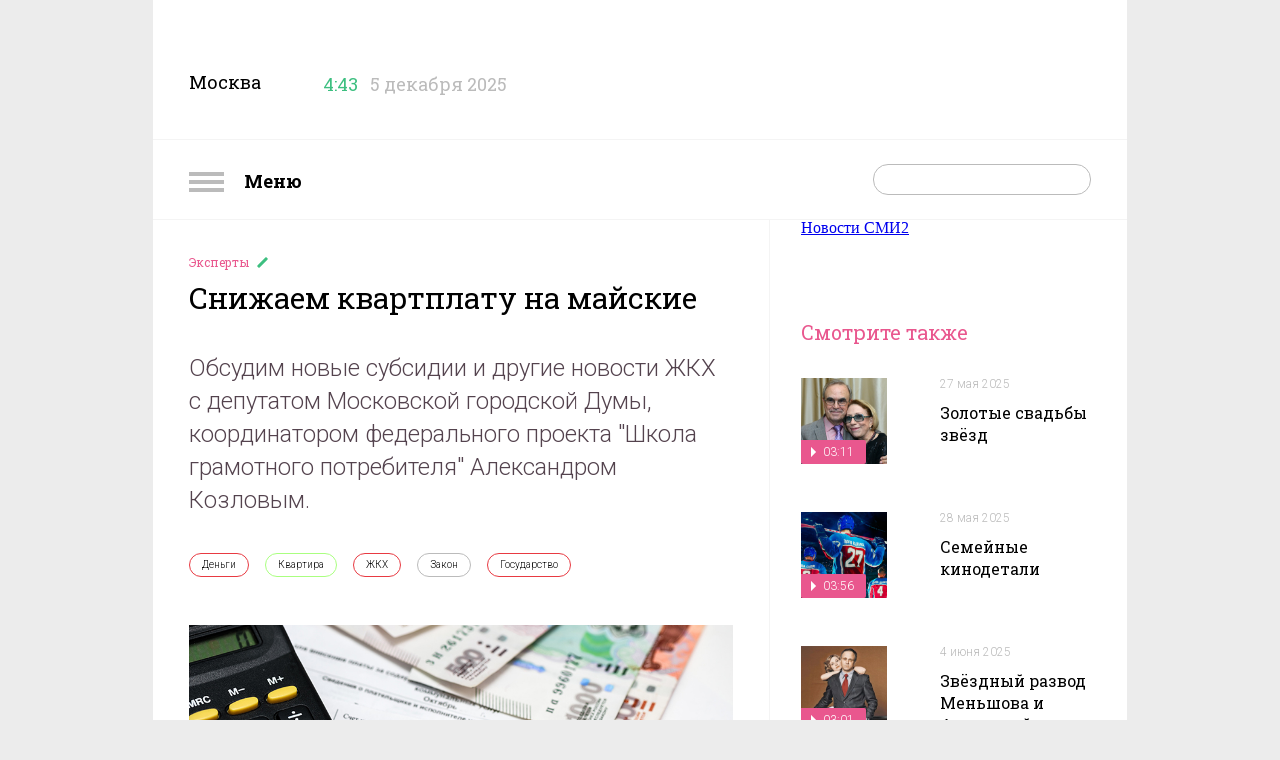

--- FILE ---
content_type: text/html; charset=utf-8
request_url: https://nastroenie.tv/episode/206370
body_size: 11947
content:
<!DOCTYPE html>
<html prefix="og: http://ogp.me/ns#
              video: http://ogp.me/ns/video#
              ya: http://webmaster.yandex.ru/vocabularies/" >
<head>
    <meta charset="utf-8">
    <title>Снижаем квартплату на майские : Включи настроение</title>    <meta name="viewport" content="width=device-width, initial-scale=1.0, maximum-scale=1.0, user-scalable=no">
    <meta name="yandex-verification" content="5c1a83344b054200" />
    <link rel="shortcut icon" href="//static.nastroenie.tv/i/favicon.ico" type="image/x-icon">
    <link rel="apple-touch-icon" href="//static.nastroenie.tv/i/apple-touch-icon-152.png">
    <link rel="apple-touch-icon" sizes="76x76" href="//static.nastroenie.tv/i/apple-touch-icon-76.png">
    <link rel="apple-touch-icon" sizes="120x120" href="//static.nastroenie.tv/i/apple-touch-icon-120.png">
    <link rel="apple-touch-icon" sizes="152x152" href="//static.nastroenie.tv/i/apple-touch-icon-152.png">
    <link href="//fonts.googleapis.com/css?family=Roboto+Slab:400,700,300,100&subset=latin,cyrillic-ext" rel="stylesheet" type="text/css">
    <link href="//fonts.googleapis.com/css?family=Roboto:400,300,700&subset=latin,cyrillic-ext" rel="stylesheet" type="text/css">
    <link href="//static.nastroenie.tv/css/main.css?v=3.5" rel="stylesheet">
    <script src="//static.nastroenie.tv/js/afrsasync.js"></script>
    <script src="//static.nastroenie.tv/js/adfox.asyn.code.scroll.js"></script>

	    
    <meta name="keywords" content="Деньги,Квартира,ЖКХ,Закон,Государство," >
<meta name="description" content="Обсудим новые субсидии и другие новости ЖКХ с депутатом Московской городской Думы, координатором федерального проекта &quot;Школа грамотного потребителя&quot; Александром Козловым." >
<meta property="og:site_name" content="nastroenie.tv" >
<meta property="og:url" content="https://nastroenie.tv/episode/206370" >
<meta property="og:title" content="Снижаем квартплату на майские" >
<meta property="og:description" content="Обсудим новые субсидии и другие новости ЖКХ с депутатом Московской городской Думы, координатором федерального проекта &quot;Школа грамотного потребителя&quot; Александром Козловым." >
<meta property="og:image" content="https://cdn.tvc.ru/pictures/mood/bw/842/70.jpg" >
<meta name="twitter:card" content="summary" >
<meta name="twitter:title" content="Снижаем квартплату на майские" >
<meta name="twitter:description" content="Обсудим новые субсидии и другие новости ЖКХ с депутатом Московской городской Думы, координатором федерального проекта &quot;Школа грамотного потребителя&quot; Александром Козловым." >
<meta name="twitter:image" content="https://cdn.tvc.ru/pictures/mood/bw/842/70.jpg" >
<meta property="og:type" content="website" >
	
    <script>window.yaContextCb = window.yaContextCb || []</script>
    <script src="https://yandex.ru/ads/system/context.js" async></script>
</head>
<style>.b-content-body{background:#fff;}</style>

<body class="g-hidden__x g-inner-bg">

<div class="b-menu">
    <h2 class="b-menu__header">
        <a class="show-menu" href="#">
            <i class="icon"></i>
            Меню
        </a>
    </h2>
    <ul class="b-menu__list">
                <li class="b-menu__item">
            <a class="link" href="/menu/123">
              Астропрогноз            </a>
        </li>
                <li class="b-menu__item">
            <a class="link" href="/menu/38">
              Без всякой химии            </a>
        </li>
                <li class="b-menu__item">
            <a class="link" href="/menu/97">
              Быстрая зарядка            </a>
        </li>
                <li class="b-menu__item">
            <a class="link" href="/menu/110">
              В лучших традициях            </a>
        </li>
                <li class="b-menu__item">
            <a class="link" href="/menu/43">
              Важно знать            </a>
        </li>
                <li class="b-menu__item">
            <a class="link" href="/menu/109">
              Век &quot;Мосфильма&quot;            </a>
        </li>
                <li class="b-menu__item">
            <a class="link" href="/menu/118">
              Вероятно, факт            </a>
        </li>
                <li class="b-menu__item">
            <a class="link" href="/menu/71">
              Главный экспонат            </a>
        </li>
                <li class="b-menu__item">
            <a class="link" href="/menu/69">
              Гороскоп настроения            </a>
        </li>
                <li class="b-menu__item">
            <a class="link" href="/menu/125">
              Двойной успех            </a>
        </li>
                <li class="b-menu__item">
            <a class="link" href="/menu/107">
              Достать звезду            </a>
        </li>
                <li class="b-menu__item">
            <a class="link" href="/menu/131">
              Драгоценная история            </a>
        </li>
                <li class="b-menu__item">
            <a class="link" href="/menu/89">
              Еда с историей            </a>
        </li>
                <li class="b-menu__item">
            <a class="link" href="/menu/124">
              Женщина за рулём            </a>
        </li>
                <li class="b-menu__item">
            <a class="link" href="/menu/121">
              Жизнь замечательных вещей            </a>
        </li>
                <li class="b-menu__item">
            <a class="link" href="/menu/130">
              Жизнь замечательных зверей            </a>
        </li>
                <li class="b-menu__item">
            <a class="link" href="/menu/72">
              Жизнь ПП            </a>
        </li>
                <li class="b-menu__item">
            <a class="link" href="/menu/112">
              Звёздные истории            </a>
        </li>
                <li class="b-menu__item">
            <a class="link" href="/menu/76">
              Звёздный развод            </a>
        </li>
                <li class="b-menu__item">
            <a class="link" href="/menu/20">
              Звёздный рейтинг            </a>
        </li>
                <li class="b-menu__item">
            <a class="link" href="/menu/120">
              Звёздный тренд            </a>
        </li>
                <li class="b-menu__item">
            <a class="link" href="/menu/126">
              Звездопад            </a>
        </li>
                <li class="b-menu__item">
            <a class="link" href="/menu/127">
              Звёзды в сети            </a>
        </li>
                <li class="b-menu__item">
            <a class="link" href="/menu/129">
              Зоошпаргалка            </a>
        </li>
                <li class="b-menu__item">
            <a class="link" href="/menu/81">
              Кинодетали            </a>
        </li>
                <li class="b-menu__item">
            <a class="link" href="/menu/84">
              Крупным планом            </a>
        </li>
                <li class="b-menu__item">
            <a class="link" href="/menu/122">
              Курьёз-экспресс            </a>
        </li>
                <li class="b-menu__item">
            <a class="link" href="/menu/103">
              Личное дело            </a>
        </li>
                <li class="b-menu__item">
            <a class="link" href="/menu/22">
              Люди настроения            </a>
        </li>
                <li class="b-menu__item">
            <a class="link" href="/menu/92">
              Маршрут построен            </a>
        </li>
                <li class="b-menu__item">
            <a class="link" href="/menu/111">
              Мастерская настроения            </a>
        </li>
                <li class="b-menu__item">
            <a class="link" href="/menu/106">
              Мелким шрифтом            </a>
        </li>
                <li class="b-menu__item">
            <a class="link" href="/menu/114">
              Москва: история успеха            </a>
        </li>
                <li class="b-menu__item">
            <a class="link" href="/menu/36">
              Найди друга            </a>
        </li>
                <li class="b-menu__item">
            <a class="link" href="/menu/11">
              Настройся на здоровье            </a>
        </li>
                <li class="b-menu__item">
            <a class="link" href="/menu/116">
              Наша природа с Натальей Торнквист            </a>
        </li>
                <li class="b-menu__item">
            <a class="link" href="/menu/128">
              Номер 1            </a>
        </li>
                <li class="b-menu__item">
            <a class="link" href="/menu/90">
              По кадрам            </a>
        </li>
                <li class="b-menu__item">
            <a class="link" href="/menu/8">
              Полезная экономика            </a>
        </li>
                <li class="b-menu__item">
            <a class="link" href="/menu/21">
              Популярная наука            </a>
        </li>
                <li class="b-menu__item">
            <a class="link" href="/menu/35">
              Проверка слуха            </a>
        </li>
                <li class="b-menu__item">
            <a class="link" href="/menu/70">
              Ретрокалендарь            </a>
        </li>
                <li class="b-menu__item">
            <a class="link" href="/menu/117">
              Смехозарядка            </a>
        </li>
                <li class="b-menu__item">
            <a class="link" href="/menu/105">
              Советы с настроением            </a>
        </li>
                <li class="b-menu__item">
            <a class="link" href="/menu/119">
              Сов. несекретно            </a>
        </li>
                <li class="b-menu__item">
            <a class="link" href="/menu/104">
              Технадзор            </a>
        </li>
                <li class="b-menu__item">
            <a class="link" href="/menu/108">
              Топ настроения            </a>
        </li>
                <li class="b-menu__item">
            <a class="link" href="/menu/27">
              Удачное настроение            </a>
        </li>
                <li class="b-menu__item">
            <a class="link" href="/menu/67">
              Фуд-корт            </a>
        </li>
                <li class="b-menu__item">
            <a class="link" href="/menu/52">
              Хит-просвет            </a>
        </li>
                <li class="b-menu__item">
            <a class="link" href="/menu/58">
              Шпаргалка            </a>
        </li>
                <li class="b-menu__item">
            <a class="link" href="/menu/115">
              ЭДАС – природный доктор для всей семьи            </a>
        </li>
                <li class="b-menu__item">
            <a class="link" href="/menu/16">
              Эксперты            </a>
        </li>
                <li class="b-menu__item">
            <a class="link" href="/menu/10">
              Это интересно            </a>
        </li>
            </ul>
</div>
<!--AdFox START-->
<!--tvc.ru-->
<!--Площадка: nastroenie.tv / * / *-->
<!--Тип баннера: Брендинг-->
<!--Расположение: верх страницы-->
<div id="adfox_15027994471343118"></div>
<script>
try {
    window.yaContextCb.push(()=>{
        Ya.adfoxCode.createAdaptive({
            ownerId: 220018,
            containerId: 'adfox_15027994471343118',
            params: {
                pp: 'g',
                ps: 'ccoj',
                p2: 'evrj'
            }
        }, ['desktop', 'tablet', 'phone'], {
            tabletWidth: 830,
            phoneWidth: 480,
            isAutoReloads: false
        })
    })
} catch (e) {
  console.error('try...catch: ' + e);
}
</script>

<div class="g-wide-banner top">
<!--AdFox START-->
<!--tvc.ru-->
<!--Площадка: nastroenie.tv / * / *-->
<!--Тип баннера: 1280*140-->
<!--Расположение: верх страницы-->
<div id="adfox_175922986545621321"></div>
<script>
try {
    window.yaContextCb.push(()=>{
        Ya.adfoxCode.createAdaptive({
            ownerId: 220018,
            containerId: 'adfox_175922986545621321',
            params: {
                pp: 'g',
                ps: 'ccoj',
                p2: 'jgvo'
            }
        }, ['desktop', 'tablet', 'phone'], {
            tabletWidth: 830,
            phoneWidth: 480,
            isAutoReloads: false
        })
    })
} catch (e) {
  console.error('try...catch: ' + e);
}
</script>
</div>
</div>

<div class="g-page-wrapper">

<!-- page-header -->
<div class="b-page-header">
    <div class="b-page-header__info">
        <span class="title">Москва</span>
        <span class="time" data-time="1764899033">
            <i class="icon"></i>
            <span class="clock">4:43</span>
        </span>
        <span class="date">5 декабря 2025</span>
    </div>
    <div class="b-page-header__soc">
        <a class="soc soc-vk" href="https://vk.com/nastroenietvc" target="_blank"></a>
        <a class="soc soc-ok" href="https://ok.ru/nastroenietvc" target="_blank"></a>
    </div>
    <div class="b-page-header__logo">
        <a class="logo" href="/"></a>
				
    </div>
    <div class="g-clear__all"></div>

</div>
<!-- /page-header -->
<!-- page_nav -->
<div class="b-nav">
    <div class="b-nav__menu">
        <a class="show-menu" href="#">
            <i class="icon"></i>
            Меню
        </a>
    </div>
    <div class="b-nav__search">
        <form action="/search" method="get">
            <span class="text-field">
                <input type="text" id="search-request" name="q" placeholder="">
                <input type="submit" value="">
            </span>
        </form>
    </div>
    <div class="b-nav__list">
        <a class="link" href="/page/about">О программе</a>
        <a class="link" href="/persons">Персоны</a>
        <a class="link" href="/page/contacts">Контакты</a>
        <a class="link" href="/page/reklama">Реклама</a>
    </div>
    <div class="g-clear__all"></div>
</div>
<!-- /page_nav -->

<!--AdFox START-->
<!--tvc.ru-->
<!--Площадка: nastroenie.tv / * / *-->
<!--Тип баннера: Брендинг-->
<!--Расположение: середина страницы-->
<div id="adfox_150279947098029160"></div>
<script>
try {
    window.yaContextCb.push(()=>{
        Ya.adfoxCode.createAdaptive({
            ownerId: 220018,
            containerId: 'adfox_150279947098029160',
            params: {
                pp: 'h',
                ps: 'ccoj',
                p2: 'evrj'
            }
        }, ['desktop', 'tablet', 'phone'], {
            tabletWidth: 830,
            phoneWidth: 480,
            isAutoReloads: false
        })
    })
} catch (e) {
  console.error('try...catch: ' + e);
}
</script>
<div class="b-content b-content--inner">
<div class="b-content__wrapper">

    <!-- article_body -->
    <div class="b-content-body" itemscope itemtype="http://schema.org/VideoObject">
        <meta itemprop="datePublished" content="2022-04-27T06:58:00+0300">
        <div class="b-article">
            <div class="b-article__header">
                <h4 class="rubric">
                    <a href="/menu/16">
                      Эксперты                    </a>
                </h4>
                <h2 class="header" itemprop="name">Снижаем квартплату на майские</h2>
            </div>
            <div class="b-article__anons">
                <div class="article-label">Анонс</div>
				                <div class="article-body" itemprop="description">Обсудим новые субсидии и другие новости ЖКХ с депутатом Московской городской Думы, координатором федерального проекта &quot;Школа грамотного потребителя&quot; Александром Козловым.</div>
                <div class="g-clear__all"></div>
            </div>
            <div class="b-article__tags">
                <div class="article-label">Связанные теги</div>
                <div class="article-body">
                                      <a class="tag rubric-10" href="/tag/103">
                      Деньги                    </a>
                                      <a class="tag rubric-5" href="/tag/111">
                      Квартира                    </a>
                                      <a class="tag rubric-10" href="/tag/401">
                      ЖКХ                    </a>
                                      <a class="tag " href="/tag/526">
                      Закон                    </a>
                                      <a class="tag rubric-10" href="/tag/1703">
                      Государство                    </a>
                                  </div>
                <div class="g-clear__all"></div>
            </div>


            <div class="b-article__player">
                                <div class="item">
                
									<a class="video" itemprop="url" href="/video/iframe/id/206370/isPlay/true/?acc_video_id=/episode/206370">
                        <img src="https://cdn.tvc.ru/pictures/mood/bw/842/70.jpg" itemprop="thumbnailUrl">
                        <span class="label_main-video">
                                                    05:35                                                </span>
                    </a>
                    <span class="video-player">
                        <iframe webkitallowfullscreen="true" mozallowfullscreen="true" allowfullscreen="true" src="/video/iframe/id/206370/isPlay/false/?acc_video_id=/episode/206370" itemprop="embedUrl" frameborder="0" scrolling="no"></iframe>
                    </span>
				
                    <link itemprop="thumbnail" href="https://cdn.tvc.ru/pictures/mood/bw/842/70.jpg">
                    <meta itemprop="duration" content="05:35">
                    <meta itemprop="uploadDate" content="2022-04-27T06:58:00+0300">
                    <meta itemprop="isFamilyFriendly " content="false">
                                </div>
                                <div class="item">
                                                                                                                    
                    <a class="gallery" href="https://cdn.tvc.ru/pictures/mood/o/842/71.jpg" data-w="900" data-h="507" data-author="© АО &quot;ТВ Центр&quot;" data-title="Депутат Московской городской Думы, координатор федерального проекта &quot;Школа грамотного потребителя&quot;  Александр Козлов">
                        <img src="https://cdn.tvc.ru/pictures/mood/bw/842/71.jpg" itemprop="image">
                                                <span class="author">© АО &quot;ТВ Центр&quot;</span>
                                            </a>
                    <div class="title">Депутат Московской городской Думы, координатор федерального проекта &quot;Школа грамотного потребителя&quot;  Александр Козлов</div>
                                </div>
                            </div>

            <div class="b-article__slider">
                <div class="article-label">
                  27 апреля 2022                </div>
                <div class="article-body">
                    <div class="slider-list">
                                                <div class="slider-item" data-slide="0">
                            <img src="https://cdn.tvc.ru/pictures/mood/sw/842/70.jpg">
                                                          <span class="label-min"></span>
                                                    </div>
                                                <div class="slider-item" data-slide="1">
                            <img src="https://cdn.tvc.ru/pictures/mood/sw/842/71.jpg">
                                                    </div>
                                            </div>
                </div>
                <div class="g-clear__all"></div>
            </div>

            <div class="b-article__banner">
				<!--AdFox START-->
<!--tvc.ru-->
<!--Площадка: nastroenie.tv / * / *-->
<!--Тип баннера: 906*400-->
<!--Расположение: середина страницы-->
<div id="adfox_150279997620587880"></div>
<script>
try {
    window.yaContextCb.push(()=>{
        Ya.adfoxCode.createAdaptive({
            ownerId: 220018,
            containerId: 'adfox_150279997620587880',
            params: {
                pp: 'h',
                ps: 'ccoj',
                p2: 'ffge'
            }
        }, ['desktop', 'tablet', 'phone'], {
            tabletWidth: 830,
            phoneWidth: 480,
            isAutoReloads: false
        })
    })
} catch (e) {
  console.error('try...catch: ' + e);
}
</script>            </div>

            <div class="b-article__text">
                            <div class="article-label"></div>
                <div class="article-body" itemprop="caption">
                                	<div class="article-part "><p id="inpage"></p></div>
                                </div>
                <div class="g-clear__all"></div>
            </div>
                        <div class="b-article__share">
                <div class="article-label">Поделиться</div>
                <div class="article-body">
					<script async src="https://yastatic.net/es5-shims/0.0.2/es5-shims.min.js" charset="utf-8"></script>
					<script async src="https://yastatic.net/share2/share.js"></script>
					<div class="ya-share2" data-curtain data-shape="round" data-services="vkontakte,odnoklassniki"></div>
                </div>
                <div class="g-clear__all"></div>
            </div>
        </div>

    </div>
    <!-- /article_body -->

    <!-- aside -->
    <div class="b-content-aside">
            <!--AdFox START-->
<!--tvc.ru-->
<!--Площадка: nastroenie.tv / * / *-->
<!--Тип баннера: 300*300-->
<!--Расположение: верх страницы-->
<div id="adfox_150280000634076448"></div>
<script>
try {
    window.yaContextCb.push(()=>{
        Ya.adfoxCode.createAdaptive({
            ownerId: 220018,
            containerId: 'adfox_150280000634076448',
            params: {
                pp: 'g',
                ps: 'ccoj',
                p2: 'fgvh'
            }
        }, ['desktop', 'tablet', 'phone'], {
            tabletWidth: 830,
            phoneWidth: 480,
            isAutoReloads: false
        })
    })
} catch (e) {
  console.error('try...catch: ' + e);
}
</script>

<div class="item banner" style="padding-top:50px">
	<div class="b-banner">
	<!--AdFox START-->
<!--tvc.ru-->
<!--Площадка: nastroenie.tv / * / *-->
<!--Тип баннера: 290*600-->
<!--Расположение: верх страницы-->
<div id="adfox_16285050810592064"></div>
<script>
try {
    window.yaContextCb.push(()=>{
        Ya.adfoxCode.createAdaptive({
            ownerId: 220018,
            containerId: 'adfox_16285050810592064',
            params: {
                pp: 'g',
                ps: 'ccoj',
                p2: 'hhsl'
            }
        }, ['desktop', 'tablet', 'phone'], {
            tabletWidth: 830,
            phoneWidth: 480,
            isAutoReloads: false
        })
    })
} catch (e) {
  console.error('try...catch: ' + e);
}
</script>	</div>
</div>
<h2 class="b-content-aside__header">Смотрите также</h2>
<ul class="b-content-aside__list">

        
            
        <li class="item">
            <div class="picture">
                <a href="/episode/278301">
                    <img src="https://cdn.tvc.ru/pictures/mood/p/114/088.jpg">
                                        <span class="label">
                      03:11                    </span>
                                    </a>
            </div>
            <div class="info">
                <p class="date">
                  <a href="/episode/278301">
                    27 мая 2025                  </a>
                </p>
                <h4 class="title">
                  <a href="/episode/278301">
                    Золотые свадьбы звёзд                  </a>
                </h4>
            </div>
            <div class="g-clear__all"></div>
        </li>

            
        <li class="item">
            <div class="picture">
                <a href="/episode/278424">
                    <img src="https://cdn.tvc.ru/pictures/mood/p/114/132.jpg">
                                        <span class="label">
                      03:56                    </span>
                                    </a>
            </div>
            <div class="info">
                <p class="date">
                  <a href="/episode/278424">
                    28 мая 2025                  </a>
                </p>
                <h4 class="title">
                  <a href="/episode/278424">
                    Семейные кинодетали                  </a>
                </h4>
            </div>
            <div class="g-clear__all"></div>
        </li>

            
        <li class="item">
            <div class="picture">
                <a href="/episode/278947">
                    <img src="https://cdn.tvc.ru/pictures/mood/p/114/299.jpg">
                                        <span class="label">
                      03:01                    </span>
                                    </a>
            </div>
            <div class="info">
                <p class="date">
                  <a href="/episode/278947">
                    4 июня 2025                  </a>
                </p>
                <h4 class="title">
                  <a href="/episode/278947">
                    Звёздный развод Меньшова и Алентовой                  </a>
                </h4>
            </div>
            <div class="g-clear__all"></div>
        </li>

            
        <li class="item">
            <div class="picture">
                <a href="/episode/277786">
                    <img src="https://cdn.tvc.ru/pictures/mood/p/113/870.jpg">
                                        <span class="label">
                      03:16                    </span>
                                    </a>
            </div>
            <div class="info">
                <p class="date">
                  <a href="/episode/277786">
                    19 мая 2025                  </a>
                </p>
                <h4 class="title">
                  <a href="/episode/277786">
                    Пионеры                  </a>
                </h4>
            </div>
            <div class="g-clear__all"></div>
        </li>

            
        <li class="item">
            <div class="picture">
                <a href="/episode/275185">
                    <img src="https://cdn.tvc.ru/pictures/mood/p/113/114.jpg">
                                        <span class="label">
                      02:55                    </span>
                                    </a>
            </div>
            <div class="info">
                <p class="date">
                  <a href="/episode/275185">
                    7 апреля 2025                  </a>
                </p>
                <h4 class="title">
                  <a href="/episode/275185">
                    &quot;Адъютант его превосходительства&quot;                  </a>
                </h4>
            </div>
            <div class="g-clear__all"></div>
        </li>

            
        <li class="item">
            <div class="picture">
                <a href="/episode/276320">
                    <img src="https://cdn.tvc.ru/pictures/mood/p/113/481.jpg">
                                        <span class="label">
                      03:08                    </span>
                                    </a>
            </div>
            <div class="info">
                <p class="date">
                  <a href="/episode/276320">
                    23 апреля 2025                  </a>
                </p>
                <h4 class="title">
                  <a href="/episode/276320">
                    Калач                  </a>
                </h4>
            </div>
            <div class="g-clear__all"></div>
        </li>

            
        <li class="item">
            <div class="picture">
                <a href="/episode/275642">
                    <img src="https://cdn.tvc.ru/pictures/mood/p/113/257.jpg">
                                        <span class="label">
                      04:10                    </span>
                                    </a>
            </div>
            <div class="info">
                <p class="date">
                  <a href="/episode/275642">
                    14 апреля 2025                  </a>
                </p>
                <h4 class="title">
                  <a href="/episode/275642">
                    Александр Птушко: увлечённый киносказочник                  </a>
                </h4>
            </div>
            <div class="g-clear__all"></div>
        </li>

    
    <li class="item banner"><div class="b-banner">
<!--AdFox START-->
<!--tvc.ru-->
<!--Площадка: nastroenie.tv / * / *-->
<!--Тип баннера: 240*400-->
<!--Расположение: середина страницы-->
<div id="adfox_150279938345884201"></div>
<script>
try {
    window.yaContextCb.push(()=>{
        Ya.adfoxCode.createAdaptive({
            ownerId: 220018,
            containerId: 'adfox_150279938345884201',
            params: {
                pp: 'h',
                ps: 'ccoj',
                p2: 'evpt'
            }
        }, ['desktop', 'tablet', 'phone'], {
            tabletWidth: 830,
            phoneWidth: 480,
            isAutoReloads: false
        })
    })
} catch (e) {
  console.error('try...catch: ' + e);
}
</script>
</div></li>

</ul>    </div>
    <!-- /aside -->

    <div class="g-clear__all"></div>

<div class="g-wide-banner">
	<!--AdFox START-->
<!--tvc.ru-->
<!--Площадка: nastroenie.tv / * / *-->
<!--Тип баннера: 1280*140-->
<!--Расположение: середина страницы-->
<div id="adfox_175922298825361321"></div>
<script>
try {
    window.yaContextCb.push(()=>{
        Ya.adfoxCode.createAdaptive({
            ownerId: 220018,
           containerId: 'adfox_175922298825361321',
            params: {
                pp: 'h',
                ps: 'ccoj',
                p2: 'jgvo'
            }
        }, ['desktop', 'tablet', 'phone'], {
            tabletWidth: 830,
            phoneWidth: 480,
            isAutoReloads: false
        })
    })
} catch (e) {
  console.error('try...catch: ' + e);
}
</script>
</div>

<style>
.rambler_news {width: 1280px; text-align:center; margin-left: 35px; margin-top: 20px;}
.rambler_header {display: block; text-align: left;margin-bottom: 10px; font-size: 20px; font-weight: bold;font-family:Arial,san-serif;}
.rabmler_block {margin:0px;padding:0px;}
.rambler_item_wrapper {display: inline-block;float:left;}
.rambler_item {width: 256px; display:inline-block;}
.rambler_item a.rambler_img {display: block; width: 238px;height: 178px;overflow: hidden;margin:10px 0px;padding:0px;}
.rambler_item a.rambler_title{width: 230px; color: #000000; display: block; vertical-align: top;font-size: 15px; text-align: center; line-height: 20px;font-family:Arial,san-serif; text-decoration: none; overflow: hidden;margin-left: 10px;}
</style>
</head>
<body>
<div class="rambler_news">
    <div class="rambler_block">
<!--AdFox START-->
<!--sup-com-->
<!--Площадка: Marketing Partners / main / nastroenie.tv-->
<!--Категория: Rambler-->
<!--Тип баннера: Тизер1-->
<!-- ________________________AdFox Asynchronous code START__________________________ -->
<script type="text/javascript">
<!--
try {
if (typeof(pr) == 'undefined') { var pr = Math.floor(Math.random() * 4294967295) + 1; }
if (typeof(document.referrer) != 'undefined') {
  if (typeof(afReferrer) == 'undefined') {
    afReferrer = encodeURIComponent(document.referrer);
  }
} else {
  afReferrer = '';
}
var addate = new Date();

var scrheight = '', scrwidth = '';
if (self.screen) {
scrwidth = screen.width;
scrheight = screen.height;
} else if (self.java) {
var jkit = java.awt.Toolkit.getDefaultToolkit();
var scrsize = jkit.getScreenSize();
scrwidth = scrsize.width;
scrheight = scrsize.height;
}

var dl = encodeURIComponent(document.location);
var pr1 = Math.floor(Math.random() * 4294967295) + 1;

document.write('<div class="rambler_item_wrapper" id="AdFox_banner_'+pr1+'"><\/div>');
document.write('<div style="visibility:hidden; position:absolute;"><iframe id="AdFox_iframe_'+pr1+'" width=1 height=1 marginwidth=0 marginheight=0 scrolling=no frameborder=0><\/iframe><\/div>');

AdFox_Scroll(pr1,'//ads.adfox.ru/171817/prepareCode?p1=btmqi&amp;p2=exqr&amp;pct=b&amp;pfc=a&amp;pfb=a&amp;plp=a&amp;pli=a&amp;pop=a&amp;pr=' + pr +'&amp;pt=b&amp;pd=' + addate.getDate() + '&amp;pw=' + addate.getDay() + '&amp;pv=' + addate.getHours() + '&amp;prr=' + afReferrer + '&amp;puid1=&amp;puid2=&amp;puid3=&amp;puid4=&amp;puid5=&amp;puid6=&amp;puid7=&amp;puid8=&amp;puid9=&amp;puid10=&amp;puid11=&amp;puid12=&amp;puid13=&amp;puid14=&amp;puid15=&amp;puid16=&amp;puid17=&amp;puid18=&amp;puid19=&amp;puid20=&amp;puid21=&amp;puid22=&amp;puid23=&amp;puid24=&amp;puid25=&amp;puid26=&amp;puid27=&amp;puid28=&amp;puid29=&amp;puid30=&amp;puid31=&amp;puid32=&amp;puid33=&amp;puid34=&amp;puid35=&amp;puid36=&amp;puid37=&amp;puid38=&amp;puid39=&amp;puid40=&amp;puid41=&amp;puid42=&amp;puid43=&amp;puid44=&amp;puid45=&amp;puid46=&amp;puid47=&amp;puid48=&amp;puid49=&amp;puid50=&amp;puid51=&amp;puid52=&amp;puid53=&amp;puid54=&amp;pdw=' + scrwidth + '&amp;pdh=' + scrheight + '&amp;random=342483986&amp;dl='+dl+'&amp;pr1='+pr1);
} catch (e) {
  console.error('try...catch: ' + e);
}
// -->
</script>
<!-- _________________________AdFox Asynchronous code END___________________________ -->

<!--AdFox START-->
<!--sup-com-->
<!--Площадка: Marketing Partners / main / nastroenie.tv-->
<!--Категория: Rambler-->
<!--Тип баннера: Тизер2-->
<!-- ________________________AdFox Asynchronous code START__________________________ -->
<script type="text/javascript">
<!--
try {
if (typeof(pr) == 'undefined') { var pr = Math.floor(Math.random() * 4294967295) + 1; }
if (typeof(document.referrer) != 'undefined') {
  if (typeof(afReferrer) == 'undefined') {
    afReferrer = encodeURIComponent(document.referrer);
  }
} else {
  afReferrer = '';
}
var addate = new Date();

var scrheight = '', scrwidth = '';
if (self.screen) {
scrwidth = screen.width;
scrheight = screen.height;
} else if (self.java) {
var jkit = java.awt.Toolkit.getDefaultToolkit();
var scrsize = jkit.getScreenSize();
scrwidth = scrsize.width;
scrheight = scrsize.height;
}

var dl = encodeURIComponent(document.location);
var pr1 = Math.floor(Math.random() * 4294967295) + 1;

document.write('<div class="rambler_item_wrapper" id="AdFox_banner_'+pr1+'"><\/div>');
document.write('<div style="visibility:hidden; position:absolute;"><iframe id="AdFox_iframe_'+pr1+'" width=1 height=1 marginwidth=0 marginheight=0 scrolling=no frameborder=0><\/iframe><\/div>');

AdFox_Scroll(pr1,'//ads.adfox.ru/171817/prepareCode?p1=btmqi&amp;p2=exqr&amp;pct=b&amp;pfc=a&amp;pfb=a&amp;plp=a&amp;pli=a&amp;pop=a&amp;pr=' + pr +'&amp;pt=b&amp;pd=' + addate.getDate() + '&amp;pw=' + addate.getDay() + '&amp;pv=' + addate.getHours() + '&amp;prr=' + afReferrer + '&amp;puid1=&amp;puid2=&amp;puid3=&amp;puid4=&amp;puid5=&amp;puid6=&amp;puid7=&amp;puid8=&amp;puid9=&amp;puid10=&amp;puid11=&amp;puid12=&amp;puid13=&amp;puid14=&amp;puid15=&amp;puid16=&amp;puid17=&amp;puid18=&amp;puid19=&amp;puid20=&amp;puid21=&amp;puid22=&amp;puid23=&amp;puid24=&amp;puid25=&amp;puid26=&amp;puid27=&amp;puid28=&amp;puid29=&amp;puid30=&amp;puid31=&amp;puid32=&amp;puid33=&amp;puid34=&amp;puid35=&amp;puid36=&amp;puid37=&amp;puid38=&amp;puid39=&amp;puid40=&amp;puid41=&amp;puid42=&amp;puid43=&amp;puid44=&amp;puid45=&amp;puid46=&amp;puid47=&amp;puid48=&amp;puid49=&amp;puid50=&amp;puid51=&amp;puid52=&amp;puid53=&amp;puid54=&amp;pdw=' + scrwidth + '&amp;pdh=' + scrheight + '&amp;random=342483986&amp;dl='+dl+'&amp;pr1='+pr1);
} catch (e) {
  console.error('try...catch: ' + e);
}
// -->
</script>
<!-- _________________________AdFox Asynchronous code END___________________________ -->

<!--AdFox START-->
<!--sup-com-->
<!--Площадка: Marketing Partners / main / nastroenie.tv-->
<!--Категория: Rambler-->
<!--Тип баннера: Тизер3-->
<!-- ________________________AdFox Asynchronous code START__________________________ -->
<script type="text/javascript">
<!--
try {
if (typeof(pr) == 'undefined') { var pr = Math.floor(Math.random() * 4294967295) + 1; }
if (typeof(document.referrer) != 'undefined') {
  if (typeof(afReferrer) == 'undefined') {
    afReferrer = encodeURIComponent(document.referrer);
  }
} else {
  afReferrer = '';
}
var addate = new Date();

var scrheight = '', scrwidth = '';
if (self.screen) {
scrwidth = screen.width;
scrheight = screen.height;
} else if (self.java) {
var jkit = java.awt.Toolkit.getDefaultToolkit();
var scrsize = jkit.getScreenSize();
scrwidth = scrsize.width;
scrheight = scrsize.height;
}

var dl = encodeURIComponent(document.location);
var pr1 = Math.floor(Math.random() * 4294967295) + 1;

document.write('<div class="rambler_item_wrapper" id="AdFox_banner_'+pr1+'"><\/div>');
document.write('<div style="visibility:hidden; position:absolute;"><iframe id="AdFox_iframe_'+pr1+'" width=1 height=1 marginwidth=0 marginheight=0 scrolling=no frameborder=0><\/iframe><\/div>');

AdFox_Scroll(pr1,'//ads.adfox.ru/171817/prepareCode?p1=btmqi&amp;p2=exqr&amp;pct=b&amp;pfc=a&amp;pfb=a&amp;plp=a&amp;pli=a&amp;pop=a&amp;pr=' + pr +'&amp;pt=b&amp;pd=' + addate.getDate() + '&amp;pw=' + addate.getDay() + '&amp;pv=' + addate.getHours() + '&amp;prr=' + afReferrer + '&amp;puid1=&amp;puid2=&amp;puid3=&amp;puid4=&amp;puid5=&amp;puid6=&amp;puid7=&amp;puid8=&amp;puid9=&amp;puid10=&amp;puid11=&amp;puid12=&amp;puid13=&amp;puid14=&amp;puid15=&amp;puid16=&amp;puid17=&amp;puid18=&amp;puid19=&amp;puid20=&amp;puid21=&amp;puid22=&amp;puid23=&amp;puid24=&amp;puid25=&amp;puid26=&amp;puid27=&amp;puid28=&amp;puid29=&amp;puid30=&amp;puid31=&amp;puid32=&amp;puid33=&amp;puid34=&amp;puid35=&amp;puid36=&amp;puid37=&amp;puid38=&amp;puid39=&amp;puid40=&amp;puid41=&amp;puid42=&amp;puid43=&amp;puid44=&amp;puid45=&amp;puid46=&amp;puid47=&amp;puid48=&amp;puid49=&amp;puid50=&amp;puid51=&amp;puid52=&amp;puid53=&amp;puid54=&amp;pdw=' + scrwidth + '&amp;pdh=' + scrheight + '&amp;random=342483986&amp;dl='+dl+'&amp;pr1='+pr1);
} catch (e) {
  console.error('try...catch: ' + e);
}
// -->
</script>
<!-- _________________________AdFox Asynchronous code END___________________________ -->

<!--AdFox START-->
<!--sup-com-->
<!--Площадка: Marketing Partners / main / nastroenie.tv-->
<!--Категория: Rambler-->
<!--Тип баннера: Тизер4-->
<!-- ________________________AdFox Asynchronous code START__________________________ -->
<script type="text/javascript">
<!--
try {
if (typeof(pr) == 'undefined') { var pr = Math.floor(Math.random() * 4294967295) + 1; }
if (typeof(document.referrer) != 'undefined') {
  if (typeof(afReferrer) == 'undefined') {
    afReferrer = encodeURIComponent(document.referrer);
  }
} else {
  afReferrer = '';
}
var addate = new Date();

var scrheight = '', scrwidth = '';
if (self.screen) {
scrwidth = screen.width;
scrheight = screen.height;
} else if (self.java) {
var jkit = java.awt.Toolkit.getDefaultToolkit();
var scrsize = jkit.getScreenSize();
scrwidth = scrsize.width;
scrheight = scrsize.height;
}

var dl = encodeURIComponent(document.location);
var pr1 = Math.floor(Math.random() * 4294967295) + 1;

document.write('<div class="rambler_item_wrapper"  id="AdFox_banner_'+pr1+'"><\/div>');
document.write('<div style="visibility:hidden; position:absolute;"><iframe id="AdFox_iframe_'+pr1+'" width=1 height=1 marginwidth=0 marginheight=0 scrolling=no frameborder=0><\/iframe><\/div>');

AdFox_Scroll(pr1,'//ads.adfox.ru/171817/prepareCode?p1=btmqi&amp;p2=exqr&amp;pct=b&amp;pfc=a&amp;pfb=a&amp;plp=a&amp;pli=a&amp;pop=a&amp;pr=' + pr +'&amp;pt=b&amp;pd=' + addate.getDate() + '&amp;pw=' + addate.getDay() + '&amp;pv=' + addate.getHours() + '&amp;prr=' + afReferrer + '&amp;puid1=&amp;puid2=&amp;puid3=&amp;puid4=&amp;puid5=&amp;puid6=&amp;puid7=&amp;puid8=&amp;puid9=&amp;puid10=&amp;puid11=&amp;puid12=&amp;puid13=&amp;puid14=&amp;puid15=&amp;puid16=&amp;puid17=&amp;puid18=&amp;puid19=&amp;puid20=&amp;puid21=&amp;puid22=&amp;puid23=&amp;puid24=&amp;puid25=&amp;puid26=&amp;puid27=&amp;puid28=&amp;puid29=&amp;puid30=&amp;puid31=&amp;puid32=&amp;puid33=&amp;puid34=&amp;puid35=&amp;puid36=&amp;puid37=&amp;puid38=&amp;puid39=&amp;puid40=&amp;puid41=&amp;puid42=&amp;puid43=&amp;puid44=&amp;puid45=&amp;puid46=&amp;puid47=&amp;puid48=&amp;puid49=&amp;puid50=&amp;puid51=&amp;puid52=&amp;puid53=&amp;puid54=&amp;pdw=' + scrwidth + '&amp;pdh=' + scrheight + '&amp;random=342483986&amp;dl='+dl+'&amp;pr1='+pr1);
} catch (e) {
  console.error('try...catch: ' + e);
}
// -->
</script>
<!-- _________________________AdFox Asynchronous code END___________________________ -->

<!--AdFox START-->
<!--sup-com-->
<!--Площадка: Marketing Partners / main / nastroenie.tv-->
<!--Категория: Rambler-->
<!--Тип баннера: Тизер5-->
<!-- ________________________AdFox Asynchronous code START__________________________ -->
<script type="text/javascript">
try {
<!--
if (typeof(pr) == 'undefined') { var pr = Math.floor(Math.random() * 4294967295) + 1; }
if (typeof(document.referrer) != 'undefined') {
  if (typeof(afReferrer) == 'undefined') {
    afReferrer = encodeURIComponent(document.referrer);
  }
} else {
  afReferrer = '';
}
var addate = new Date();

var scrheight = '', scrwidth = '';
if (self.screen) {
scrwidth = screen.width;
scrheight = screen.height;
} else if (self.java) {
var jkit = java.awt.Toolkit.getDefaultToolkit();
var scrsize = jkit.getScreenSize();
scrwidth = scrsize.width;
scrheight = scrsize.height;
}

var dl = encodeURIComponent(document.location);
var pr1 = Math.floor(Math.random() * 4294967295) + 1;

document.write('<div class="rambler_item_wrapper" id="AdFox_banner_'+pr1+'"><\/div>');
document.write('<div style="visibility:hidden; position:absolute;"><iframe id="AdFox_iframe_'+pr1+'" width=1 height=1 marginwidth=0 marginheight=0 scrolling=no frameborder=0><\/iframe><\/div>');

AdFox_Scroll(pr1,'//ads.adfox.ru/171817/prepareCode?p1=btmqi&amp;p2=exqr&amp;pct=b&amp;pfc=a&amp;pfb=a&amp;plp=a&amp;pli=a&amp;pop=a&amp;pr=' + pr +'&amp;pt=b&amp;pd=' + addate.getDate() + '&amp;pw=' + addate.getDay() + '&amp;pv=' + addate.getHours() + '&amp;prr=' + afReferrer + '&amp;puid1=&amp;puid2=&amp;puid3=&amp;puid4=&amp;puid5=&amp;puid6=&amp;puid7=&amp;puid8=&amp;puid9=&amp;puid10=&amp;puid11=&amp;puid12=&amp;puid13=&amp;puid14=&amp;puid15=&amp;puid16=&amp;puid17=&amp;puid18=&amp;puid19=&amp;puid20=&amp;puid21=&amp;puid22=&amp;puid23=&amp;puid24=&amp;puid25=&amp;puid26=&amp;puid27=&amp;puid28=&amp;puid29=&amp;puid30=&amp;puid31=&amp;puid32=&amp;puid33=&amp;puid34=&amp;puid35=&amp;puid36=&amp;puid37=&amp;puid38=&amp;puid39=&amp;puid40=&amp;puid41=&amp;puid42=&amp;puid43=&amp;puid44=&amp;puid45=&amp;puid46=&amp;puid47=&amp;puid48=&amp;puid49=&amp;puid50=&amp;puid51=&amp;puid52=&amp;puid53=&amp;puid54=&amp;pdw=' + scrwidth + '&amp;pdh=' + scrheight + '&amp;random=342483986&amp;dl='+dl+'&amp;pr1='+pr1);
// -->
} catch (e) {
  console.error('try...catch: ' + e);
}
</script>
<!-- _________________________AdFox Asynchronous code END___________________________ -->

    </div>
</div>

<div class="g-clear__all"></div>


</div>


<!-- Самое популярное -->
<div class="b-popular-list wrapped">
    <h2 class="b-popular-list__header">Интересные материалы</h2>
    <div class="b-popular-list__slider" id="popular-list-slider">



<div class="b-popular-list__item">
    <div class="picture">
        <a href="/episode/207947">
            <img src="https://cdn.tvc.ru/pictures/mood/p/847/57.jpg">
                        <span class="label">
              02:17            </span>
                    </a>
    </div>
    <div class="info">
                <h4 class="title">
          <a href="/episode/207947">
            Не жил – не плати          </a>
        </h4>
    </div>
</div>



<div class="b-popular-list__item">
    <div class="picture">
        <a href="/episode/278940">
            <img src="https://cdn.tvc.ru/pictures/mood/p/114/321.jpg">
                        <span class="label">
              05:54            </span>
                    </a>
    </div>
    <div class="info">
                <h4 class="title">
          <a href="/episode/278940">
            Платёжки без подвоха          </a>
        </h4>
    </div>
</div>



<div class="b-popular-list__item">
    <div class="picture">
        <a href="/episode/274420">
            <img src="https://cdn.tvc.ru/pictures/mood/p/112/831.jpg">
                        <span class="label">
              02:38            </span>
                    </a>
    </div>
    <div class="info">
                <h4 class="title">
          <a href="/episode/274420">
            Экономика ЖКХ          </a>
        </h4>
    </div>
</div>



<div class="b-popular-list__item">
    <div class="picture">
        <a href="/episode/270705">
            <img src="https://cdn.tvc.ru/pictures/mood/p/111/431.jpg">
                        <span class="label">
              02:39            </span>
                    </a>
    </div>
    <div class="info">
                <h4 class="title">
          <a href="/episode/270705">
            Почему задерживаются посылки из Китая? Кого оштрафуют за плохую работу? Какие квартиры начали исчезать с рынка?          </a>
        </h4>
    </div>
</div>



<div class="b-popular-list__item">
    <div class="picture">
        <a href="/episode/270623">
            <img src="https://cdn.tvc.ru/pictures/mood/p/111/387.jpg">
                        <span class="label">
              02:37            </span>
                    </a>
    </div>
    <div class="info">
                <h4 class="title">
          <a href="/episode/270623">
            Спор с управдомом          </a>
        </h4>
    </div>
</div>



<div class="b-popular-list__item">
    <div class="picture">
        <a href="/episode/266674">
            <img src="https://cdn.tvc.ru/pictures/mood/p/109/990.jpg">
                        <span class="label">
              02:46            </span>
                    </a>
    </div>
    <div class="info">
                <h4 class="title">
          <a href="/episode/266674">
            Субсидия на коммунальные услуги          </a>
        </h4>
    </div>
</div>



<div class="b-popular-list__item">
    <div class="picture">
        <a href="/episode/261315">
            <img src="https://cdn.tvc.ru/pictures/mood/p/107/892.jpg">
                        <span class="label">
              02:43            </span>
                    </a>
    </div>
    <div class="info">
                <h4 class="title">
          <a href="/episode/261315">
            Каковы новые стандарты строительства жилья? Когда просить повышения зарплаты? Как станут оформлять субсидию на оплату ЖКУ?          </a>
        </h4>
    </div>
</div>



<div class="b-popular-list__item">
    <div class="picture">
        <a href="/episode/257375">
            <img src="https://cdn.tvc.ru/pictures/mood/p/106/364.jpg">
                        <span class="label">
              02:45            </span>
                    </a>
    </div>
    <div class="info">
                <h4 class="title">
          <a href="/episode/257375">
            Кто сможет оплачивать коммуналку без комиссии? Какие переводы заблокируют банки? Как мошенники обманывают граждан?          </a>
        </h4>
    </div>
</div>



<div class="b-popular-list__item">
    <div class="picture">
        <a href="/episode/255333">
            <img src="https://cdn.tvc.ru/pictures/mood/p/105/564.jpg">
                        <span class="label">
              02:49            </span>
                    </a>
    </div>
    <div class="info">
                <h4 class="title">
          <a href="/episode/255333">
            Защитили от коллекторов          </a>
        </h4>
    </div>
</div>



<div class="b-popular-list__item">
    <div class="picture">
        <a href="/episode/252972">
            <img src="https://cdn.tvc.ru/pictures/mood/p/104/869.jpg">
                        <span class="label">
              02:43            </span>
                    </a>
    </div>
    <div class="info">
                <h4 class="title">
          <a href="/episode/252972">
            Субсидия на покупку жилья          </a>
        </h4>
    </div>
</div>



<div class="b-popular-list__item">
    <div class="picture">
        <a href="/episode/251598">
            <img src="https://cdn.tvc.ru/pictures/mood/p/104/192.jpg">
                        <span class="label">
              02:33            </span>
                    </a>
    </div>
    <div class="info">
                <h4 class="title">
          <a href="/episode/251598">
            Меры соцподдержки          </a>
        </h4>
    </div>
</div>



<div class="b-popular-list__item">
    <div class="picture">
        <a href="/episode/235639">
            <img src="https://cdn.tvc.ru/pictures/mood/p/978/79.jpg">
                        <span class="label">
              02:33            </span>
                    </a>
    </div>
    <div class="info">
                <h4 class="title">
          <a href="/episode/235639">
            Субсидии на оплату ЖКХ          </a>
        </h4>
    </div>
</div>



<div class="b-popular-list__item">
    <div class="picture">
        <a href="/episode/232245">
            <img src="https://cdn.tvc.ru/pictures/mood/p/963/92.jpg">
                        <span class="label">
              05:45            </span>
                    </a>
    </div>
    <div class="info">
                <h4 class="title">
          <a href="/episode/232245">
            Как быстрее продать квартиру?          </a>
        </h4>
    </div>
</div>



<div class="b-popular-list__item">
    <div class="picture">
        <a href="/episode/225756">
            <img src="https://cdn.tvc.ru/pictures/mood/p/933/50.jpg">
                        <span class="label">
              02:43            </span>
                    </a>
    </div>
    <div class="info">
                <h4 class="title">
          <a href="/episode/225756">
            За что заплатят отдыхающие? Кому проиндексируют пенсии? Кто лишится квартиры?          </a>
        </h4>
    </div>
</div>



<div class="b-popular-list__item">
    <div class="picture">
        <a href="/episode/225590">
            <img src="https://cdn.tvc.ru/pictures/mood/p/932/53.jpg">
                        <span class="label">
              05:15            </span>
                    </a>
    </div>
    <div class="info">
                <h4 class="title">
          <a href="/episode/225590">
            Коммуналка по-новому          </a>
        </h4>
    </div>
</div>



<div class="b-popular-list__item">
    <div class="picture">
        <a href="/episode/222973">
            <img src="https://cdn.tvc.ru/pictures/mood/p/920/51.jpg">
                        <span class="label">
              05:41            </span>
                    </a>
    </div>
    <div class="info">
                <h4 class="title">
          <a href="/episode/222973">
            ЖКХ. Платёжки изменятся          </a>
        </h4>
    </div>
</div>



<div class="b-popular-list__item">
    <div class="picture">
        <a href="/episode/218849">
            <img src="https://cdn.tvc.ru/pictures/mood/p/899/90.jpg">
                        <span class="label">
              02:51            </span>
                    </a>
    </div>
    <div class="info">
                <h4 class="title">
          <a href="/episode/218849">
            Льготы ЖКХ: кому положены, как оформить          </a>
        </h4>
    </div>
</div>



<div class="b-popular-list__item">
    <div class="picture">
        <a href="/episode/215159">
            <img src="https://cdn.tvc.ru/pictures/mood/p/882/21.jpg">
                        <span class="label">
              05:05            </span>
                    </a>
    </div>
    <div class="info">
                <h4 class="title">
          <a href="/episode/215159">
            Новости ЖКХ          </a>
        </h4>
    </div>
</div>



<div class="b-popular-list__item">
    <div class="picture">
        <a href="/episode/214941">
            <img src="https://cdn.tvc.ru/pictures/mood/p/880/83.jpg">
                        <span class="label">
              02:32            </span>
                    </a>
    </div>
    <div class="info">
                <h4 class="title">
          <a href="/episode/214941">
            Коммунальные льготы          </a>
        </h4>
    </div>
</div>



<div class="b-popular-list__item">
    <div class="picture">
        <a href="/episode/208617">
            <img src="https://cdn.tvc.ru/pictures/mood/p/851/49.jpg">
                        <span class="label">
              02:42            </span>
                    </a>
    </div>
    <div class="info">
                <h4 class="title">
          <a href="/episode/208617">
            У кого в России самые высокие зарплаты? Какое наказание ждёт лихачей на дорогах? Сколько составит срок оформления прав на жильё?          </a>
        </h4>
    </div>
</div>



<div class="b-popular-list__item">
    <div class="picture">
        <a href="/episode/203198">
            <img src="https://cdn.tvc.ru/pictures/mood/p/825/87.jpg">
                        <span class="label">
              02:24            </span>
                    </a>
    </div>
    <div class="info">
                <h4 class="title">
          <a href="/episode/203198">
            Проверка квартиры перед покупкой          </a>
        </h4>
    </div>
</div>



<div class="b-popular-list__item">
    <div class="picture">
        <a href="/episode/177392">
            <img src="https://cdn.tvc.ru/pictures/mood/p/696/03.jpg">
                        <span class="label">
              02:37            </span>
                    </a>
    </div>
    <div class="info">
                <h4 class="title">
          <a href="/episode/177392">
            Когда лучше всего покупать квартиру? Что можно снимать в магазине? Как государство будет контролировать деньги граждан?          </a>
        </h4>
    </div>
</div>



<div class="b-popular-list__item">
    <div class="picture">
        <a href="/episode/114848">
            <img src="https://cdn.tvc.ru/pictures/mood/p/251/36.jpg">
                        <span class="label">
              00:19            </span>
                    </a>
    </div>
    <div class="info">
                <h4 class="title">
          <a href="/episode/114848">
            На &quot;коммуналку&quot; теперь не жалко          </a>
        </h4>
    </div>
</div>



<div class="b-popular-list__item">
    <div class="picture">
        <a href="/episode/92209">
            <img src="https://cdn.tvc.ru/pictures/mood/p/922/2.jpg">
                        <span class="label">
              04:47            </span>
                    </a>
    </div>
    <div class="info">
                <h4 class="title">
          <a href="/episode/92209">
            Не хватает на квартплату?          </a>
        </h4>
    </div>
</div>


</div></div>
<!-- /Самое популярное -->


<!-- Шахматные статьи -->

<ul class="b-anons-list--checkboard">

    
    <li class="b-anons-list__item">

                    
<div class="b-anons--small">
    <div class="picture">
        <a class="link" href="/episode/291086">
            <img src="https://cdn.tvc.ru/pictures/mood/p/118/301.jpg">
                        <span class="label">02:53</span>
                    </a>
    </div>
    <div class="info">
                <h4 class="title">
          <a href="/episode/291086">
            Леонид Ярмольник: "понаехавший" из Приморья          </a>
        </h4>
    </div>
    <p class="tags">
                  <a href="/menu/114" class="rubric-3">
            Москва: история успеха          </a>
          
    </p>
    <div class="g-clear__all"></div>
</div>        

        
        
                            
<div class="b-anons--big">
    <div class="picture">
        <a href="/episode/291090" class="link">
            <img src="https://cdn.tvc.ru/pictures/mood/b/118/302.jpg">
                        <span class="label">
              03:58            </span>
                    </a>
    </div>
    <div class="info">
                <h4 class="title">
           <a href="/episode/291090">
             Будённый-гармонист           </a>
        </h4>
        <p class="anons">
           <a href="/episode/291090">
              Какую песню легендарный командарм любил больше всего? Когда он выпустил пластинку?   И как выводил ценные породы лошадей? Раскроем &quot;Личное дело&quot; Семёна Будённого.           </a>
        </p>
        <p class="tags">
                      <a href="/menu/103" class="rubric-4">
              Личное дело            </a>
            
        </p>
    </div>
</div>            
        
    </li>

    
    <li class="b-anons-list__item">

                    
<div class="b-anons--big">
    <div class="picture">
        <a href="/episode/291089" class="link">
            <img src="https://cdn.tvc.ru/pictures/mood/b/118/296.jpg">
                        <span class="label">
              02:56            </span>
                    </a>
    </div>
    <div class="info">
                <h4 class="title">
           <a href="/episode/291089">
             Звёздный тренд от Саши Савельевой           </a>
        </h4>
        <p class="anons">
           <a href="/episode/291089">
              Когда &quot;русский шик&quot; вышел на мировую арену? И как вписать славянский стиль в любой гардероб? Примерим &quot;Звёздный тренд&quot; от певицы Саши Савельевой.           </a>
        </p>
        <p class="tags">
                      <a href="/menu/120" class="rubric-4">
              Звёздный тренд            </a>
            
        </p>
    </div>
</div>        

        
        
                            
<div class="b-anons--small">
    <div class="picture">
        <a class="link" href="/episode/291087">
            <img src="https://cdn.tvc.ru/pictures/mood/p/118/307.jpg">
                        <span class="label">04:41</span>
                    </a>
    </div>
    <div class="info">
                <h4 class="title">
          <a href="/episode/291087">
            Повышение соцвыплат–2026          </a>
        </h4>
    </div>
    <p class="tags">
                  <a href="/menu/16" class="rubric-2">
            Эксперты          </a>
          
    </p>
    <div class="g-clear__all"></div>
</div>            
        
    </li>

    
    <li class="b-anons-list__item">

                    
<div class="b-anons--small">
    <div class="picture">
        <a class="link" href="/episode/291085">
            <img src="https://cdn.tvc.ru/pictures/mood/p/118/312.jpg">
                        <span class="label">03:37</span>
                    </a>
    </div>
    <div class="info">
                <h4 class="title">
          <a href="/episode/291085">
            Во сколько обойдётся новогодний стол? Кому пожаловаться на коллекторов? Как изменились правила рассрочки?          </a>
        </h4>
    </div>
    <p class="tags">
                  <a href="/menu/8" class="rubric-10">
            Полезная экономика          </a>
          
    </p>
    <div class="g-clear__all"></div>
</div>        

        
        
                            
<div class="b-anons--big">
    <div class="picture">
        <a href="/episode/291082" class="link">
            <img src="https://cdn.tvc.ru/pictures/mood/b/110/238.jpg">
                        <span class="label">
              01:46            </span>
                    </a>
    </div>
    <div class="info">
                <h4 class="title">
           <a href="/episode/291082">
             Ретрокалендарь: от госпиталя имени Бурденко до автомобиля "Москвич-400"           </a>
        </h4>
        <p class="anons">
           <a href="/episode/291082">
              Чем отмечен этот день в истории? Пришло время заглянуть в &quot;Ретрокалендарь&quot;.           </a>
        </p>
        <p class="tags">
                      <a href="/menu/70" class="rubric-8">
              Ретрокалендарь            </a>
            
        </p>
    </div>
</div>            
        
    </li>

    
    <li class="b-anons-list__item">

                    
<div class="b-anons--big">
    <div class="picture">
        <a href="/episode/291081" class="link">
            <img src="https://cdn.tvc.ru/pictures/mood/b/118/287.jpg">
                        <span class="label">
              04:13            </span>
                    </a>
    </div>
    <div class="info">
                <h4 class="title">
           <a href="/episode/291081">
             Сиреневое чудо Сибири           </a>
        </h4>
        <p class="anons">
           <a href="/episode/291081">
              В чём уникальность чароита? Где находится его месторождение? И какие свойства у этого редкого камня? Тайны самоцвета – в рубрике &quot;Драгоценная история&quot;.           </a>
        </p>
        <p class="tags">
                      <a href="/menu/131" class="rubric-3">
              Драгоценная история            </a>
            
        </p>
    </div>
</div>        

        
        
                            
<div class="b-anons--small">
    <div class="picture">
        <a class="link" href="/episode/291094">
            <img src="https://cdn.tvc.ru/pictures/mood/p/118/315.jpg">
                        <span class="label">05:44</span>
                    </a>
    </div>
    <div class="info">
                <h4 class="title">
          <a href="/episode/291094">
            Сливочное ли масло?          </a>
        </h4>
    </div>
    <p class="tags">
                  <a href="/menu/16" class="rubric-2">
            Эксперты          </a>
          
    </p>
    <div class="g-clear__all"></div>
</div>            
        
    </li>

      
    <li class="g-clear__all"></li>
</ul>

<!-- /Шахматные статьи -->


</div>




<div class="g-wide-banner footer" style="background:#fff;border-top:1px solid #F4F4F4;padding-top:15px">
<!--AdFox START-->
<!--tvc.ru-->
<!--Площадка: nastroenie.tv / * / *-->
<!--Тип баннера: 1280*140-->
<!--Расположение: низ страницы-->
<div id="adfox_175922997055741321"></div>
<script>
try {
    window.yaContextCb.push(()=>{
        Ya.adfoxCode.createAdaptive({
            ownerId: 220018,
            containerId: 'adfox_175922997055741321',
            params: {
                pp: 'i',
                ps: 'ccoj',
                p2: 'jgvo'
            }
        }, ['desktop', 'tablet', 'phone'], {
            tabletWidth: 830,
            phoneWidth: 480,
            isAutoReloads: false
        })
    })
} catch (e) {
  console.error('try...catch: ' + e);
}
</script>
</div>

<!--AdFox START-->
<!--tvc.ru-->
<!--Площадка: nastroenie.tv / * / *-->
<!--Тип баннера: Брендинг-->
<!--Расположение: низ страницы-->
<div id="adfox_15027994997317940"></div>
<script>
try {
    window.yaContextCb.push(()=>{
        Ya.adfoxCode.createAdaptive({
            ownerId: 220018,
            containerId: 'adfox_15027994997317940',
            params: {
                pp: 'i',
                ps: 'ccoj',
                p2: 'evrj'
            }
        }, ['desktop', 'tablet', 'phone'], {
            tabletWidth: 830,
            phoneWidth: 480,
            isAutoReloads: false
        })
    })
} catch (e) {
  console.error('try...catch: ' + e);
}
</script>
<div class="b-footer wrapped">
    <div class="b-footer__nav">
        <a href="/page/about">О программе</a>
        <a href="/persons">Персоны</a>
        <a href="/page/contacts">Контакты</a>
		<a href="/page/reklama">Реклама</a>
    </div>
    <div class="b-footer__break">
        <i class="icon"></i>
    </div>
    <div class="b-footer__info">
        <div class="copy">
            <i class="age-limit"></i>
            <p>© AO "ТВ Центр". Все права защищены. При использовании материалов гиперссылка на сайт <a href="/">nastroenie.tv</a> обязательна. На сайте могут демонстрироваться табачные изделия. Потребление табака вредит вашему здоровью.
            </p><br>
            <p><a href="//www.tvc.ru/feedback?ds=n" target="_blank">Форма обратной связи</a></p>
        </div>
        <div class="links">
            <a class="tvc" href="//www.tvc.ru/" target="_blank"></a>
        </div>
        <div class="g-clear__all"><br></div>
	 <!-- Yandex.Metrika counter -->
        <script type="text/javascript">
		try {
            (function (d, w, c) { (w[c] = w[c] || []).push(function() { try { w.yaCounter31228556 = new Ya.Metrika({ id:31228556, clickmap:true, trackLinks:true, accurateTrackBounce:true, webvisor:true }); } catch(e) { } }); var n = d.getElementsByTagName("script")[0], s = d.createElement("script"), f = function () { n.parentNode.insertBefore(s, n); }; s.type = "text/javascript"; s.async = true; s.src = "https://mc.yandex.ru/metrika/watch.js"; if (w.opera == "[object Opera]") { d.addEventListener("DOMContentLoaded", f, false); } else { f(); } })(document, window, "yandex_metrika_callbacks");
		} catch (e) {
		  console.error('try...catch: ' + e);
		}
		</script>
        <noscript>
        <div>
            <img src="https://mc.yandex.ru/watch/31228556" style="position:absolute; left:-9999px;" alt="" />
        </div>
        </noscript>
        <!-- /Yandex.Metrika counter -->

<!--LiveInternet counter--><script type="text/javascript">
		try {
document.write("<a href='//www.liveinternet.ru/click;TVCenter' "+
"target=_blank><img src='//counter.yadro.ru/hit;TVCenter?t44.6;r"+
escape(document.referrer)+((typeof(screen)=="undefined")?"":
";s"+screen.width+"*"+screen.height+"*"+(screen.colorDepth?
screen.colorDepth:screen.pixelDepth))+";u"+escape(document.URL)+
";h"+escape(document.title.substring(0,150))+";"+Math.random()+
"' alt='' title='LiveInternet' "+
"border='0' width='31' height='31'><\/a>")
		} catch (e) {
		  console.error('try...catch: ' + e);
		}
</script><!--/LiveInternet-->
<!--AdFox START-->
<!--tvc.ru-->
<!--Площадка: nastroenie.tv / * / *-->
<!--Тип баннера: 1x1-->
<!--Расположение: верх страницы-->
<div id="adfox_174306893289251321"></div>
<script>
try {
    window.yaContextCb.push(()=>{
        Ya.adfoxCode.create({
            ownerId: 220018,
            containerId: 'adfox_174306893289251321',
            params: {
                pp: 'g',
                ps: 'ccoj',
                p2: 'frfe'
            }
        })
    })
} catch (e) {
  console.error('try...catch: ' + e);
}
</script>
    </div>
</div>
</div>



    <script src="//static.nastroenie.tv/js/all.min.js?v=2.1"></script>




<!-- Root element of PhotoSwipe. Must have class pswp. -->
    <div class="pswp" tabindex="-1" role="dialog" aria-hidden="true">

        <!-- Background of PhotoSwipe.
             It's a separate element as animating opacity is faster than rgba(). -->
        <div class="pswp__bg"></div>

        <!-- Slides wrapper with overflow:hidden. -->
        <div class="pswp__scroll-wrap">

            <!-- Container that holds slides.
                PhotoSwipe keeps only 3 of them in the DOM to save memory.
                Don't modify these 3 pswp__item elements, data is added later on. -->
            <div class="pswp__container">
                <div class="pswp__item"></div>
                <div class="pswp__item"></div>
                <div class="pswp__item"></div>
            </div>

            <!-- Default (PhotoSwipeUI_Default) interface on top of sliding area. Can be changed. -->
            <div class="pswp__ui pswp__ui--hidden">

                <div class="pswp__top-bar">

                    <!--  Controls are self-explanatory. Order can be changed. -->

                    <div class="pswp__counter"></div>

                    <button class="pswp__button pswp__button--close" title="Close (Esc)"></button>

                    <button class="pswp__button pswp__button--share" title="Share"></button>

                    <button class="pswp__button pswp__button--fs" title="Toggle fullscreen"></button>

                    <button class="pswp__button pswp__button--zoom" title="Zoom in/out"></button>

                    <!-- Preloader demo //codepen.io/dimsemenov/pen/yyBWoR -->
                    <div class="pswp__preloader">
                        <div class="pswp__preloader__icn">
                          <div class="pswp__preloader__cut">
                            <div class="pswp__preloader__donut"></div>
                          </div>
                        </div>
                    </div>
                </div>

                <div class="pswp__share-modal pswp__share-modal--hidden pswp__single-tap">
                    <div class="pswp__share-tooltip"></div>
                </div>

                <button class="pswp__button pswp__button--arrow--left" title="Previous (arrow left)">
                </button>

                <button class="pswp__button pswp__button--arrow--right" title="Next (arrow right)">
                </button>

                <div class="pswp__caption">
                    <div class="pswp__caption__center"></div>
                </div>

            </div>

        </div>

    </div>

</body>
</html>


--- FILE ---
content_type: text/css
request_url: https://static.nastroenie.tv/css/main.css?v=3.5
body_size: 13238
content:
html,body,div,span,applet,object,iframe,h1,h2,h3,h4,h5,h6,p,blockquote,pre,a,abbr,acronym,address,big,cite,code,del,dfn,em,img,ins,kbd,q,s,samp,small,strike,strong,sub,sup,tt,var,b,u,i,center,dl,dt,dd,ol,ul,li,fieldset,form,label,legend,table,caption,tbody,tfoot,thead,tr,th,td,article,aside,canvas,details,embed,figure,figcaption,footer,header,hgroup,menu,nav,output,ruby,section,summary,time,mark,audio,video{margin:0;padding:0;border:0;font:inherit;font-size:100%;vertical-align:baseline}html{line-height:1}ol,ul{list-style:none}table{border-collapse:collapse;border-spacing:0}caption,th,td{text-align:left;font-weight:normal;vertical-align:middle}q,blockquote{quotes:none}q:before,q:after,blockquote:before,blockquote:after{content:"";content:none}a img{border:0}article,aside,details,figcaption,figure,footer,header,hgroup,main,menu,nav,section,summary{display:block}html,body,div,span,applet,object,iframe,h1,h2,h3,h4,h5,h6,p,blockquote,pre,a,abbr,acronym,address,big,cite,code,del,dfn,em,img,ins,kbd,q,s,samp,small,strike,strong,sub,sup,tt,var,b,u,i,center,dl,dt,dd,ol,ul,li,fieldset,form,label,legend,table,caption,tbody,tfoot,thead,tr,th,td,article,aside,canvas,details,embed,figure,figcaption,footer,header,hgroup,menu,nav,output,ruby,section,summary,time,mark,audio,video{margin:0;padding:0;border:0;font:inherit;font-size:100%;vertical-align:baseline}html{line-height:1}ol,ul{list-style:none}table{border-collapse:collapse;border-spacing:0}caption,th,td{text-align:left;font-weight:normal;vertical-align:middle}q,blockquote{quotes:none}q:before,q:after,blockquote:before,blockquote:after{content:"";content:none}a img{border:0}article,aside,details,figcaption,figure,footer,header,hgroup,main,menu,nav,section,summary{display:block}.regular_serif{color:#e9578e}.regular_serif.xxxl{font-family:'Roboto Slab',sans-serif;font-weight:normal;font-style:normal;font-size:56px;line-height:91px}.regular_serif.xxl{font-family:'Roboto Slab',sans-serif;font-weight:normal;font-style:normal;font-size:40px;line-height:65px}.regular_serif.xl{font-family:'Roboto Slab',sans-serif;font-weight:normal;font-style:normal;font-size:30px;line-height:48.75px}.regular_serif.l{font-family:'Roboto Slab',sans-serif;font-weight:normal;font-style:normal;font-size:24px;line-height:39px}.regular_serif.m{font-family:'Roboto Slab',sans-serif;font-weight:normal;font-style:normal;font-size:20px;line-height:32.5px}.regular_serif.s{font-family:'Roboto Slab',sans-serif;font-weight:normal;font-style:normal;font-size:18px;line-height:29.25px}.regular_serif.xs{font-family:'Roboto Slab',sans-serif;font-weight:normal;font-style:normal;font-size:16px;line-height:26px}.regular_serif.xxs{font-family:'Roboto Slab',sans-serif;font-weight:normal;font-style:normal;font-size:12px;line-height:19.5px}.regular_serif.xxxs{font-family:'Roboto Slab',sans-serif;font-weight:normal;font-style:normal;font-size:10px;line-height:16.25px}.regular_sans_serif.xxxl{font-family:'Roboto',sans-serif;font-weight:normal;font-style:normal;font-size:56px;line-height:91px}.regular_sans_serif.xxl{font-family:'Roboto',sans-serif;font-weight:normal;font-style:normal;font-size:40px;line-height:65px}.regular_sans_serif.xl{font-family:'Roboto',sans-serif;font-weight:normal;font-style:normal;font-size:30px;line-height:48.75px}.regular_sans_serif.l{font-family:'Roboto',sans-serif;font-weight:normal;font-style:normal;font-size:24px;line-height:39px}.regular_sans_serif.m{font-family:'Roboto',sans-serif;font-weight:normal;font-style:normal;font-size:20px;line-height:32.5px}.regular_sans_serif.s{font-family:'Roboto',sans-serif;font-weight:normal;font-style:normal;font-size:18px;line-height:29.25px}.regular_sans_serif.xs{font-family:'Roboto',sans-serif;font-weight:normal;font-style:normal;font-size:16px;line-height:26px}.regular_sans_serif.xxs{font-family:'Roboto',sans-serif;font-weight:normal;font-style:normal;font-size:12px;line-height:19.5px}.regular_sans_serif.xxxs{font-family:'Roboto',sans-serif;font-weight:normal;font-style:normal;font-size:10px;line-height:16.25px}a,input,button{outline:0}.g-hidden{overflow:hidden;position:relative}.g-hidden__x{overflow-x:hidden;position:relative}.g-hidden__y{overflow-y:hidden}.g-clear__all{clear:both}.g-clear__left{clear:left}.g-clear__right{clear:right}.g-block__hidden{display:none}.g-page-wrapper{overflow:hidden;z-index:10;-webkit-transform:translate(0,0);-ms-transform:translate(0,0);transform:translate(0,0);-webkit-transition:all .5s;transition:all .5s}.g-page-wrapper.menu-opened{-webkit-transform:translate(500px,0);-ms-transform:translate(500px,0);transform:translate(500px,0);-webkit-transition:all .5s;transition:all .5s}@media(max-width:670px){.g-page-wrapper.menu-opened{-webkit-transform:translate(400px,0);-ms-transform:translate(400px,0);transform:translate(400px,0)}}@media(max-width:530px){.g-page-wrapper.menu-opened{-webkit-transform:translate(270px,0);-ms-transform:translate(270px,0);transform:translate(270px,0)}}

.g-inner-bg{background-color:#ececec}

.g-wide-banner{overflow:hidden;width:1340px;margin:0 auto;-webkit-transform:translate(0,0);-ms-transform:translate(0,0);transform:translate(0,0);-webkit-transition:all .5s;transition:all .5s}@media(max-width:1350px){.g-wide-banner{width:974px}}@media(max-width:950px){.g-wide-banner{width:688px}}@media(max-width:670px){.g-wide-banner{width:100%}}.g-wide-banner.menu-opened{-webkit-transform:translate(500px,0);-ms-transform:translate(500px,0);transform:translate(500px,0);-webkit-transition:all .5s;transition:all .5s}@media(max-width:670px){.g-wide-banner.menu-opened{-webkit-transform:translate(400px,0);-ms-transform:translate(400px,0);transform:translate(400px,0)}}@media(max-width:530px){.g-wide-banner.menu-opened{-webkit-transform:translate(270px,0);-ms-transform:translate(270px,0);transform:translate(270px,0)}}.g-wide-banner.footer{margin:0 auto 36px}.owl-carousel .animated{-webkit-animation-duration:1000ms;animation-duration:1000ms;-webkit-animation-fill-mode:both;animation-fill-mode:both}.owl-carousel .owl-animated-in{z-index:0}.owl-carousel .owl-animated-out{z-index:1}.owl-carousel .fadeOut{-webkit-animation-name:fadeOut;animation-name:fadeOut}@-webkit-keyframes fadeOut{0%{opacity:1}100%{opacity:0}}@keyframes fadeOut{0%{opacity:1}100%{opacity:0}}.owl-height{-webkit-transition:height 500ms ease-in-out;transition:height 500ms ease-in-out}.owl-carousel{display:none;width:100%;-webkit-tap-highlight-color:transparent;position:relative;z-index:1}.owl-carousel .owl-stage{position:relative;-ms-touch-action:pan-Y}.owl-carousel .owl-stage:after{content:".";display:block;clear:both;visibility:hidden;line-height:0;height:0}.owl-carousel .owl-stage-outer{position:relative;-webkit-transform:translate3d(0px,0px,0px)}.owl-carousel .owl-controls .owl-nav .owl-prev,.owl-carousel .owl-controls .owl-nav .owl-next,.owl-carousel .owl-controls .owl-dot{cursor:pointer;cursor:hand;-webkit-user-select:none;-moz-user-select:none;-ms-user-select:none;user-select:none}.owl-carousel.owl-loaded{display:block}.owl-carousel.owl-loading{opacity:0;display:block}.owl-carousel.owl-hidden{opacity:0}.owl-carousel .owl-refresh .owl-item{display:none}.owl-carousel .owl-item{position:relative;min-height:1px;float:left;-webkit-backface-visibility:hidden;-webkit-tap-highlight-color:transparent;-webkit-touch-callout:none;-webkit-user-select:none;-moz-user-select:none;-ms-user-select:none;user-select:none}.owl-carousel .owl-item img{display:block;width:100%;-webkit-transform-style:preserve-3d}.owl-carousel.owl-text-select-on .owl-item{-webkit-user-select:auto;-moz-user-select:auto;-ms-user-select:auto;user-select:auto}.owl-carousel .owl-grab{cursor:move;cursor:-webkit-grab;cursor:-o-grab;cursor:-ms-grab;cursor:grab}.owl-carousel.owl-rtl{direction:rtl}.owl-carousel.owl-rtl .owl-item{float:right}.no-js .owl-carousel{display:block}.owl-carousel .owl-item .owl-lazy{opacity:0;-webkit-transition:opacity 400ms ease;transition:opacity 400ms ease}.owl-carousel .owl-item img{-webkit-transform-style:preserve-3d;transform-style:preserve-3d}.owl-carousel .owl-video-wrapper{position:relative;height:100%;background:#000}.owl-carousel .owl-video-play-icon{position:absolute;height:80px;width:80px;left:50%;top:50%;margin-left:-40px;margin-top:-40px;background:url("owl.video.play.png") no-repeat;cursor:pointer;z-index:1;-webkit-backface-visibility:hidden;-webkit-transition:scale 100ms ease;transition:scale 100ms ease}.owl-carousel .owl-video-play-icon:hover{-webkit-transition:scale(1.3,1.3);transition:scale(1.3,1.3)}.owl-carousel .owl-video-playing .owl-video-tn,.owl-carousel .owl-video-playing .owl-video-play-icon{display:none}.owl-carousel .owl-video-tn{opacity:0;height:100%;background-position:center center;background-repeat:no-repeat;background-size:contain;-webkit-transition:opacity 400ms ease;transition:opacity 400ms ease}.owl-carousel .owl-video-frame{position:relative;z-index:1}.ui-widget-overlay{position:fixed;top:0;left:0;width:100%;height:100%}.ui-datepicker{margin:12px 0 0;padding:12px;display:none;background:#fff;border-radius:18px;box-shadow:0 0 5px #666;z-index:1000}.ui-datepicker .ui-datepicker-header{position:relative;padding:0 0 3px}.ui-datepicker .ui-datepicker-prev,.ui-datepicker .ui-datepicker-next{position:absolute;top:8px;display:block;width:100px;text-transform:capitalize;cursor:pointer;color:#e9578e}.ui-datepicker .ui-datepicker-prev.ui-state-disabled,.ui-datepicker .ui-datepicker-next.ui-state-disabled{color:#bbb;cursor:not-allowed}.ui-datepicker .ui-datepicker-prev{left:0;text-align:left;font-family:'Roboto Slab',sans-serif;font-weight:300;font-style:normal;font-size:12px;line-height:19.5px}.ui-datepicker .ui-datepicker-next{right:0;text-align:right;font-family:'Roboto Slab',sans-serif;font-weight:300;font-style:normal;font-size:12px;line-height:19.5px}.ui-datepicker .ui-datepicker-title{margin:0 100px}.ui-datepicker .ui-datepicker-month{font-family:'Roboto Slab',sans-serif;font-weight:normal;font-style:normal;font-size:16px;line-height:26px;color:#54434e;text-align:center;text-transform:capitalize;margin:0;display:block}.ui-datepicker .ui-datepicker-year{font-family:'Roboto Slab',sans-serif;font-weight:normal;font-style:normal;font-size:12px;line-height:19.5px;color:#bbb;text-align:center;margin:-20px 0 0;display:block}.ui-datepicker table{width:100%;font-size:.9em;border-collapse:collapse;margin:0 0 .4em}.ui-datepicker th{padding:6px;text-align:center;font-weight:bold;border:0;text-align:center;font-family:'Roboto Slab',sans-serif;font-weight:300;font-style:normal;font-size:16px;line-height:26px;color:#bbb}.ui-datepicker td{border:0;padding:6px;text-align:center}.ui-datepicker td span,.ui-datepicker td a{display:block;text-align:center;text-decoration:inherit;color:inherit;width:25px;height:25px}.ui-datepicker td span{font-family:'Roboto',sans-serif;font-weight:300;font-style:normal;font-size:16px;line-height:26px;color:#bbb}.ui-datepicker td a{font-family:'Roboto',sans-serif;font-weight:normal;font-style:normal;font-size:16px;line-height:26px;color:#666}.ui-datepicker td a.ui-state-active{display:block;background:#e9578e;color:#fff;border-radius:25px}.ui-datepicker .ui-datepicker-buttonpane{background-image:none;margin:.7em 0 0 0;padding:0 .2em;border-left:0;border-right:0;border-bottom:0}.ui-datepicker .ui-datepicker-buttonpane button{float:right;margin:.5em .2em .4em;cursor:pointer;padding:.2em .6em .3em .6em;width:auto;overflow:visible}.ui-datepicker .ui-datepicker-buttonpane button.ui-datepicker-current{float:left}.ui-datepicker-trigger{display:inline-block;padding:6px 12px;border:1px solid #bbb;border-radius:30px;font-family:'Roboto Slab',sans-serif;font-weight:600;font-style:normal;font-size:16px;line-height:16px;padding:9px 26px;color:#000;background:#fff;border-color:#e9578e;border-width:3px;outline:0;text-decoration:none;display:block;cursor:pointer;z-index:501}@media(max-width:950px){.ui-datepicker-trigger{margin:0 auto}}#colorbox,#cboxOverlay,#cboxWrapper{position:absolute;top:0;left:0;z-index:9999;overflow:hidden}#cboxWrapper{max-width:none}#cboxOverlay{position:fixed;width:100%;height:100%}#cboxMiddleLeft,#cboxBottomLeft{clear:left}#cboxContent{position:relative}#cboxLoadedContent{overflow:auto;-webkit-overflow-scrolling:touch}#cboxTitle{margin:0}#cboxLoadingOverlay,#cboxLoadingGraphic{position:absolute;top:0;left:0;width:100%;height:100%}#cboxPrevious,#cboxNext,#cboxClose,#cboxSlideshow{cursor:pointer}.cboxPhoto{float:left;margin:auto;border:0;display:block;max-width:none;-ms-interpolation-mode:bicubic}.cboxIframe{width:100%;height:100%;display:block;border:0;padding:0;margin:0}#colorbox,#cboxContent,#cboxLoadedContent{box-sizing:content-box;-moz-box-sizing:content-box;-webkit-box-sizing:content-box}#cboxOverlay{background:rgba(0,0,0,0.8)}#colorbox{outline:0}#cboxTopLeft{width:0;height:0;background:0}#cboxTopRight{width:0;height:0;background:0}#cboxBottomLeft{width:0;height:0;background:0}#cboxBottomRight{width:0;height:0;background:0}#cboxMiddleLeft{width:0;height:0;background:0}#cboxMiddleRight{width:0;height:0;background:0}#cboxTopCenter{width:0;height:0;background:0}#cboxBottomCenter{width:0;height:0;background:0}#cboxContent{background:transparent;overflow:hidden;padding:48px 0 0 0}.cboxIframe{background:#fff}#cboxError{padding:50px;border:1px solid #ccc}#cboxLoadedContent{margin-bottom:0}#cboxTitle{position:absolute;bottom:4px;left:0;text-align:center;width:100%;color:#949494}#cboxCurrent{position:absolute;bottom:4px;left:58px;color:#949494}#cboxLoadingOverlay{background:url(../js/images/loading_background.png) no-repeat center center}#cboxLoadingGraphic{background:url(../js/images/loading.gif) no-repeat center center}#cboxPrevious,#cboxNext,#cboxSlideshow,#cboxClose{border:0;padding:0;margin:0;overflow:visible;width:auto;background:0}#cboxPrevious:active,#cboxNext:active,#cboxSlideshow:active,#cboxClose:active{outline:0}#cboxSlideshow{position:absolute;bottom:4px;right:30px;color:#0092ef}#cboxPrevious{background-color:transparent;background-image:url(../i/icons.png);background-position:-119px -187px;display:inline-block;vertical-align:middle;height:32px;width:32px;margin:12px 0 0 0;font-size:0;border-radius:32px;border:1px solid #bbb;position:absolute;top:50%;left:24px;opacity:.8;-webkit-transition:opacity .5s;transition:opacity .5s}@media(min--moz-device-pixel-ratio:1.3),(-webkit-min-device-pixel-ratio:1.3),(min-device-pixel-ratio:1.3),(min-resolution:1.3dppx){#cboxPrevious{background-image:url(../i/icons_retina.png);background-size:385px 515px}}#cboxPrevious:hover{opacity:1;-webkit-transition:opacity .5s;transition:opacity .5s}#cboxNext{background-color:transparent;background-image:url(../i/icons.png);background-position:-183px -187px;display:inline-block;vertical-align:middle;height:32px;width:32px;margin:12px 0 0 0;font-size:0;border-radius:32px;border:1px solid #bbb;position:absolute;top:50%;right:24px;opacity:.8;-webkit-transition:opacity .5s;transition:opacity .5s}@media(min--moz-device-pixel-ratio:1.3),(-webkit-min-device-pixel-ratio:1.3),(min-device-pixel-ratio:1.3),(min-resolution:1.3dppx){#cboxNext{background-image:url(../i/icons_retina.png);background-size:385px 515px}}#cboxNext:hover{opacity:1;-webkit-transition:opacity .5s;transition:opacity .5s}#cboxClose{position:absolute;top:12px;left:50%;margin:0 0 0 -12px;height:23px;width:24px;z-index:1000}#cboxClose:before{content:"";position:absolute;top:0;left:0;width:24px;height:1px;background:#bbb;-webkit-transform:rotate(45deg);-ms-transform:rotate(45deg);transform:rotate(45deg)}#cboxClose:after{content:"";position:absolute;top:0;left:0;width:24px;height:1px;background:#bbb;-webkit-transform:rotate(-45deg);-ms-transform:rotate(-45deg);transform:rotate(-45deg)}.cboxIE #cboxTopLeft,.cboxIE #cboxTopCenter,.cboxIE #cboxTopRight,.cboxIE #cboxBottomLeft,.cboxIE #cboxBottomCenter,.cboxIE #cboxBottomRight,.cboxIE #cboxMiddleLeft,.cboxIE #cboxMiddleRight{filter:progid:DXImageTransform.Microsoft.gradient(startColorstr=#00FFFFFF,endColorstr=#00FFFFFF)}/*! PhotoSwipe main CSS by Dmitry Semenov | photoswipe.com | MIT license */.pswp{display:none;position:absolute;width:100%;height:100%;left:0;top:0;overflow:hidden;-ms-touch-action:none;touch-action:none;z-index:1500;-webkit-text-size-adjust:100%;-webkit-backface-visibility:hidden;outline:0}.pswp *{box-sizing:border-box}.pswp img{max-width:none}.pswp--animate_opacity{opacity:.001;will-change:opacity;-webkit-transition:opacity 333ms cubic-bezier(0.4,0,0.22,1);transition:opacity 333ms cubic-bezier(0.4,0,0.22,1)}.pswp--open{display:block}.pswp--zoom-allowed .pswp__img{cursor:-webkit-zoom-in;cursor:zoom-in}.pswp--zoomed-in .pswp__img{cursor:-webkit-grab;cursor:grab}.pswp--dragging .pswp__img{cursor:-webkit-grabbing;cursor:grabbing}.pswp__bg{position:absolute;left:0;top:0;width:100%;height:100%;background:#000;opacity:0;-webkit-backface-visibility:hidden;will-change:opacity}.pswp__scroll-wrap{position:absolute;left:0;top:0;width:100%;height:100%;overflow:hidden}.pswp__container,.pswp__zoom-wrap{-ms-touch-action:none;touch-action:none;position:absolute;left:0;right:0;top:0;bottom:0}.pswp__container,.pswp__img{-webkit-user-select:none;-moz-user-select:none;-ms-user-select:none;user-select:none;-webkit-tap-highlight-color:transparent;-webkit-touch-callout:none}.pswp__zoom-wrap{position:absolute;width:100%;-webkit-transform-origin:left top;-ms-transform-origin:left top;transform-origin:left top;-webkit-transition:-webkit-transform 333ms cubic-bezier(0.4,0,0.22,1);transition:-webkit-transform 333ms cubic-bezier(0.4,0,0.22,1);transition:transform 333ms cubic-bezier(0.4,0,0.22,1);transition:transform 333ms cubic-bezier(0.4,0,0.22,1),-webkit-transform 333ms cubic-bezier(0.4,0,0.22,1)}.pswp__bg{will-change:opacity;-webkit-transition:opacity 333ms cubic-bezier(0.4,0,0.22,1);transition:opacity 333ms cubic-bezier(0.4,0,0.22,1)}.pswp--animated-in .pswp__bg,.pswp--animated-in .pswp__zoom-wrap{-webkit-transition:none;transition:none}.pswp__container,.pswp__zoom-wrap{-webkit-backface-visibility:hidden;will-change:transform}.pswp__item{position:absolute;left:0;right:0;top:0;bottom:0;overflow:hidden}.pswp__img{position:absolute;width:auto;height:auto;top:0;left:0}.pswp__img--placeholder{-webkit-backface-visibility:hidden}.pswp__img--placeholder--blank{background:#222}.pswp--ie .pswp__img{width:100%!important;height:auto!important;left:0;top:0}.pswp__error-msg{position:absolute;left:0;top:50%;width:100%;text-align:center;font-size:14px;line-height:16px;margin-top:-8px;color:#CCC}.pswp__error-msg a{color:#CCC;text-decoration:underline}/*! PhotoSwipe Default UI CSS by Dmitry Semenov | photoswipe.com | MIT license */.pswp__button{width:44px;height:44px;position:relative;background:0;cursor:pointer;overflow:visible;-webkit-appearance:none;display:block;border:0;padding:0;margin:0;float:right;opacity:.75;-webkit-transition:opacity .2s;transition:opacity .2s;box-shadow:none}.pswp__button:focus,.pswp__button:hover{opacity:1}.pswp__button:active{outline:0;opacity:.9}.pswp__button::-moz-focus-inner{padding:0;border:0}.pswp__ui--over-close .pswp__button--close{opacity:1}.pswp__button,.pswp__button--arrow--left:before,.pswp__button--arrow--right:before{background:url(/i/default-skin.png) 0 0 no-repeat;background-size:264px 88px;width:44px;height:44px}@media(-webkit-min-device-pixel-ratio:1.1),(-webkit-min-device-pixel-ratio:1.09375),(min-resolution:105dpi),(min-resolution:1.1dppx){.pswp--svg .pswp__button,.pswp--svg .pswp__button--arrow--left:before,.pswp--svg .pswp__button--arrow--right:before{background-image:url(/i/default-skin.svg)}.pswp--svg .pswp__button--arrow--left,.pswp--svg .pswp__button--arrow--right{background:0}}.pswp__button--close{background-position:0 -44px}.pswp__button--share{background-position:-44px -44px}.pswp__button--fs{display:none}.pswp--supports-fs .pswp__button--fs{display:block}.pswp--fs .pswp__button--fs{background-position:-44px 0}.pswp__button--zoom{display:none;background-position:-88px 0}.pswp--zoom-allowed .pswp__button--zoom{display:block}.pswp--zoomed-in .pswp__button--zoom{background-position:-132px 0}.pswp--touch .pswp__button--arrow--left,.pswp--touch .pswp__button--arrow--right{visibility:hidden}.pswp__button--arrow--left,.pswp__button--arrow--right{background:0;top:50%;margin-top:-50px;width:70px;height:100px;position:absolute}.pswp__button--arrow--left{left:0}.pswp__button--arrow--right{right:0}.pswp__button--arrow--left:before,.pswp__button--arrow--right:before{content:'';top:35px;background-color:rgba(0,0,0,0.3);height:30px;width:32px;position:absolute}.pswp__button--arrow--left:before{left:6px;background-position:-138px -44px}.pswp__button--arrow--right:before{right:6px;background-position:-94px -44px}.pswp__counter,.pswp__share-modal{-webkit-user-select:none;-moz-user-select:none;-ms-user-select:none;user-select:none}.pswp__share-modal{display:block;background:rgba(0,0,0,0.5);width:100%;height:100%;top:0;left:0;padding:10px;position:absolute;z-index:1600;opacity:0;-webkit-transition:opacity .25s ease-out;transition:opacity .25s ease-out;-webkit-backface-visibility:hidden;will-change:opacity}.pswp__share-modal--hidden{display:none}.pswp__share-tooltip{z-index:1620;position:absolute;background:#FFF;top:56px;border-radius:2px;display:block;width:auto;right:44px;box-shadow:0 2px 5px rgba(0,0,0,0.25);-webkit-transform:translateY(6px);-ms-transform:translateY(6px);transform:translateY(6px);-webkit-transition:-webkit-transform .25s;transition:-webkit-transform .25s;transition:transform .25s;transition:transform .25s,-webkit-transform .25s;-webkit-backface-visibility:hidden;will-change:transform}.pswp__share-tooltip a{display:block;padding:8px 12px;color:#000;text-decoration:none;font-size:14px;line-height:18px}.pswp__share-tooltip a:hover{text-decoration:none;color:#000}.pswp__share-tooltip a:first-child{border-radius:2px 2px 0 0}.pswp__share-tooltip a:last-child{border-radius:0 0 2px 2px}.pswp__share-modal--fade-in{opacity:1}.pswp__share-modal--fade-in .pswp__share-tooltip{-webkit-transform:translateY(0);-ms-transform:translateY(0);transform:translateY(0)}.pswp--touch .pswp__share-tooltip a{padding:16px 12px}a.pswp__share--facebook:before{content:'';display:block;width:0;height:0;position:absolute;top:-12px;right:15px;border:6px solid transparent;border-bottom-color:#FFF;-webkit-pointer-events:none;-moz-pointer-events:none;pointer-events:none}a.pswp__share--facebook:hover{background:#3e5c9a;color:#FFF}a.pswp__share--facebook:hover:before{border-bottom-color:#3e5c9a}a.pswp__share--twitter:hover{background:#55acee;color:#FFF}a.pswp__share--pinterest:hover{background:#CCC;color:#ce272d}a.pswp__share--download:hover{background:#DDD}.pswp__counter{position:absolute;left:0;top:0;height:44px;font-size:13px;line-height:44px;color:#FFF;opacity:.75;padding:0 10px}.pswp__caption{position:absolute;left:0;bottom:0;width:100%;min-height:44px}.pswp__caption small{font-size:11px;color:#BBB}.pswp__caption__center{font-family:'Roboto',sans-serif;font-weight:normal;font-style:normal;font-size:16px;line-height:26px;color:#bbb;text-align:center;max-width:420px;margin:0 auto;padding:10px}.pswp__caption--empty{display:none}.pswp__caption--fake{visibility:hidden}.pswp__preloader{width:44px;height:44px;position:absolute;top:0;left:50%;margin-left:-22px;opacity:0;-webkit-transition:opacity .25s ease-out;transition:opacity .25s ease-out;will-change:opacity;direction:ltr}.pswp__preloader__icn{width:20px;height:20px;margin:12px}.pswp__preloader--active{opacity:1}.pswp__preloader--active .pswp__preloader__icn{background:url(/i/preloader.gif) 0 0 no-repeat}.pswp--css_animation .pswp__preloader--active{opacity:1}.pswp--css_animation .pswp__preloader--active .pswp__preloader__icn{-webkit-animation:clockwise 500ms linear infinite;animation:clockwise 500ms linear infinite}.pswp--css_animation .pswp__preloader--active .pswp__preloader__donut{-webkit-animation:donut-rotate 1000ms cubic-bezier(0.4,0,0.22,1) infinite;animation:donut-rotate 1000ms cubic-bezier(0.4,0,0.22,1) infinite}.pswp--css_animation .pswp__preloader__icn{background:0;opacity:.75;width:14px;height:14px;position:absolute;left:15px;top:15px;margin:0}.pswp--css_animation .pswp__preloader__cut{position:relative;width:7px;height:14px;overflow:hidden}.pswp--css_animation .pswp__preloader__donut{box-sizing:border-box;width:14px;height:14px;border:2px solid #FFF;border-radius:50%;border-left-color:transparent;border-bottom-color:transparent;position:absolute;top:0;left:0;background:0;margin:0}@media screen and (max-width:1024px){.pswp__preloader{position:relative;left:auto;top:auto;margin:0;float:right}}@-webkit-keyframes clockwise{0%{-webkit-transform:rotate(0deg);transform:rotate(0deg)}100%{-webkit-transform:rotate(360deg);transform:rotate(360deg)}}@keyframes clockwise{0%{-webkit-transform:rotate(0deg);transform:rotate(0deg)}100%{-webkit-transform:rotate(360deg);transform:rotate(360deg)}}@-webkit-keyframes donut-rotate{0%{-webkit-transform:rotate(0);transform:rotate(0)}50%{-webkit-transform:rotate(-140deg);transform:rotate(-140deg)}100%{-webkit-transform:rotate(0);transform:rotate(0)}}@keyframes donut-rotate{0%{-webkit-transform:rotate(0);transform:rotate(0)}50%{-webkit-transform:rotate(-140deg);transform:rotate(-140deg)}100%{-webkit-transform:rotate(0);transform:rotate(0)}}.pswp__ui{-webkit-font-smoothing:auto;visibility:visible;opacity:1;z-index:1550}.pswp__top-bar{position:absolute;left:0;top:0;height:44px;width:100%}.pswp__caption,.pswp__top-bar,.pswp--has_mouse .pswp__button--arrow--left,.pswp--has_mouse .pswp__button--arrow--right{-webkit-backface-visibility:hidden;will-change:opacity;-webkit-transition:opacity 333ms cubic-bezier(0.4,0,0.22,1);transition:opacity 333ms cubic-bezier(0.4,0,0.22,1)}.pswp--has_mouse .pswp__button--arrow--left,.pswp--has_mouse .pswp__button--arrow--right{visibility:visible}.pswp__top-bar,.pswp__caption{background-color:rgba(0,0,0,0.5)}.pswp__ui--fit .pswp__top-bar,.pswp__ui--fit .pswp__caption{background-color:rgba(0,0,0,0.3)}.pswp__ui--idle .pswp__top-bar{opacity:0}.pswp__ui--idle .pswp__button--arrow--left,.pswp__ui--idle .pswp__button--arrow--right{opacity:0}.pswp__ui--hidden .pswp__top-bar,.pswp__ui--hidden .pswp__caption,.pswp__ui--hidden .pswp__button--arrow--left,.pswp__ui--hidden .pswp__button--arrow--right{opacity:.001}.pswp__ui--one-slide .pswp__button--arrow--left,.pswp__ui--one-slide .pswp__button--arrow--right,.pswp__ui--one-slide .pswp__counter{display:none}.pswp__element--disabled{display:none!important}.pswp--minimal--dark .pswp__top-bar{background:0}.article-body .b-share{padding:0!important}.article-body .b-share .b-share__handle{padding:4px 8px!important;display:block!important;margin:0 10px 0 0!important;border-radius:20px!important;min-width:50px!important}.article-body .b-share .b-share-counter{display:block!important;text-align:right!important;float:right!important}.article-body .b-share .b-share-btn__wrap{margin:0 0 12px!important}

.b-content--index{position:relative;background:transparent url(../i/content-bg19v8.png) top 50px right -157px no-repeat}

.b-content--index:before{content:"";position:absolute;top:0;width:200%;left:-20px;bottom:0;box-shadow:0 0 100px 5px #bbb inset;opacity:.3;z-index:-1}.b-content--index:after{content:"";position:absolute;width:100%;height:100px;left:0;bottom:0;background:#fff;z-index:-1}.b-content--inner{position:relative}.b-content__wrapper{width:1340px;margin:0 auto;background:#fff}@media(max-width:1350px){.b-content__wrapper{width:974px}}@media(max-width:950px){.b-content__wrapper{width:688px}}@media(max-width:670px){.b-content__wrapper{width:auto}}@media(max-width:530px){.b-content__wrapper{width:auto}}.b-content-body{float:left;width:978px;padding:0;border-right:1px solid #f4f4f4;border-bottom:0}@media(max-width:1350px){.b-content-body{width:616px}}@media(max-width:950px){.b-content-body{width:auto;float:none;border-right:0;border-bottom:1px solid #f4f4f4}}.b-content-aside{float:right;width:290px;padding:0 36px 1px 0;position:relative}.b-content-aside:before{content:"";position:absolute;top:0;left:-36px;bottom:0;width:1px;background:#f4f4f4}@media(max-width:1350px){.b-content-aside:before{left:-32px}}@media(max-width:950px){.b-content-aside{width:auto;float:none;border:0;padding:0 36px 1px}.b-content-aside:before{display:none}}

.b-page-header{width:1268px;margin:0 auto;padding-left:36px;padding-right:36px;padding-top:48px;padding-bottom:36px;background: #fff url(../i/header-bg19v3.png) top left 15px no-repeat}

@media(max-width:1350px){.b-page-header{width:902px}}@media(max-width:950px){.b-page-header{width:616px}}@media(max-width:670px){.b-page-header{width:auto}}@media(max-width:530px){.b-page-header{width:auto}}.b-page-header .b-page-header__info{margin:21px 0 0;float:left}@media(max-width:950px){.b-page-header .b-page-header__info{margin:0 auto 12px auto;float:none;text-align:center}}.b-page-header .b-page-header__info .title{font-family:'Roboto Slab',sans-serif;font-weight:normal;font-style:normal;font-size:18px;line-height:18px;color:#000;display:inline-block;vertical-align:middle}@media(max-width:530px){.b-page-header .b-page-header__info .title{display:block;margin:0 0 6px}}.b-page-header .b-page-header__info .time{font-family:'Roboto Slab',sans-serif;font-weight:normal;font-style:normal;font-size:18px;line-height:18px;color:#3dbf80;display:inline-block;vertical-align:middle;margin:6px 8px 0 24px}.b-page-header .b-page-header__info .time .icon{background-color:transparent;background-image:url(../i/icons.png);background-position:-195px -130px;display:inline-block;vertical-align:middle;height:24px;width:24px;margin:-5px 6px 0 0}@media(min--moz-device-pixel-ratio:1.3),(-webkit-min-device-pixel-ratio:1.3),(min-device-pixel-ratio:1.3),(min-resolution:1.3dppx){.b-page-header .b-page-header__info .time .icon{background-image:url(../i/icons_retina.png);background-size:385px 515px}}@media(max-width:530px){.b-page-header .b-page-header__info .time{margin:6px 0 0 24px}}.b-page-header .b-page-header__info .date{font-family:'Roboto Slab',sans-serif;font-weight:normal;font-style:normal;font-size:18px;line-height:18px;color:#bbb;display:inline-block;vertical-align:middle;margin:3px 0 0}.b-page-header .b-page-header__menu{float:left;margin:23px 0 0;position:relative;z-index:4}@media(max-width:950px){.b-page-header .b-page-header__menu{margin:5px 0 0}}@media(max-width:670px){.b-page-header .b-page-header__menu{margin:0;height:35px;width:35px}}.b-page-header .b-page-header__menu .show-menu{font-family:'Roboto Slab',sans-serif;font-weight:600;font-style:normal;font-size:18px;line-height:18px;color:#000;text-decoration:none;position:relative;padding:0 0 0 55px}@media(max-width:950px){.b-page-header .b-page-header__menu .show-menu{width:35px;font-size:0;padding:0}}.b-page-header .b-page-header__menu .show-menu .icon{display:inline-block;height:4px;width:35px;background:#bbb;position:absolute;top:11px;left:0;-webkit-transition:all .5s;transition:all .5s}@media(max-width:530px){.b-page-header .b-page-header__menu .show-menu .icon{top:3px}}.b-page-header .b-page-header__menu .show-menu .icon:before{content:"";display:inline-block;height:4px;width:35px;background:#bbb;position:absolute;top:-8px;left:0;-webkit-transition:all .5s;transition:all .5s}.b-page-header .b-page-header__menu .show-menu .icon:after{content:"";display:inline-block;height:4px;width:35px;background:#bbb;position:absolute;top:8px;left:0;-webkit-transition:all .5s;transition:all .5s}.b-page-header .b-page-header__menu .show-menu.menu-opened .icon{display:inline-block;height:4px;width:35px;background:transparent;position:absolute;top:11px;left:0;-webkit-transition:all .5s;transition:all .5s}.b-page-header .b-page-header__menu .show-menu.menu-opened .icon:before{content:"";display:inline-block;height:4px;width:35px;background:#bbb;position:absolute;top:0;left:0;-webkit-transform:rotate(45deg);-ms-transform:rotate(45deg);transform:rotate(45deg);-webkit-transition:all .5s;transition:all .5s}.b-page-header .b-page-header__menu .show-menu.menu-opened .icon:after{content:"";display:inline-block;height:4px;width:35px;background:#bbb;position:absolute;top:0;left:0;-webkit-transform:rotate(-45deg);-ms-transform:rotate(-45deg);transform:rotate(-45deg);-webkit-transition:all .5s;transition:all .5s}

.b-page-header .b-page-header__logo{margin:0 auto;text-align:center;position:absolute;top:10px;left:0;width:100%;z-index:1}

@media(max-width:1350px){.b-page-header .b-page-header__logo{position:relative;top:auto;left:auto;width:auto;z-index:1}}

.b-page-header .b-page-header__logo .logo{background-color:transparent;background-image:url(../i/logo19bv3.png);background-position:0 0;display:inline-block;vertical-align:middle;height:106px;width:513px;margin-right: 30px}

@media(max-width:1350px){.b-page-header .b-page-header__logo .logo{background-image:url(../i/logo19mv3.png);height:55px;width:290px;margin-right: 0px}}

@media(max-width:530px){.b-page-header .b-page-header__logo .logo{background-color:transparent;background-image:url(../i/logo19sv3.png);background-position:0 -455px;display:inline-block;vertical-align:middle;height:35px;width:189px}}

.b-page-header .b-page-header__search{float:right;margin:13px 24px 0 0;position:relative;z-index:4}@media(max-width:950px){.b-page-header .b-page-header__search{margin:13px 0 0 0}}@media(max-width:670px){.b-page-header .b-page-header__search{display:none}}.b-page-header .b-page-header__search .text-field{display:inline-block;margin:0;padding:6px 12px;border:1px solid #bbb;border-radius:20px}.b-page-header .b-page-header__search .text-field input[type="text"]{background:transparent;outline:0;border:0;color:#666}.b-page-header .b-page-header__search .text-field input[type="submit"]{background-color:transparent;background-image:url(../i/icons.png);background-position:-65px -130px;display:inline-block;vertical-align:middle;height:15px;width:15px;outline:0;border:0}@media(min--moz-device-pixel-ratio:1.3),(-webkit-min-device-pixel-ratio:1.3),(min-device-pixel-ratio:1.3),(min-resolution:1.3dppx){.b-page-header .b-page-header__search .text-field input[type="submit"]{background-image:url(../i/icons_retina.png);background-size:385px 515px}}.b-page-header .b-page-header__soc{float:right;margin:12px 0 0 0;position:relative;z-index:3}@media(max-width:950px){.b-page-header .b-page-header__soc{display:none}}.b-page-header .b-page-header__soc .soc{margin:0 0 0 12px;position:relative}.b-page-header .b-page-header__soc .soc.soc-fb{background-color:transparent;background-image:url(../i/icons.png);background-position:-65px -325px;display:inline-block;vertical-align:middle;height:32px;width:32px}@media(min--moz-device-pixel-ratio:1.3),(-webkit-min-device-pixel-ratio:1.3),(min-device-pixel-ratio:1.3),(min-resolution:1.3dppx){.b-page-header .b-page-header__soc .soc.soc-fb{background-image:url(../i/icons_retina.png);background-size:385px 515px}}.b-page-header .b-page-header__soc .soc.soc-fb:after{background-color:transparent;background-image:url(../i/icons.png);background-position:-65px -260px;display:inline-block;vertical-align:middle;height:32px;width:32px;content:"";position:absolute;top:0;left:0;opacity:0;-webkit-transition:opacity .3s;transition:opacity .3s}@media(min--moz-device-pixel-ratio:1.3),(-webkit-min-device-pixel-ratio:1.3),(min-device-pixel-ratio:1.3),(min-resolution:1.3dppx){.b-page-header .b-page-header__soc .soc.soc-fb:after{background-image:url(../i/icons_retina.png);background-size:385px 515px}}.b-page-header .b-page-header__soc .soc.soc-fb:hover:after{opacity:1;-webkit-transition:opacity .3s;transition:opacity .3s}.b-page-header .b-page-header__soc .soc.soc-tw{background-color:transparent;background-image:url(../i/icons.png);background-position:0 -325px;display:inline-block;vertical-align:middle;height:32px;width:32px}@media(min--moz-device-pixel-ratio:1.3),(-webkit-min-device-pixel-ratio:1.3),(min-device-pixel-ratio:1.3),(min-resolution:1.3dppx){.b-page-header .b-page-header__soc .soc.soc-tw{background-image:url(../i/icons_retina.png);background-size:385px 515px}}.b-page-header .b-page-header__soc .soc.soc-tw:after{background-color:transparent;background-image:url(../i/icons.png);background-position:0 -260px;display:inline-block;vertical-align:middle;height:32px;width:32px;content:"";position:absolute;top:0;left:0;opacity:0;-webkit-transition:opacity .3s;transition:opacity .3s}@media(min--moz-device-pixel-ratio:1.3),(-webkit-min-device-pixel-ratio:1.3),(min-device-pixel-ratio:1.3),(min-resolution:1.3dppx){.b-page-header .b-page-header__soc .soc.soc-tw:after{background-image:url(../i/icons_retina.png);background-size:385px 515px}}.b-page-header .b-page-header__soc .soc.soc-tw:hover:after{opacity:1;-webkit-transition:opacity .3s;transition:opacity .3s}.b-page-header .b-page-header__soc .soc.soc-vk{background-color:transparent;background-image:url(../i/icons.png);background-position:-130px -325px;display:inline-block;vertical-align:middle;height:32px;width:32px}@media(min--moz-device-pixel-ratio:1.3),(-webkit-min-device-pixel-ratio:1.3),(min-device-pixel-ratio:1.3),(min-resolution:1.3dppx){.b-page-header .b-page-header__soc .soc.soc-vk{background-image:url(../i/icons_retina.png);background-size:385px 515px}}.b-page-header .b-page-header__soc .soc.soc-vk:after{background-color:transparent;background-image:url(../i/icons.png);background-position:-130px -260px;display:inline-block;vertical-align:middle;height:32px;width:32px;content:"";position:absolute;top:0;left:0;opacity:0;-webkit-transition:opacity .3s;transition:opacity .3s}@media(min--moz-device-pixel-ratio:1.3),(-webkit-min-device-pixel-ratio:1.3),(min-device-pixel-ratio:1.3),(min-resolution:1.3dppx){.b-page-header .b-page-header__soc .soc.soc-vk:after{background-image:url(../i/icons_retina.png);background-size:385px 515px}}.b-page-header .b-page-header__soc .soc.soc-vk:hover:after{opacity:1;-webkit-transition:opacity .3s;transition:opacity .3s}.b-page-header .b-page-header__soc .soc.soc-ok{background-color:transparent;background-image:url(../i/ok.png);background-position:0 0;display:inline-block;vertical-align:middle;height:32px;width:32px}@media (min--moz-device-pixel-ratio :1.3) ,(-webkit-min-device-pixel-ratio :1.3) ,(min-device-pixel-ratio :1.3) ,(min-resolution :1.3dppx){.b-page-header .b-page-header__soc .soc.soc-ok{background-image:url(../i/ok_retina.png);background-size:32px 68px}}.b-page-header .b-page-header__soc .soc.soc-ok:after{background-color:transparent;background-image:url(../i/ok.png);background-position:0 -36px;display:inline-block;vertical-align:middle;height:32px;width:32px;content:"";position:absolute;top:0;left:0;opacity:0;-webkit-transition:opacity .3s;transition:opacity .3s}@media (min--moz-device-pixel-ratio :1.3) ,(-webkit-min-device-pixel-ratio :1.3) ,(min-device-pixel-ratio :1.3) ,(min-resolution :1.3dppx){.b-page-header .b-page-header__soc .soc.soc-ok:after{background-image:url(../i/ok_retina.png);background-size:32px 68px}}.b-page-header .b-page-header__soc .soc.soc-ok:hover:after{opacity:1;-webkit-transition:opacity .3s;transition:opacity .3s}.b-nav{width:1268px;margin:0 auto;padding-left:36px;padding-right:36px;position:relative;padding-bottom:24px;padding-top:24px;border-top:1px solid #f4f4f4;border-bottom:1px solid #f4f4f4;background:#fff}@media(max-width:1350px){.b-nav{width:902px}}@media(max-width:950px){.b-nav{width:616px}}@media(max-width:670px){.b-nav{width:auto}}@media(max-width:530px){.b-nav{width:auto}}.b-nav .b-nav__menu{float:left;margin:8px 0 0;position:relative;z-index:3}@media(max-width:530px){.b-nav .b-nav__menu{margin:0}}.b-nav .b-nav__menu .show-menu{font-family:'Roboto Slab',sans-serif;font-weight:600;font-style:normal;font-size:18px;line-height:18px;color:#000;text-decoration:none;position:relative;padding:0 0 0 55px}@media(max-width:530px){.b-nav .b-nav__menu .show-menu{width:35px;font-size:0;padding:0}}.b-nav .b-nav__menu .show-menu .icon{display:inline-block;height:4px;width:35px;background:#bbb;position:absolute;top:11px;left:0;-webkit-transition:all .5s;transition:all .5s}@media(max-width:530px){.b-nav .b-nav__menu .show-menu .icon{top:3px}}.b-nav .b-nav__menu .show-menu .icon:before{content:"";display:inline-block;height:4px;width:35px;background:#bbb;position:absolute;top:-8px;left:0;-webkit-transition:all .5s;transition:all .5s}.b-nav .b-nav__menu .show-menu .icon:after{content:"";display:inline-block;height:4px;width:35px;background:#bbb;position:absolute;top:8px;left:0;-webkit-transition:all .5s;transition:all .5s}.b-nav .b-nav__menu .show-menu.menu-opened .icon{display:inline-block;height:4px;width:35px;background:transparent;position:absolute;top:11px;left:0;-webkit-transition:all .5s;transition:all .5s}.b-nav .b-nav__menu .show-menu.menu-opened .icon:before{content:"";display:inline-block;height:4px;width:35px;background:#bbb;position:absolute;top:0;left:0;-webkit-transform:rotate(45deg);-ms-transform:rotate(45deg);transform:rotate(45deg);-webkit-transition:all .5s;transition:all .5s}.b-nav .b-nav__menu .show-menu.menu-opened .icon:after{content:"";display:inline-block;height:4px;width:35px;background:#bbb;position:absolute;top:0;left:0;-webkit-transform:rotate(-45deg);-ms-transform:rotate(-45deg);transform:rotate(-45deg);-webkit-transition:all .5s;transition:all .5s}.b-nav .b-nav__search{float:right;position:relative;z-index:3}.b-nav .b-nav__search .text-field{display:inline-block;margin:0;padding:6px 12px;border:1px solid #bbb;border-radius:20px}.b-nav .b-nav__search .text-field input[type="text"]{background:transparent;outline:0;border:0;color:#666}@media(max-width:530px){.b-nav .b-nav__search .text-field input[type="text"]{width:130px}}.b-nav .b-nav__search .text-field input[type="submit"]{background-color:transparent;background-image:url(../i/icons.png);background-position:-65px -130px;display:inline-block;vertical-align:middle;height:15px;width:15px;outline:0;border:0}@media(min--moz-device-pixel-ratio:1.3),(-webkit-min-device-pixel-ratio:1.3),(min-device-pixel-ratio:1.3),(min-resolution:1.3dppx){.b-nav .b-nav__search .text-field input[type="submit"]{background-image:url(../i/icons_retina.png);background-size:385px 515px}}.b-nav .b-nav__list{margin:0 auto;text-align:center;top:23px;left:0;width:100%;position:absolute;z-index:1}.b-nav .b-nav__list .link{font-family:'Roboto Slab',sans-serif;font-weight:600;font-style:normal;font-size:20px;line-height:20px;display:inline-block;color:#000;text-decoration:none;margin:5px 12px 0}@media(max-width:1350px){.b-nav .b-nav__list .link{font-family:'Roboto Slab',sans-serif;font-weight:600;font-style:normal;font-size:18px;line-height:18px;margin:9px 6px 0}}@media(max-width:1370px){.b-nav .b-nav__list .link{display:none}}.b-menu{position:absolute;top:0;bottom:0;width:500px;background:rgba(233,87,142,0.9);z-index:1000;-webkit-transition:left .5s;transition:left .5s;left:-500px}@media(max-width:670px){.b-menu{width:400px;left:-400px}}@media(max-width:530px){.b-menu{width:270px;left:-270px}}.b-menu.shown{-webkit-transition:left .5s;transition:left .5s;left:0}.b-menu__header .show-menu{font-family:'Roboto Slab',sans-serif;font-weight:normal;font-style:normal;font-size:10px;line-height:10px;color:#fff;color:rgba(255,255,255,0.5);text-decoration:none;display:block;padding:48px 0 36px 192px;position:relative}@media(max-width:530px){.b-menu__header .show-menu{padding:48px 0 36px 64px}}.b-menu__header .show-menu .icon{position:absolute;top:39px;right:36px;background:0;height:25px;width:25px}.b-menu__header .show-menu .icon:before{content:"";position:absolute;top:0;left:10px;height:25px;width:4px;background:#fff;-webkit-transform:rotate(45deg);-ms-transform:rotate(45deg);transform:rotate(45deg)}.b-menu__header .show-menu .icon:after{content:"";position:absolute;top:0;left:10px;height:25px;width:4px;background:#fff;-webkit-transform:rotate(-45deg);-ms-transform:rotate(-45deg);transform:rotate(-45deg)}.b-menu__list{width:auto;margin:0;padding:0}.b-menu__item{font-family:'Roboto Slab',sans-serif;font-weight:normal;font-style:normal;font-size:16px;line-height:16px;color:#fff;width:auto;text-decoration:none}.b-menu__item .link{color:inherit;text-decoration:inherit;display:block;padding:12px 0 12px 192px}@media(max-width:530px){.b-menu__item .link{padding:12px 0 12px 64px}}.b-menu__item.current{background:0;color:#333a46}.b-menu__item:hover{background:#e9578e}.b-footer{background:#333a46;background:-webkit-radial-gradient(center -600px,circle,#756874,#333a46);background:radial-gradient(circle at center -600px,#756874,#333a46);padding:24px 0 48px;margin:48px 0 0}.b-footer.wrapped{width:1340px;margin:0 auto}@media(max-width:1350px){.b-footer.wrapped{width:974px}}@media(max-width:950px){.b-footer.wrapped{width:688px}}@media(max-width:670px){.b-footer.wrapped{width:auto}}@media(max-width:530px){.b-footer.wrapped{width:auto}}.b-footer a{color:inherit;text-decoration:inherit}.b-footer__nav{width:1268px;margin:0 auto;padding-left:36px;padding-right:36px;text-align:center}@media(max-width:1350px){.b-footer__nav{width:902px}}@media(max-width:950px){.b-footer__nav{width:616px}}@media(max-width:670px){.b-footer__nav{width:auto}}@media(max-width:530px){.b-footer__nav{width:auto}}.b-footer__nav a{font-family:'Roboto Slab',sans-serif;font-weight:600;font-style:normal;font-size:20px;line-height:20px;display:inline-block;margin:12px 12px;color:#fff;text-decoration:none}.b-footer__break{width:1268px;margin:0 auto;text-align:center;position:relative;margin-top:24px;margin-bottom:24px}@media(max-width:1350px){.b-footer__break{width:902px}}@media(max-width:950px){.b-footer__break{width:616px}}@media(max-width:670px){.b-footer__break{width:auto}}@media(max-width:530px){.b-footer__break{width:auto}}.b-footer__break .icon{background-color:transparent;background-image:url(../i/icons.png);background-position:-130px -390px;display:inline-block;vertical-align:middle;height:20px;width:21px}@media(min--moz-device-pixel-ratio:1.3),(-webkit-min-device-pixel-ratio:1.3),(min-device-pixel-ratio:1.3),(min-resolution:1.3dppx){.b-footer__break .icon{background-image:url(../i/icons_retina.png);background-size:385px 515px}}.b-footer__break:before{content:"";width:auto;height:1px;background:#bbb;position:absolute;top:9px;left:0;width:48%;vertical-align:middle;opacity:.4}@media(max-width:530px){.b-footer__break:before{width:40%}}.b-footer__break:after{content:"";width:auto;height:1px;background:#bbb;position:absolute;top:9px;right:0;width:48%;vertical-align:middle;opacity:.4}@media(max-width:530px){.b-footer__break:after{width:40%}}.b-footer__info{width:1268px;margin:0 auto;padding-left:36px;padding-right:36px}@media(max-width:1350px){.b-footer__info{width:902px}}@media(max-width:950px){.b-footer__info{width:616px}}@media(max-width:670px){.b-footer__info{width:auto}}@media(max-width:530px){.b-footer__info{width:auto}}.b-footer__info .copy{float:left;width:80%}.b-footer__info .copy .age-limit{background-color:transparent;background-image:url(../i/icons.png);background-position:-130px -130px;display:inline-block;vertical-align:middle;height:33px;width:33px;float:left}@media(min--moz-device-pixel-ratio:1.3),(-webkit-min-device-pixel-ratio:1.3),(min-device-pixel-ratio:1.3),(min-resolution:1.3dppx){.b-footer__info .copy .age-limit{background-image:url(../i/icons_retina.png);background-size:385px 515px}}.b-footer__info .copy p{font-family:'Roboto',sans-serif;font-weight:300;font-style:normal;font-size:12px;line-height:16.8px;color:#bbb;opacity:.4;margin:0 0 0 40px}.b-footer__info .copy a{text-decoration:underline}.b-footer__info .links{float:right}.b-footer__info .links .tvc{background-color:transparent;background-image:url(../i/icons.png);background-position:0 -65px;display:inline-block;vertical-align:middle;height:30px;width:58px}@media(min--moz-device-pixel-ratio:1.3),(-webkit-min-device-pixel-ratio:1.3),(min-device-pixel-ratio:1.3),(min-resolution:1.3dppx){.b-footer__info .links .tvc{background-image:url(../i/icons_retina.png);background-size:385px 515px}}.b-popup{position:absolute;background:rgba(0,0,0,0.6);text-align:center;top:0;left:0;width:100%}.b-popup.hidden{height:0;opacity:0;-webkit-transition:all .5s;transition:all .5s}.b-popup.shown{height:100%;opacity:1;-webkit-transition:all .5s;transition:all .5s}.b-popup__content{display:inline-block;margin:48px auto 0 auto;padding:6px;width:auto;background:#fff;box-shadow:0 1px 6px #666;max-width:60%}@media(max-width:950px){.b-popup__content{max-width:90%}}@media(max-width:530px){.b-popup__content{max-width:auto}}.b-popup__slider{overflow:hidden}.b-banner{margin:0 auto;text-align:center}.b-on-air{position:relative}.b-on-air:before{content:url(/i/loader.gif);position:absolute;top:0;left:0;height:100%;width:100%;margin:0 auto;text-align:center;background:rgba(255,255,255,0.95);-webkit-transition:all .5s;transition:all .5s;z-index:-1;opacity:0}.b-on-air.loading:before{-webkit-transition:all .5s;transition:all .5s;z-index:100;opacity:1}.b-today-on-air{background:#fff;position:relative;max-height:462px;overflow:hidden;}.b-today-on-air .owl-trigger-next{display:block;width:150px;height:100%;position:absolute;top:25px;right:0;background:-webkit-linear-gradient(right,rgba(255,255,255,0.9) 0,rgba(255,255,255,0.7) 80%,rgba(255,255,255,0) 95%);background:linear-gradient(to left,rgba(255,255,255,0.9) 0,rgba(255,255,255,0.7) 80%,rgba(255,255,255,0) 95%);z-index:500;-webkit-transition:all .5s;transition:all .5s;opacity:0}.b-today-on-air .owl-trigger-next:after{content:"";position:absolute;height:10px;width:10px;top:200px;left:70px;border-left:3px solid #666;border-right:0;border-bottom:0;border-top:3px solid #666;-webkit-transform:rotate(135deg);-ms-transform:rotate(135deg);transform:rotate(135deg)}.b-today-on-air .owl-trigger-prev{display:block;width:150px;height:90%;position:absolute;top:25px;left:0;background:-webkit-linear-gradient(left,rgba(255,255,255,0.9) 0,rgba(255,255,255,0.7) 80%,rgba(255,255,255,0) 95%);background:linear-gradient(to right,rgba(255,255,255,0.9) 0,rgba(255,255,255,0.7) 80%,rgba(255,255,255,0) 95%);z-index:500;-webkit-transition:all .5s;transition:all .5s;opacity:0}@media(max-width:950px){.b-today-on-air .owl-trigger-prev{display:none}}.b-today-on-air .owl-trigger-prev:after{content:"";position:absolute;height:10px;width:10px;top:200px;left:70px;border-left:3px solid #666;border-right:0;border-bottom:0;border-top:3px solid #666;-webkit-transform:rotate(-45deg);-ms-transform:rotate(-45deg);transform:rotate(-45deg)}.b-today-on-air:hover .owl-trigger-next,.b-today-on-air:hover .owl-trigger-prev{-webkit-transition:all .5s;transition:all .5s;opacity:1}@media(max-width:950px){.b-today-on-air:hover .owl-trigger-next,.b-today-on-air:hover .owl-trigger-prev{display:none}}.b-today-on-air__header{width:1268px;margin:0 auto;padding-left:36px;padding-right:36px;position:relative}@media(max-width:1350px){.b-today-on-air__header{width:902px}}@media(max-width:950px){.b-today-on-air__header{width:616px}}@media(max-width:670px){.b-today-on-air__header{width:auto}}@media(max-width:530px){.b-today-on-air__header{width:auto}}@media(max-width:670px){.b-today-on-air__header{text-align:center}}.b-today-on-air__header .title{font-family:'Roboto Slab',sans-serif;font-weight:normal;font-style:normal;font-size:24px;line-height:24px;color:#000;display:inline-block;vertical-align:middle}@media(max-width:530px){.b-today-on-air__header .title{display:block;margin:0 0 6px}}.b-today-on-air__header .time{font-family:'Roboto Slab',sans-serif;font-weight:normal;font-style:normal;font-size:16px;line-height:16px;color:#3dbf80;display:inline-block;vertical-align:middle;margin:6px 8px 0 24px}.b-today-on-air__header .time .icon{background-color:transparent;background-image:url(../i/icons.png);background-position:-195px -130px;display:inline-block;vertical-align:middle;height:24px;width:24px;margin:-5px 6px 0 0}@media(min--moz-device-pixel-ratio:1.3),(-webkit-min-device-pixel-ratio:1.3),(min-device-pixel-ratio:1.3),(min-resolution:1.3dppx){.b-today-on-air__header .time .icon{background-image:url(../i/icons_retina.png);background-size:385px 515px}}@media(max-width:530px){.b-today-on-air__header .time{display:block;margin:18px 0 0 0}}.b-today-on-air__header .date{font-family:'Roboto Slab',sans-serif;font-weight:normal;font-style:normal;font-size:16px;line-height:16px;color:#bbb;display:inline-block;vertical-align:middle;margin:3px 0 0}@media(max-width:530px){.b-today-on-air__header .date{display:block}}.b-today-on-air__header .slider-nav{position:absolute;top:0;right:27px}@media(max-width:670px){.b-today-on-air__header .slider-nav{display:none}}.b-today-on-air__header .slider-nav .owl-prev{background-color:transparent;background-image:url(../i/icons.png);background-position:10px -190px;display:inline-block;vertical-align:middle;height:32px;width:32px;font-size:0;cursor:pointer}@media(min--moz-device-pixel-ratio:1.3),(-webkit-min-device-pixel-ratio:1.3),(min-device-pixel-ratio:1.3),(min-resolution:1.3dppx){.b-today-on-air__header .slider-nav .owl-prev{background-image:url(../i/icons_retina.png);background-size:385px 515px}}.b-today-on-air__header .slider-nav .owl-next{background-color:transparent;background-image:url(../i/icons.png);background-position:-55px -190px;display:inline-block;vertical-align:middle;height:32px;width:32px;font-size:0;cursor:pointer}@media(min--moz-device-pixel-ratio:1.3),(-webkit-min-device-pixel-ratio:1.3),(min-device-pixel-ratio:1.3),(min-resolution:1.3dppx){.b-today-on-air__header .slider-nav .owl-next{background-image:url(../i/icons_retina.png);background-size:385px 515px}}.b-today-on-air__list{margin:0 0 0 -30px;padding:0 30px 0 0;min-height:436px}@media(max-width:670px){.b-today-on-air__list{margin:0 0 0 10px}}.b-today-on-air__item .tv-show{width:100%;margin:0 auto}.b-today-on-air__item .tv-show .picture{display:block;position:relative;height:226px;width:180px;margin:0 0 36px}.b-today-on-air__item .tv-show .picture img{width:100%;position:absolute;bottom:0}.b-today-on-air__item .tv-show .time{display:block;width:180px;text-decoration:none;font-family:'Roboto Slab',sans-serif;font-weight:300;font-style:normal;font-size:20px;line-height:20px;margin:0 0 24px;color:#666}.b-today-on-air__item .tv-show .separator{display:block;position:absolute;top:290px;left:0;width:100%;height:2px;margin:4px 0;background:#bbb}.b-today-on-air__item .tv-show .separator:before{content:"";height:10px;width:10px;background:#f4f4f4;position:absolute;top:-5px;left:0;border-radius:10px}.b-today-on-air__item .tv-show .separator:after{content:"";height:4px;width:4px;background:#e9578e;position:absolute;top:-1px;left:3px;border-radius:4px}.b-today-on-air__item .tv-show .title{font-family:'Roboto Slab',sans-serif;font-weight:normal;font-style:normal;font-size:12px;line-height:19.5px;display:block;width:180px;margin:24px 0 0;color:#e9578e;text-decoration:none}.b-today-on-air__item .tv-show .anons{font-family:'Roboto Slab',sans-serif;font-weight:normal;font-style:normal;font-size:12px;line-height:19.5px;padding:0 12px 0 0;color:#bbb;text-decoration:none;margin:6px 0 0;display:block;opacity:1}.owl-item .b-today-on-air__item{width:200px;-webkit-transition:all .5s;transition:all .5s}.owl-item .b-today-on-air__item .picture{width:180px;-webkit-transition:all .5s;transition:all .5s}.owl-item .b-today-on-air__item .picture img{box-shadow:0 0 30px 0 transparent;-webkit-transition:all .5s;transition:all .5s}.near .b-today-on-air__item{width:200px;-webkit-transition:all .5s;transition:all .5s}.near .b-today-on-air__item .picture{width:100%;-webkit-transition:all .5s;transition:all .5s}@media(max-width:670px){.near .b-today-on-air__item .picture{width:180px}}.near .b-today-on-air__item .picture img{box-shadow:0 0 30px 0 transparent;-webkit-transition:all .5s;transition:all .5s}.near .b-today-on-air__item .anons{padding:0 12px 0 0}.current .b-today-on-air__item{width:250px;-webkit-transition:all .5s;transition:all .5s}@media(max-width:670px){.current .b-today-on-air__item{width:200px}}.current .b-today-on-air__item .anons{padding:0 12px 0 0;font-family:'Roboto Slab',sans-serif;font-weight:normal;font-style:normal;font-size:16px;line-height:26px;color:#000}@media(max-width:670px){.current .b-today-on-air__item .anons{font-family:'Roboto Slab',sans-serif;font-weight:normal;font-style:normal;font-size:12px;line-height:19.5px;padding:0 12px 0 0;color:#bbb}}.current .b-today-on-air__item .picture{width:100%;-webkit-transition:all .5s;transition:all .5s}@media(max-width:670px){.current .b-today-on-air__item .picture{width:180px}}.current .b-today-on-air__item .picture img{box-shadow:0 0 30px 0 #bbb;z-index:1;-webkit-transition:all .5s;transition:all .5s}@media(max-width:670px){.current .b-today-on-air__item .picture img{width:180px;box-shadow:none}}.b-tv-bar{width:1268px;margin:0 auto;padding-left:36px;padding-right:36px;position:relative;margin-top:12px;margin-bottom:48px}@media(max-width:1350px){.b-tv-bar{width:902px}}@media(max-width:950px){.b-tv-bar{width:616px}}@media(max-width:670px){.b-tv-bar{width:auto}}@media(max-width:530px){.b-tv-bar{width:auto}}.b-tv-bar__header{float:left;position:relative}@media(max-width:950px){.b-tv-bar__header{float:none;margin:0 auto;text-align:center}}.b-tv-bar__header label{display:inline-block;padding:6px 12px;border:1px solid #bbb;border-radius:30px;font-family:'Roboto Slab',sans-serif;font-weight:normal;font-style:normal;font-size:12px;line-height:12px;color:#666;text-decoration:none;display:block;cursor:pointer;z-index:501}.b-tv-bar__header .datepicker{position:absolute;bottom:0;left:50%;width:0;height:0;outline:0;border:0;background:transparent;z-index:500}.b-tv-bar__list{height:4px;background:0;margin:0 0 0 144px;padding:19px 0 0}@media(max-width:950px){.b-tv-bar__list{display:none}}.b-tv-bar__item{width:10%;height:4px;float:left;position:relative;background:#bbb}.b-tv-bar__item.rubric-1{background:#c280ff;color:#fff}.b-tv-bar__item.rubric-2{background:#ffdd62;color:#000}.b-tv-bar__item.rubric-3{background:#e9578e;color:#fff}.b-tv-bar__item.rubric-4{background:#80fff5;color:#fff}.b-tv-bar__item.rubric-5{background:#aaff80;color:#fff}.b-tv-bar__item.rubric-6{background:#80b0ff;color:#fff}.b-tv-bar__item.rubric-7{background:#ffc387;color:#fff}.b-tv-bar__item.rubric-8{background:#ff8080;color:#fff}.b-tv-bar__item.rubric-9{background:#3dbf80;color:#fff}.b-tv-bar__item.rubric-10{background:#e83a42;color:#fff}.b-tv-bar__item a{font-family:'Roboto Slab',sans-serif;font-weight:normal;font-style:normal;font-size:12px;line-height:12px;color:inherit;text-align:center;text-decoration:none;background:inherit;display:block;padding:3px 12px;position:absolute;top:-7px;left:50%;z-index:5;margin:0 0 0 -100px;white-space:nowrap;width:200px;overflow:hidden;-webkit-transition:all .5s;transition:all .5s;max-height:0;opacity:0}.b-tv-bar__item:hover a{-webkit-transition:all .5s;transition:all .5s;opacity:1;max-height:50px}.b-anons-list--bannered{width:1304px;margin:0 auto;padding:32px 18px 18px}@media(max-width:1350px){.b-anons-list--bannered{width:938px}}@media(max-width:950px){.b-anons-list--bannered{width:652px}}@media(max-width:670px){.b-anons-list--bannered{width:auto}}@media(max-width:530px){.b-anons-list--bannered{width:auto}}.b-anons-list--bannered .b-anons-list__item{float:left;width:25%}@media(max-width:1350px){.b-anons-list--bannered .b-anons-list__item{width:50%}}@media(max-width:950px){.b-anons-list--bannered .b-anons-list__item{width:50%}}@media(max-width:670px){.b-anons-list--bannered .b-anons-list__item{width:100%}}@media(max-width:530px){.b-anons-list--bannered .b-anons-list__item.banner .b-banner{padding:0;border:0}}@media(max-width:1350px){.b-anons-list--bannered .b-anons-list__item:nth-child(3){clear:both}}.b-anons-list--checkboard{width:1304px;margin:0 auto;padding:18px;background:#fff}@media(max-width:1350px){.b-anons-list--checkboard{width:938px}}@media(max-width:950px){.b-anons-list--checkboard{width:652px}}@media(max-width:670px){.b-anons-list--checkboard{width:auto}}@media(max-width:530px){.b-anons-list--checkboard{width:auto}}.b-anons-list--checkboard .b-anons-list__item{float:left;width:25%}@media(max-width:1350px){.b-anons-list--checkboard .b-anons-list__item{width:50%}.b-anons-list--checkboard .b-anons-list__item:nth-child(3){clear:both}}@media(max-width:950px){.b-anons-list--checkboard .b-anons-list__item{width:50%}.b-anons-list--checkboard .b-anons-list__item:nth-child(3){clear:both}}@media(max-width:670px){.b-anons-list--checkboard .b-anons-list__item{width:100%}}.b-anons--big{display:inline-block;padding:12px;margin:6px;-webkit-transition:all .5s;transition:all .5s;outline:1px solid transparent}.b-anons--big .picture{width:100%;margin:0 0 36px;position:relative}.b-anons--big .picture img{width:100%;vertical-align:top}.b-anons--big .picture .label{font-family:'Roboto',sans-serif;font-weight:300;font-style:normal;font-size:12px;line-height:12px;text-indent:10px;display:inline-block;position:absolute;bottom:0;left:0;padding:6px 12px;background:#e9578e;color:#fff;border-radius:2px}.b-anons--big .picture .label:before{content:"";height:10px;width:10px;position:absolute;top:7px;left:3px;background:#fff;z-index:1;-webkit-transform:rotate(45deg);-ms-transform:rotate(45deg);transform:rotate(45deg)}.b-anons--big .picture .label:after{content:"";height:23px;width:10px;position:absolute;top:0;left:0;z-index:2;background:#e9578e}.b-anons--big .info{width:100%}.b-anons--big .info a{color:inherit;text-decoration:inherit}.b-anons--big .info .date{font-family:'Roboto',sans-serif;font-weight:300;font-style:normal;font-size:12px;line-height:12px;color:#bbb;text-decoration:none;margin:0 0 12px}.b-anons--big .info .title{font-family:'Roboto Slab',sans-serif;font-weight:normal;font-style:normal;font-size:18px;line-height:25.2px;color:#000;text-decoration:none;margin:0 0 12px;min-height:50.4px}.b-anons--big .info .anons{font-family:'Roboto',sans-serif;font-weight:300;font-style:normal;font-size:16px;line-height:22.4px;color:#525252;text-decoration:none;margin:0 0 24px}.b-anons--big .info .tags a{display:inline-block;padding:6px 12px;border:1px solid #bbb;border-radius:30px;font-family:'Roboto',sans-serif;font-weight:300;font-style:normal;font-size:12px;line-height:12px;border:1px solid;color:#000;background:#fff;border-color:#bbb;color:#000;text-transform:lowercase}.b-anons--big .info .tags a.rubric-1{border-color:#c280ff}.b-anons--big .info .tags a.rubric-2{border-color:#ffdd62}.b-anons--big .info .tags a.rubric-3{border-color:#e9578e}.b-anons--big .info .tags a.rubric-4{border-color:#80fff5}.b-anons--big .info .tags a.rubric-5{border-color:#aaff80}.b-anons--big .info .tags a.rubric-6{border-color:#80b0ff}.b-anons--big .info .tags a.rubric-7{border-color:#ffc387}.b-anons--big .info .tags a.rubric-8{border-color:#ff8080}.b-anons--big .info .tags a.rubric-9{border-color:#3dbf80}.b-anons--big .info .tags a.rubric-10{border-color:#e83a42}.b-anons--big:hover{-webkit-transition:all .5s;transition:all .5s;background:#fff;outline:1px solid #f4f4f4;box-shadow:0 0 50px 10px #bbb}.b-anons--small{display:block;padding:12px;margin:6px;-webkit-transition:all .5s;transition:all .5s;outline:1px solid transparent}.b-anons--small .picture{width:127px;position:relative;float:left}@media(max-width:1350px){.b-anons--small .picture{width:86px}}@media(max-width:950px){.b-anons--small .picture{width:127px}}.b-anons--small .picture img{width:100%;vertical-align:top}.b-anons--small .picture .label{font-family:'Roboto',sans-serif;font-weight:300;font-style:normal;font-size:12px;line-height:12px;text-indent:10px;display:inline-block;position:absolute;bottom:0;left:0;padding:6px 12px;background:#e9578e;color:#fff;border-radius:2px}.b-anons--small .picture .label:before{content:"";height:10px;width:10px;position:absolute;top:7px;left:3px;background:#fff;z-index:1;-webkit-transform:rotate(45deg);-ms-transform:rotate(45deg);transform:rotate(45deg)}.b-anons--small .picture .label:after{content:"";height:23px;width:10px;position:absolute;top:0;left:0;z-index:2;background:#e9578e}.b-anons--small .info{width:auto;margin:0 0 0 163px;min-height:127px}@media(max-width:1350px){.b-anons--small .info{margin:0 0 0 118px;min-height:86px}}@media(max-width:950px){.b-anons--small .info{margin:0 0 0 163px;min-height:127px}}.b-anons--small .info a{color:inherit;text-decoration:inherit}.b-anons--small .info .date{font-family:'Roboto',sans-serif;font-weight:300;font-style:normal;font-size:12px;line-height:12px;color:#bbb;text-decoration:none;margin:0 0 12px}.b-anons--small .info .title{font-family:'Roboto Slab',sans-serif;font-weight:normal;font-style:normal;font-size:16px;line-height:22.4px;color:#000;text-decoration:none;margin:0 0 12px}.b-anons--small .info .anons{font-family:'Roboto',sans-serif;font-weight:300;font-style:normal;font-size:16px;line-height:22.4px;color:#525252;text-decoration:none;margin:0 0 24px}.b-anons--small .info .tags a{display:inline-block;padding:6px 12px;border:1px solid #bbb;border-radius:30px;font-family:'Roboto',sans-serif;font-weight:300;font-style:normal;font-size:12px;line-height:12px;border:1px solid;color:#000;background:#fff;border-color:#bbb;color:#bbb;text-transform:lowercase}.b-anons--small .info .tags a.rubric-1{border-color:#c280ff}.b-anons--small .info .tags a.rubric-2{border-color:#ffdd62}.b-anons--small .info .tags a.rubric-3{border-color:#e9578e}.b-anons--small .info .tags a.rubric-4{border-color:#80fff5}.b-anons--small .info .tags a.rubric-5{border-color:#aaff80}.b-anons--small .info .tags a.rubric-6{border-color:#80b0ff}.b-anons--small .info .tags a.rubric-7{border-color:#ffc387}.b-anons--small .info .tags a.rubric-8{border-color:#ff8080}.b-anons--small .info .tags a.rubric-9{border-color:#3dbf80}.b-anons--small .info .tags a.rubric-10{border-color:#e83a42}.b-anons--small .tags{clear:both;margin:3px 0 0}.b-anons--small .tags a{display:inline-block;padding:6px 12px;border:1px solid #bbb;border-radius:30px;font-family:'Roboto',sans-serif;font-weight:300;font-style:normal;font-size:12px;line-height:12px;border:1px solid;color:#000;background:#fff;border-color:#bbb;color:#000;text-transform:lowercase;text-decoration:none}.b-anons--small .tags a.rubric-1{border-color:#c280ff}.b-anons--small .tags a.rubric-2{border-color:#ffdd62}.b-anons--small .tags a.rubric-3{border-color:#e9578e}.b-anons--small .tags a.rubric-4{border-color:#80fff5}.b-anons--small .tags a.rubric-5{border-color:#aaff80}.b-anons--small .tags a.rubric-6{border-color:#80b0ff}.b-anons--small .tags a.rubric-7{border-color:#ffc387}.b-anons--small .tags a.rubric-8{border-color:#ff8080}.b-anons--small .tags a.rubric-9{border-color:#3dbf80}.b-anons--small .tags a.rubric-10{border-color:#e83a42}.b-anons--small:hover{-webkit-transition:all .5s;transition:all .5s;background:#fff;outline:1px solid #f4f4f4;box-shadow:0 0 50px 10px #bbb}.b-popular-list{background:#333a46;background:-webkit-radial-gradient(center -600px,circle,#756874,#333a46);background:radial-gradient(circle at center -600px,#756874,#333a46);padding:48px 0;margin:0 0 36px}.b-popular-list a{color:inherit;text-decoration:inherit}.b-popular-list.wrapped{width:1340px;margin:0 auto}@media(max-width:1350px){.b-popular-list.wrapped{width:974px}}@media(max-width:950px){.b-popular-list.wrapped{width:688px}}@media(max-width:670px){.b-popular-list.wrapped{width:auto}}@media(max-width:530px){.b-popular-list.wrapped{width:auto}}.b-popular-list__header{width:1268px;margin:0 auto;padding-left:36px;padding-right:36px;font-family:'Roboto',sans-serif;font-weight:300;font-style:normal;font-size:24px;line-height:24px;color:#fff;text-decoration:none;margin-bottom:36px}@media(max-width:1350px){.b-popular-list__header{width:902px}}@media(max-width:950px){.b-popular-list__header{width:616px}}@media(max-width:670px){.b-popular-list__header{width:auto}}@media(max-width:530px){.b-popular-list__header{width:auto}}.b-popular-list__slider{width:1268px;margin:0 auto;padding-left:36px;padding-right:36px}@media(max-width:1350px){.b-popular-list__slider{width:902px}}@media(max-width:950px){.b-popular-list__slider{width:616px}}@media(max-width:670px){.b-popular-list__slider{width:auto}}@media(max-width:530px){.b-popular-list__slider{width:auto}}.b-popular-list__slider .owl-stage-outer{overflow:hidden;position:relative}.b-popular-list__slider .owl-stage-outer .owl-stage{margin:0 0 0 -15px}@media(max-width:1600px){.b-popular-list__slider .owl-stage-outer .owl-stage{margin:0 0 0 -10px}}@media(max-width:670px){.b-popular-list__slider .owl-stage-outer .owl-stage{margin:0}}.b-popular-list__slider .owl-controls{position:relative;height:32px;margin:24px 48px 0}@media(max-width:530px){.b-popular-list__slider .owl-controls{margin:24px 0 0}}.b-popular-list__slider .owl-controls .owl-prev{background-color:transparent;background-image:url(../i/icons.png);background-position:-119px -187px;display:inline-block;vertical-align:middle;height:32px;width:32px;font-size:0;border-radius:32px;border:1px solid #bbb;position:absolute;top:0;left:-48px}@media(min--moz-device-pixel-ratio:1.3),(-webkit-min-device-pixel-ratio:1.3),(min-device-pixel-ratio:1.3),(min-resolution:1.3dppx){.b-popular-list__slider .owl-controls .owl-prev{background-image:url(../i/icons_retina.png);background-size:385px 515px}}@media(max-width:530px){.b-popular-list__slider .owl-controls .owl-prev{left:-999px}}.b-popular-list__slider .owl-controls .owl-next{background-color:transparent;background-image:url(../i/icons.png);background-position:-183px -187px;display:inline-block;vertical-align:middle;height:32px;width:32px;font-size:0;position:absolute;border-radius:32px;border:1px solid #bbb;top:0;right:-48px}@media(min--moz-device-pixel-ratio:1.3),(-webkit-min-device-pixel-ratio:1.3),(min-device-pixel-ratio:1.3),(min-resolution:1.3dppx){.b-popular-list__slider .owl-controls .owl-next{background-image:url(../i/icons_retina.png);background-size:385px 515px}}@media(max-width:530px){.b-popular-list__slider .owl-controls .owl-next{right:-999px}}.b-popular-list__slider .owl-controls .owl-dots{position:absolute;left:0;top:7.5px;height:17px;width:100%;margin:0;text-align:center}.b-popular-list__slider .owl-controls .owl-dots:after{content:"";position:absolute;top:8px;left:0;height:1px;width:100%;background:#bbb}@media(max-width:530px){.b-popular-list__slider .owl-controls .owl-dots:after{display:none}}.b-popular-list__slider .owl-controls .owl-dots .owl-dot{display:inline-block;width:15px;height:15px;border-radius:15px;margin:0 6px;position:relative;z-index:5;-webkit-transition:all .5s;transition:all .5s;border:1px solid transparent;background:0}@media(max-width:530px){.b-popular-list__slider .owl-controls .owl-dots .owl-dot{width:8px;height:8px;border-radius:8px;margin:0 2px}}.b-popular-list__slider .owl-controls .owl-dots .owl-dot:after{content:"";height:7px;width:7px;border-radius:7px;position:absolute;top:4px;left:4px;-webkit-transition:background .5s;transition:background .5s;background:#bbb}@media(max-width:530px){.b-popular-list__slider .owl-controls .owl-dots .owl-dot:after{height:4px;width:4px;border-radius:4px;position:absolute;top:2px;left:2px}}.b-popular-list__slider .owl-controls .owl-dots .owl-dot.active{display:inline-block;width:15px;height:15px;border-radius:15px;margin:0 6px;position:relative;z-index:5;-webkit-transition:all .5s;transition:all .5s;border:1px solid #bbb;background:#333a46}@media(max-width:530px){.b-popular-list__slider .owl-controls .owl-dots .owl-dot.active{width:8px;height:8px;border-radius:8px;margin:0 2px}}.b-popular-list__slider .owl-controls .owl-dots .owl-dot.active:after{content:"";height:7px;width:7px;border-radius:7px;position:absolute;top:4px;left:4px;-webkit-transition:background .5s;transition:background .5s;background:#fff}@media(max-width:530px){.b-popular-list__slider .owl-controls .owl-dots .owl-dot.active:after{height:4px;width:4px;border-radius:4px;position:absolute;top:2px;left:2px}}.b-popular-list__item{display:block}.b-popular-list__item .picture{position:relative;margin:0 auto 24px;width:220px}@media(max-width:530px){.b-popular-list__item .picture{width:100%}}.b-popular-list__item .picture img{width:100%;vertical-align:top}.b-popular-list__item .picture .label{font-family:'Roboto',sans-serif;font-weight:300;font-style:normal;font-size:12px;line-height:12px;text-indent:10px;display:inline-block;position:absolute;bottom:0;left:0;padding:6px 12px;background:#e9578e;color:#fff;border-radius:2px}.b-popular-list__item .picture .label:before{content:"";height:10px;width:10px;position:absolute;top:7px;left:3px;background:#fff;z-index:1;-webkit-transform:rotate(45deg);-ms-transform:rotate(45deg);transform:rotate(45deg)}.b-popular-list__item .picture .label:after{content:"";height:23px;width:10px;position:absolute;top:0;left:0;z-index:2;background:#e9578e}.b-popular-list__item .info{width:220px;margin:0 auto}@media(max-width:670px){.b-popular-list__item .info{width:100%}}.b-popular-list__item .info .date{font-family:'Roboto',sans-serif;font-weight:300;font-style:normal;font-size:12px;line-height:12px;color:#fff;text-decoration:none;margin:0 0 6px}.b-popular-list__item .info .title{font-family:'Roboto Slab',sans-serif;font-weight:normal;font-style:normal;font-size:16px;line-height:22.4px;color:#fff;text-decoration:none;margin:0}.b-show-more--index{width:1268px;margin:0 auto;padding-left:36px;padding-right:36px;background:#fff;text-align:center}@media(max-width:1350px){.b-show-more--index{width:902px}}@media(max-width:950px){.b-show-more--index{width:616px}.contest{float:none!important;display:block!important}}@media(max-width:670px){.b-show-more--index{width:auto}}@media(max-width:530px){.b-show-more--index{width:auto}}.b-show-more--index .b-show-more__btn{display:inline-block;margin:48px auto;text-align:center;color:inherit;text-decoration:inherit}.b-show-more--index .b-show-more__btn .icon{background-color:transparent;background-image:url(../i/icons.png);background-position:0 -390px;display:inline-block;vertical-align:middle;height:58px;width:58px}@media(min--moz-device-pixel-ratio:1.3),(-webkit-min-device-pixel-ratio:1.3),(min-device-pixel-ratio:1.3),(min-resolution:1.3dppx){.b-show-more--index .b-show-more__btn .icon{background-image:url(../i/icons_retina.png);background-size:385px 515px}}.b-show-more--index .b-show-more__btn .label{font-family:'Roboto',sans-serif;font-weight:300;font-style:normal;font-size:24px;line-height:24px;text-decoration:none;color:#666;display:block;margin:12px 0}.b-show-more--content{background:#fff;text-align:center}.b-show-more--content .b-show-more__btn{display:inline-block;margin:48px auto;text-align:center;color:inherit;text-decoration:inherit}.b-show-more--content .b-show-more__btn .icon{background-color:transparent;background-image:url(../i/icons.png);background-position:0 -390px;display:inline-block;vertical-align:middle;height:58px;width:58px}@media(min--moz-device-pixel-ratio:1.3),(-webkit-min-device-pixel-ratio:1.3),(min-device-pixel-ratio:1.3),(min-resolution:1.3dppx){.b-show-more--content .b-show-more__btn .icon{background-image:url(../i/icons_retina.png);background-size:385px 515px}}.b-show-more--content .b-show-more__btn .label{font-family:'Roboto',sans-serif;font-weight:300;font-style:normal;font-size:24px;line-height:24px;text-decoration:none;color:#666;display:block;margin:12px 0}.b-article .article-label{float:left;width:163px;font-family:'Roboto',sans-serif;font-weight:300;font-style:normal;font-size:10px;line-height:10px;color:#bbb}@media(max-width:1350px){.b-article .article-label{display:none}}.b-article .article-body{margin:0 0 0 163px}@media(max-width:1350px){.b-article .article-body{margin:0}}.b-article__header{padding:36px 36px 0}@media(max-width:530px){.b-article__header{padding:24px 36px 0}}.b-article__header a{text-decoration:inherit;color:inherit;display:inline-block;position:relative}.b-article__header a:after{content:"";position:absolute;top:0;right:-15px;height:13px;width:3px;border-radius:3px;background:#3dbf80;-webkit-transform:rotate(45deg);-ms-transform:rotate(45deg);transform:rotate(45deg)}.b-article__header .rubric{font-family:'Roboto Slab',sans-serif;font-weight:normal;font-style:normal;font-size:12px;line-height:12px;color:#e9578e;text-decoration:none;margin:0 0 12px}.b-article__header .header{font-family:'Roboto Slab',sans-serif;font-weight:normal;font-style:normal;font-size:30px;line-height:36px;color:#000}@media(max-width:530px){.b-article__header .header{font-family:'Roboto',sans-serif;font-weight:300;font-style:normal;font-size:24px;line-height:33.6px}}.b-article__anons{margin:36px}@media(max-width:530px){.b-article__anons{margin:24px 36px}}.b-article__anons .article-label{line-height:33.6px}.b-article__anons .article-body{font-family:'Roboto',sans-serif;font-weight:300;font-style:normal;font-size:24px;line-height:33.6px;color:#54434e}@media(max-width:530px){.b-article__anons .article-body{font-family:'Roboto',sans-serif;font-weight:300;font-style:normal;font-size:20px;line-height:28px}}.b-article__tags{margin:36px}@media(max-width:530px){.b-article__tags{margin:24px 36px}}.b-article__tags .article-label{padding:6px 0}.b-article__tags .tag{font-family:'Roboto',sans-serif;font-weight:300;font-style:normal;font-size:10px;line-height:10px;border:1px solid;color:#000;background:#fff;border-color:#bbb;text-decoration:none;display:inline-block;padding:6px 12px;margin:0 12px 12px 0;border-radius:30px}.b-article__tags .tag.rubric-1{border-color:#c280ff}.b-article__tags .tag.rubric-2{border-color:#ffdd62}.b-article__tags .tag.rubric-3{border-color:#e9578e}.b-article__tags .tag.rubric-4{border-color:#80fff5}.b-article__tags .tag.rubric-5{border-color:#aaff80}.b-article__tags .tag.rubric-6{border-color:#80b0ff}.b-article__tags .tag.rubric-7{border-color:#ffc387}.b-article__tags .tag.rubric-8{border-color:#ff8080}.b-article__tags .tag.rubric-9{border-color:#3dbf80}.b-article__tags .tag.rubric-10{border-color:#e83a42}.b-article__player{margin:0 36px 48px}@media(max-width:530px){.b-article__player{margin:0 36px 24px}}.b-article__player.owl-carousel{width:auto}.b-article__player .owl-stage-outer{overflow:hidden}.b-article__player .item .gallery{display:block;text-decoration:none;margin:0 0 12px;width:100%;padding:0 0 56.25%;position:relative}.b-article__player .item .gallery .author{position:absolute;bottom:12px;right:12px;padding:6px 12px;background:rgba(0,0,0,0.3);font-family:'Roboto',sans-serif;font-weight:300;font-style:normal;font-size:12px;line-height:12px;color:#fff}.b-article__player .item .title{font-family:'Roboto',sans-serif;font-weight:300;font-style:normal;font-size:16px;line-height:26px;color:#bbb;padding:0 0 0 163px}@media(max-width:1350px){.b-article__player .item .title{padding:0}}.b-article__player .item .video{display:block;text-decoration:none;margin:0 0 12px;width:100%;padding:0 0 56.25%;position:relative}@media(min--moz-device-pixel-ratio:1.3),(-webkit-min-device-pixel-ratio:1.3),(min-device-pixel-ratio:1.3),(min-resolution:1.3dppx){.b-article__player .item .video:before{background-image:url(../i/icons_retina.png);background-size:385px 515px}}@media(max-width:670px){.b-article__player .item .video:before{background-color:transparent;background-image:url(../i/icons.png);background-position:-230px -174px;display:inline-block;vertical-align:middle;height:100px;width:100px;background-color:rgba(0,0,0,0.8);margin:-50px 0 0 -50px;border-radius:100px}}@media(max-width:670px) and (min--moz-device-pixel-ratio:1.3),(max-width:670px) and (-webkit-min-device-pixel-ratio:1.3),(max-width:670px) and (min-device-pixel-ratio:1.3),(max-width:670px) and (min-resolution:1.3dppx){.b-article__player .item .video:before{background-image:url(../i/icons_retina.png);background-size:385px 515px}}.b-article__player .item .video.hidden{display:none}.b-article__player .item .video-player{text-decoration:none;margin:0 0 12px;width:100%;padding:0 0 56.25%;position:relative;display:none}.b-article__player .item .video-player.is-playing{display:block}.b-article__player .item iframe,.b-article__player .item img{position:absolute;top:0;left:0;width:100%;height:100%}.b-article__player .item iframe{display:none}.b-article__player .item iframe.is-playing{display:block}.b-article__slider{margin:0 36px 36px}@media(max-width:530px){.b-article__slider{margin:0 36px 24px}}.b-article__slider .article-label{width:148px;padding:12px 0 0}.b-article__slider .article-body{margin:-24px 0 0 148px}@media(max-width:1350px){.b-article__slider .article-body{margin:0 0 0 -13px}}.b-article__slider .slider-list{overflow:hidden;padding:1px}.b-article__slider .slider-item{position:relative;padding:12px}.b-article__slider .slider-item.current-slide:after{content:"";position:absolute;top:0;left:0;width:100%;height:100%;display:block;border:1px solid #e83a42;box-sizing:border-box}.b-article__slider .slider-item .label{font-family:'Roboto',sans-serif;font-weight:300;font-style:normal;font-size:12px;line-height:12px;text-indent:10px;display:inline-block;position:absolute;bottom:12px;left:12px;padding:6px 12px;background:#e9578e;color:#fff;border-radius:2px}.b-article__slider .slider-item .label:before{content:"";height:10px;width:10px;position:absolute;top:7px;left:3px;background:#fff;z-index:1;-webkit-transform:rotate(45deg);-ms-transform:rotate(45deg);transform:rotate(45deg)}.b-article__slider .slider-item .label:after{content:"";height:23px;width:10px;position:absolute;top:0;left:0;z-index:2;background:#e9578e}.label_main-video{font-family:'Roboto',sans-serif;font-weight:300;font-style:normal;font-size:20px;text-indent:10px;display:inline-block;position:absolute;bottom:0;left:0;background:#e9578e;color:#fff;height:40px;padding:10px 15px;width:100px;box-sizing:border-box}.label_main-video:before{content:"";height:10px;width:10px;position:absolute;top:17px;left:5px;background:#fff;z-index:1;-webkit-transform:rotate(45deg);-ms-transform:rotate(45deg);transform:rotate(45deg)}.label_main-video:after{content:"";height:23px;width:10px;position:absolute;top:6px;left:0;z-index:2;background:#e9578e}.label-min{display:inline-block;position:absolute;bottom:12px;left:12px;background:#e9578e;color:#fff;height:24px;width:64px}.label-min:before{content:"";height:10px;width:10px;position:absolute;top:8px;left:5px;background:#fff;z-index:1;-webkit-transform:rotate(45deg);-ms-transform:rotate(45deg);transform:rotate(45deg)}.label-min:after{content:"";height:23px;width:10px;position:absolute;top:0;left:0;z-index:2;background:#e9578e}.b-article__banner{margin:0 36px 36px}@media(max-width:530px){.b-article__banner{margin:0 36px 24px}}.b-article__text{margin:0 36px 36px}@media(max-width:530px){.b-article__text{margin:0 36px 24px}}.b-article__text strong,.b-article__text b{font-weight:bold}.b-article__text em,.b-article__text i{font-style:italic}.b-article__text a{color:#e9578e;text-decoration:underline}.b-article__text .article-part{overflow:hidden;max-height:10000px;-webkit-transition:all 1s;transition:all 1s}@media(max-width:670px){.b-article__text .article-part{max-height:20000px}}@media(max-width:530px){.b-article__text .article-part{max-height:30000px}}.b-article__text .article-part.next{max-height:100px;position:relative;-webkit-transition:all 1s;transition:all 1s}.b-article__text .article-part.next:after{-webkit-transition:all 1s;transition:all 1s;content:"";display:block;position:absolute;left:0;bottom:0;height:100px;width:100%;background:-webkit-linear-gradient(top,rgba(255,255,255,0),#fff);background:linear-gradient(to bottom,rgba(255,255,255,0),#fff)}.b-article__text .article-part.hidden{-webkit-transition:all 1s;transition:all 1s;max-height:0}.b-article__text p{font-family:'Roboto',sans-serif;font-weight:300;font-style:normal;font-size:18px;line-height:29.25px;color:#54434e;margin:0 0 24px}.b-article__text p img{float:none!important;width:100%!important;height:auto!important;margin:0!important}@media(max-width:530px){.b-article__text p{font-family:'Roboto',sans-serif;font-weight:300;font-style:normal;font-size:16px;line-height:22.4px;margin:0 0 12px}}.b-article__text ul{font-family:'Roboto',sans-serif;font-weight:300;font-style:normal;font-size:18px;line-height:29.25px;color:#54434e;margin:0 0 24px 36px;list-style:square}@media(max-width:530px){.b-article__text ul{font-family:'Roboto',sans-serif;font-weight:300;font-style:normal;font-size:16px;line-height:22.4px;margin:0 0 12px 24px}}.b-article__text ol{font-family:'Roboto',sans-serif;font-weight:300;font-style:normal;font-size:18px;line-height:29.25px;color:#54434e;margin:0 0 24px 36px;list-style:decimal}@media(max-width:530px){.b-article__text ol{font-family:'Roboto',sans-serif;font-weight:300;font-style:normal;font-size:16px;line-height:22.4px;margin:0 0 12px 24px}}.b-article__text a{color:#e9578e}.b-article__read-more{margin:0 36px 36px;max-height:60px;-webkit-transition:all .5s;transition:all .5s}@media(max-width:530px){.b-article__read-more{margin:0 36px 24px}}.b-article__read-more .read-more{display:block;font-family:'Roboto Slab',sans-serif;font-weight:normal;font-style:normal;font-size:20px;line-height:20px;padding:24px 0;background:#e9578e;border-radius:5px;color:#fff;text-decoration:none;text-align:center}.b-article__read-more.hidden{-webkit-transition:all .5s;transition:all .5s;opacity:0;max-height:0}.b-article__share{margin:0 36px 36px}@media(max-width:530px){.b-article__share{margin:0 36px 24px}}.b-article__share .article-label{padding:7px 0 0}.b-more{padding:36px 36px;border-top:1px solid #f4f4f4;position:relative}.b-more__picture{width:127px;float:left}.b-more__picture img{width:100%;vertical-align:top}.b-more__info{margin:0 0 0 163px}.b-more__info a{color:inherit;text-decoration:inherit}.b-more__info .header{font-family:'Roboto Slab',sans-serif;font-weight:normal;font-style:normal;font-size:24px;line-height:39px;color:#333;margin:0 0 30px;text-decoration:none}.b-more__info .tags{position:absolute;bottom:36px;left:199px}.b-more__info .tags .tag{font-family:'Roboto',sans-serif;font-weight:300;font-style:normal;font-size:10px;line-height:10px;border:1px solid;color:#000;background:#fff;border-color:#bbb;text-decoration:none;display:inline-block;padding:6px 12px;margin:0 6px 0 0;border-radius:30px}.b-more__info .tags .tag.rubric-1{border-color:#c280ff}.b-more__info .tags .tag.rubric-2{border-color:#ffdd62}.b-more__info .tags .tag.rubric-3{border-color:#e9578e}.b-more__info .tags .tag.rubric-4{border-color:#80fff5}.b-more__info .tags .tag.rubric-5{border-color:#aaff80}.b-more__info .tags .tag.rubric-6{border-color:#80b0ff}.b-more__info .tags .tag.rubric-7{border-color:#ffc387}.b-more__info .tags .tag.rubric-8{border-color:#ff8080}.b-more__info .tags .tag.rubric-9{border-color:#3dbf80}.b-more__info .tags .tag.rubric-10{border-color:#e83a42}.b-more__info .link{display:block;width:25px;height:25px;font-size:0;color:transparent;position:absolute;top:36px;right:36px;border-top:1px solid #f4f4f4;border-right:1px solid #f4f4f4;border-bottom:0;border-left:none;-webkit-transform:rotate(135deg);-ms-transform:rotate(135deg);transform:rotate(135deg)}.b-content-aside__header{margin:36px 0;font-family:'Roboto Slab',sans-serif;font-weight:normal;font-style:normal;font-size:20px;line-height:20px;color:#e9578e}.b-content-aside__list .item{padding:0 0 36px 0}.b-content-aside__list .item .picture{width:109px;position:relative;float:left}@media(max-width:1350px){.b-content-aside__list .item .picture{width:86px}}@media(max-width:950px){.b-content-aside__list .item .picture{width:109px}}.b-content-aside__list .item .picture img{width:100%;vertical-align:top}.b-content-aside__list .item .picture .label{font-family:'Roboto',sans-serif;font-weight:300;font-style:normal;font-size:12px;line-height:12px;text-indent:10px;display:inline-block;position:absolute;bottom:0;left:0;padding:6px 12px;background:#e9578e;color:#fff;border-radius:2px}.b-content-aside__list .item .picture .label:before{content:"";height:10px;width:10px;position:absolute;top:7px;left:3px;background:#fff;z-index:1;-webkit-transform:rotate(45deg);-ms-transform:rotate(45deg);transform:rotate(45deg)}.b-content-aside__list .item .picture .label:after{content:"";height:23px;width:10px;position:absolute;top:0;left:0;z-index:2;background:#e9578e}.b-content-aside__list .item .info{width:auto;margin:12px 0 0 139px}@media(max-width:1350px){.b-content-aside__list .item .info{margin:12px 0 0 139px}}@media(max-width:950px){.b-content-aside__list .item .info{margin:12px 0 0 139px}}.b-content-aside__list .item .info a{color:inherit;text-decoration:inherit}.b-content-aside__list .item .info .date{font-family:'Roboto',sans-serif;font-weight:300;font-style:normal;font-size:12px;line-height:12px;color:#bbb;text-decoration:none;margin:0 0 12px}.b-content-aside__list .item .info .title{font-family:'Roboto Slab',sans-serif;font-weight:normal;font-style:normal;font-size:16px;line-height:22.4px;color:#000;text-decoration:none;margin:0 0 12px}.b-content-aside__list .item .info .anons{font-family:'Roboto',sans-serif;font-weight:300;font-style:normal;font-size:16px;line-height:22.4px;color:#525252;text-decoration:none;margin:0 0 24px}.b-content-aside__list .item .info .tags a{display:inline-block;padding:6px 12px;border:1px solid #bbb;border-radius:30px;font-family:'Roboto',sans-serif;font-weight:300;font-style:normal;font-size:12px;line-height:12px;border:1px solid;color:#000;background:#fff;border-color:#bbb;color:#bbb;text-transform:lowercase}.b-content-aside__list .item .info .tags a.rubric-1{border-color:#c280ff}.b-content-aside__list .item .info .tags a.rubric-2{border-color:#ffdd62}.b-content-aside__list .item .info .tags a.rubric-3{border-color:#e9578e}.b-content-aside__list .item .info .tags a.rubric-4{border-color:#80fff5}.b-content-aside__list .item .info .tags a.rubric-5{border-color:#aaff80}.b-content-aside__list .item .info .tags a.rubric-6{border-color:#80b0ff}.b-content-aside__list .item .info .tags a.rubric-7{border-color:#ffc387}.b-content-aside__list .item .info .tags a.rubric-8{border-color:#ff8080}.b-content-aside__list .item .info .tags a.rubric-9{border-color:#3dbf80}.b-content-aside__list .item .info .tags a.rubric-10{border-color:#e83a42}.b-content-aside__list .item.banner{border:1px solid #bbb;padding:24px;margin:0 0 36px 0}@media(max-width:530px){.b-content-aside__list .item.banner{padding:0;border:0}}.b-unit__header{padding:36px 36px 0;position:relative}.b-unit__header a{text-decoration:inherit;color:inherit;display:inline-block;position:relative}.b-unit__header a:after{content:"";position:absolute;top:0;right:-15px;height:13px;width:3px;border-radius:3px;background:#3dbf80;-webkit-transform:rotate(45deg);-ms-transform:rotate(45deg);transform:rotate(45deg)}.b-unit__header .rubric{font-family:'Roboto Slab',sans-serif;font-weight:normal;font-style:normal;font-size:12px;line-height:12px;color:#e9578e;text-decoration:none;margin:0 0 12px}.b-unit__header .header{font-family:'Roboto Slab',sans-serif;font-weight:normal;font-style:normal;font-size:30px;line-height:30px;color:#000}.b-unit__header .sort{position:absolute;top:70px;right:36px}@media(max-width:950px){.b-unit__header .sort{position:relative;top:auto;right:auto;margin:24px 0 0}}.b-unit__header .sort .label{font-family:'Roboto',sans-serif;font-weight:normal;font-style:normal;font-size:16px;line-height:16px;color:#bbb;display:inline-block;margin:0}@media(max-width:530px){.b-unit__header .sort .label{display:block}}.b-unit__header .sort .sort-type{font-family:'Roboto',sans-serif;font-weight:normal;font-style:normal;font-size:16px;line-height:16px;color:#000;display:inline-block;margin:0 0 0 6px;position:relative}@media(max-width:530px){.b-unit__header .sort .sort-type{margin:12px 12px 0 0}}.b-unit__header .sort .sort-type:after{content:"";position:absolute;top:auto;bottom:-12px;right:0;height:3px;width:100%;border-radius:0;background:#e9578e;-webkit-transform:rotate(0);-ms-transform:rotate(0);transform:rotate(0);display:none}.b-unit__header .sort .sort-type.current:after{display:block}.b-person__header{padding:36px;position:relative}.b-person__header a{text-decoration:inherit;color:inherit;display:inline-block;position:relative}.b-person__header .rubric{font-family:'Roboto Slab',sans-serif;font-weight:normal;font-style:normal;font-size:12px;line-height:12px;color:#e9578e;text-decoration:none;margin:0 0 12px}.b-person__header .rubric a:after{content:"";position:absolute;top:0;right:-15px;height:13px;width:3px;border-radius:3px;background:#3dbf80;-webkit-transform:rotate(45deg);-ms-transform:rotate(45deg);transform:rotate(45deg)}.b-person__header .header{font-family:'Roboto Slab',sans-serif;font-weight:normal;font-style:normal;font-size:30px;line-height:30px;color:#000}.b-person__header .sort{padding:24px 0 64px}.b-person__header .sort .label{font-family:'Roboto',sans-serif;font-weight:300;font-style:normal;font-size:12px;line-height:12px;color:#bbb;margin:0 0 12px}.b-person__header .sort .list{font-family:'Roboto Slab',sans-serif;font-weight:normal;font-style:normal;font-size:20px;line-height:20px;color:#000;text-decoration:none;text-transform:uppercase}.b-person__header .sort .list a{display:inline-block;margin:6px 6px 0 0;position:relative}.b-person__header .sort .list a:after{display:none}.b-person__header .sort .list a.current{color:#e9578e}.b-person__header .sort .list a.current:after{display:block;content:"";position:absolute;top:-4px;left:-7px;height:27px;width:27px;border-radius:25px;border:1px solid #e9578e}.b-person__list{margin:0 0 48px}.b-person__list a{text-decoration:inherit;color:inherit}.b-person__item{padding:72px 36px 0;border-bottom:1px solid #f4f4f4}.b-person__item:nth-child(even) .picture{float:right;width:254px}@media(max-width:1350px){.b-person__item:nth-child(even) .picture{width:150px}}@media(max-width:950px){.b-person__item:nth-child(even) .picture{width:auto;float:none}}.b-person__item:nth-child(even) .picture img{vertical-align:top;width:100%}.b-person__item:nth-child(even) .info{margin:0 290px 0 0}@media(max-width:1350px){.b-person__item:nth-child(even) .info{margin:0 186px 0 0}}@media(max-width:950px){.b-person__item:nth-child(even) .info{margin:24px 0 0}}.b-person__item:nth-child(even) .info .header{font-family:'Roboto Slab',sans-serif;font-weight:normal;font-style:normal;font-size:30px;line-height:30px;color:#000;text-decoration:none;margin:0 0 12px}.b-person__item:nth-child(even) .info .anons{font-family:'Roboto',sans-serif;font-weight:300;font-style:normal;font-size:20px;line-height:32.5px;color:#666;text-decoration:none;margin:0 0 12px}.b-person__item:nth-child(even) .info .tags{margin:0 0 24px}.b-person__item:nth-child(even) .info .tag{font-family:'Roboto',sans-serif;font-weight:300;font-style:normal;font-size:10px;line-height:10px;border:1px solid;color:#000;background:#fff;border-color:#bbb;text-decoration:none;display:inline-block;padding:6px 12px;margin:0 6px 0 0;border-radius:30px}.b-person__item:nth-child(even) .info .tag.rubric-1{border-color:#c280ff}.b-person__item:nth-child(even) .info .tag.rubric-2{border-color:#ffdd62}.b-person__item:nth-child(even) .info .tag.rubric-3{border-color:#e9578e}.b-person__item:nth-child(even) .info .tag.rubric-4{border-color:#80fff5}.b-person__item:nth-child(even) .info .tag.rubric-5{border-color:#aaff80}.b-person__item:nth-child(even) .info .tag.rubric-6{border-color:#80b0ff}.b-person__item:nth-child(even) .info .tag.rubric-7{border-color:#ffc387}.b-person__item:nth-child(even) .info .tag.rubric-8{border-color:#ff8080}.b-person__item:nth-child(even) .info .tag.rubric-9{border-color:#3dbf80}.b-person__item:nth-child(even) .info .tag.rubric-10{border-color:#e83a42}.b-person__item:nth-child(odd) .picture{float:left;width:254px}@media(max-width:1350px){.b-person__item:nth-child(odd) .picture{width:150px}}@media(max-width:950px){.b-person__item:nth-child(odd) .picture{width:auto;float:none}}.b-person__item:nth-child(odd) .picture img{vertical-align:top;width:100%}.b-person__item:nth-child(odd) .info{margin:0 0 0 290px}@media(max-width:1350px){.b-person__item:nth-child(odd) .info{margin:0 0 0 186px}}@media(max-width:950px){.b-person__item:nth-child(odd) .info{margin:24px 0 0}}.b-person__item:nth-child(odd) .info .header{font-family:'Roboto Slab',sans-serif;font-weight:normal;font-style:normal;font-size:30px;line-height:30px;color:#000;text-decoration:none;margin:0 0 12px}.b-person__item:nth-child(odd) .info .anons{font-family:'Roboto',sans-serif;font-weight:300;font-style:normal;font-size:20px;line-height:32.5px;color:#666;text-decoration:none;margin:0 0 12px}.b-person__item:nth-child(odd) .info .tags{margin:0 0 24px}.b-person__item:nth-child(odd) .info .tag{font-family:'Roboto',sans-serif;font-weight:300;font-style:normal;font-size:10px;line-height:10px;border:1px solid;color:#000;background:#fff;border-color:#bbb;text-decoration:none;display:inline-block;padding:6px 12px;margin:0 6px 0 0;border-radius:30px}.b-person__item:nth-child(odd) .info .tag.rubric-1{border-color:#c280ff}.b-person__item:nth-child(odd) .info .tag.rubric-2{border-color:#ffdd62}.b-person__item:nth-child(odd) .info .tag.rubric-3{border-color:#e9578e}.b-person__item:nth-child(odd) .info .tag.rubric-4{border-color:#80fff5}.b-person__item:nth-child(odd) .info .tag.rubric-5{border-color:#aaff80}.b-person__item:nth-child(odd) .info .tag.rubric-6{border-color:#80b0ff}.b-person__item:nth-child(odd) .info .tag.rubric-7{border-color:#ffc387}.b-person__item:nth-child(odd) .info .tag.rubric-8{border-color:#ff8080}.b-person__item:nth-child(odd) .info .tag.rubric-9{border-color:#3dbf80}.b-person__item:nth-child(odd) .info .tag.rubric-10{border-color:#e83a42}.b-search__header{padding:36px;position:relative}.b-search__header a{text-decoration:inherit;color:inherit;display:inline-block;position:relative}.b-search__header .rubric{font-family:'Roboto Slab',sans-serif;font-weight:normal;font-style:normal;font-size:12px;line-height:12px;color:#e9578e;text-decoration:none;margin:0 0 12px}.b-search__header .rubric a:after{content:"";position:absolute;top:0;right:-15px;height:13px;width:3px;border-radius:3px;background:#3dbf80;-webkit-transform:rotate(45deg);-ms-transform:rotate(45deg);transform:rotate(45deg)}.b-search__header .header{font-family:'Roboto Slab',sans-serif;font-weight:normal;font-style:normal;font-size:30px;line-height:30px;color:#000}.b-search__form{padding:0 36px 36px;position:relative}.b-search__form .text-field{display:block;margin:0;padding:12px 24px;border:1px solid #bbb;border-radius:30px;position:relative}@media(max-width:670px){.b-search__form .text-field{padding:6px 12px}}.b-search__form .text-field input[type="text"]{background:transparent;outline:0;border:0;color:#666;display:block;width:100%;font-family:'Roboto Slab',sans-serif;font-weight:normal;font-style:normal;font-size:20px;line-height:32.5px;color:#000}@media(max-width:670px){.b-search__form .text-field input[type="text"]{font-family:'Roboto Slab',sans-serif;font-weight:normal;font-style:normal;font-size:18px;line-height:29.25px}}.b-search__form .text-field input[type="submit"]{background-color:#fff;background-image:url(../i/icons.png);background-position:-325px -455px;display:inline-block;vertical-align:middle;height:30px;width:30px;position:absolute;top:15px;right:20px;outline:0;border:0;cursor:pointer;padding:0 0 0 12px}@media(min--moz-device-pixel-ratio:1.3),(-webkit-min-device-pixel-ratio:1.3),(min-device-pixel-ratio:1.3),(min-resolution:1.3dppx){.b-search__form .text-field input[type="submit"]{background-image:url(../i/icons_retina.png);background-size:385px 515px}}@media(max-width:670px){.b-search__form .text-field input[type="submit"]{top:7px;right:13px}}.b-search__count{font-family:'Roboto Slab',sans-serif;font-weight:normal;font-style:normal;font-size:12px;line-height:19.5px;color:#bbb;margin:0 36px 36px;text-indent:48px;position:relative}.b-search__count:before{content:"";display:block;position:absolute;top:50%;margin:-3px 0 0;left:0;height:6px;width:6px;border-radius:6px;background:#bbb}.b-search__results{padding:0 36px 36px}.b-search__list{list-style:none;counter-reset:myCounter}.b-search__list .item{list-style:none}.b-search__list .item:before{font-family:'Roboto Slab',sans-serif;font-weight:300;font-style:normal;font-size:18px;line-height:29.25px;color:#e9578e;counter-increment:myCounter;content:counter(myCounter) ".";display:block;float:left;text-align:center}.b-search__list a{text-decoration:inherit;color:inherit}.b-search__list .result{margin:0 0 36px 48px}.b-search__list .result h4{font-family:'Roboto Slab',sans-serif;font-weight:300;font-style:normal;font-size:18px;line-height:29.25px;color:#666;margin:0 0 6px}.b-search__list .result p{font-family:'Roboto',sans-serif;font-weight:300;font-style:normal;font-size:16px;line-height:26px;color:#666}.b-search__list .result .mark{color:#000;font-weight:bold}.b-error__header{padding:36px;position:relative}.b-error__header a{text-decoration:inherit;color:inherit;display:inline-block;position:relative}.b-error__header .rubric{font-family:'Roboto Slab',sans-serif;font-weight:normal;font-style:normal;font-size:12px;line-height:12px;color:#e9578e;text-decoration:none;margin:0 0 12px}.b-error__header .rubric a:after{content:"";position:absolute;top:0;right:-15px;height:13px;width:3px;border-radius:3px;background:#3dbf80;-webkit-transform:rotate(45deg);-ms-transform:rotate(45deg);transform:rotate(45deg)}.b-error__header .header{font-family:'Roboto Slab',sans-serif;font-weight:normal;font-style:normal;font-size:30px;line-height:30px;color:#000}.b-error__content{padding:0 36px 36px}.b-error__num{background-color:transparent;background-image:url(../i/icons.png);background-position:-195px -325px;display:inline-block;vertical-align:middle;height:76px;width:173px;float:right;margin:0}@media(min--moz-device-pixel-ratio:1.3),(-webkit-min-device-pixel-ratio:1.3),(min-device-pixel-ratio:1.3),(min-resolution:1.3dppx){.b-error__num{background-image:url(../i/icons_retina.png);background-size:385px 515px}}@media(max-width:670px){.b-error__num{float:none;display:block;margin:0 auto 48px}}.b-error__text{margin:0 273px 300px 0}@media(max-width:670px){.b-error__text{margin:0}}.b-error__text .header{font-family:'Roboto',sans-serif;font-weight:300;font-style:normal;font-size:18px;line-height:29.25px;color:#525252;margin:0 0 12px}.b-error__text .header a{font-family:'Roboto',sans-serif;font-weight:normal;font-style:normal;font-size:20px;line-height:32.5px;color:#e9578e;text-decoration:none}.b-error__text .info{font-family:'Roboto',sans-serif;font-weight:300;font-style:normal;font-size:16px;line-height:26px;color:#525252}.b-anons-list--bannered-i{max-width:910px}.b-anons-list__item-i-little .info .title{font-family:'Roboto Slab',sans-serif;font-weight:normal;font-style:normal;font-size:16px;line-height:22.4px;color:#000;text-decoration:none;margin:0 0 12px}.b-anons-list--bannered-i .tags a,.b-anons-list--bannered-i-little .tags a,.b-anons-list__item-i-mid .tags a{display:inline-block;padding:6px 12px;border:1px solid #bbb;border-radius:30px;font-family:'Roboto',sans-serif;font-weight:300;font-style:normal;font-size:12px;line-height:12px;border:1px solid;color:#000;background:#fff;border-color:#bbb;color:#000;text-transform:lowercase;text-decoration:none}@media(min-width:1350px){.b-anons-list__item-i{width:40%;float:left}.b-anons-list__item-i-little{width:19%;display:inline-block;vertical-align:top}.b-anons-list__item-i-mid{width:30%;vertical-align:top;display:inline-block;margin:5px}}@media(min-width:950px) and (max-width:1349px){.b-anons-list__item-i-little{width:32%;display:inline-block;vertical-align:top}.b-anons-list__item-i-mid{width:47%;vertical-align:top;display:inline-block;margin:5px}}@media(min-width:320px) and (max-width:539px){.b-anons-list__item-i-little,.b-anons-list__item-i-mid{width:100%;display:inline-block;vertical-align:top}}@media(min-width:540px) and (max-width:949px){.b-anons-list__item-i-little,.b-anons-list__item-i-mid{width:49%;display:inline-block;vertical-align:top}}a.rubric-1{border-color:#c280ff!important}a.rubric-2{border-color:#ffdd62!important}a.rubric-3{border-color:#e9578e!important}a.rubric-4{border-color:#80fff5!important}a.rubric-5{border-color:#aaff80!important}a.rubric-6{border-color:#80b0ff!important}a.rubric-7{border-color:#ffc387!important}a.rubric-8{border-color:#ff8080!important}a.rubric-9{border-color:#3dbf80!important}a.rubric-10{border-color:#e83a42!important}.contest{float:right;margin-right:200px!important;font-size:25px!important;margin-top:8px!important}@media(max-width:950px){.contest{float:none!important;display:block!important;margin-top:15px!important}}.owl-item.active.center.current{margin-left:-20px;}.near {padding-right:20px}


--- FILE ---
content_type: application/x-javascript
request_url: https://static.nastroenie.tv/js/all.min.js?v=2.1
body_size: 128946
content:
(function(e,t){var n,r,i=typeof t,o=e.location,a=e.document,s=a.documentElement,l=e.jQuery,u=e.$,c={},p=[],f="1.10.2",d=p.concat,h=p.push,g=p.slice,m=p.indexOf,y=c.toString,v=c.hasOwnProperty,b=f.trim,x=function(e,t){return new x.fn.init(e,t,r)},w=/[+-]?(?:\d*\.|)\d+(?:[eE][+-]?\d+|)/.source,T=/\S+/g,C=/^[\s\uFEFF\xA0]+|[\s\uFEFF\xA0]+$/g,N=/^(?:\s*(<[\w\W]+>)[^>]*|#([\w-]*))$/,k=/^<(\w+)\s*\/?>(?:<\/\1>|)$/,E=/^[\],:{}\s]*$/,S=/(?:^|:|,)(?:\s*\[)+/g,A=/\\(?:["\\\/bfnrt]|u[\da-fA-F]{4})/g,j=/"[^"\\\r\n]*"|true|false|null|-?(?:\d+\.|)\d+(?:[eE][+-]?\d+|)/g,D=/^-ms-/,L=/-([\da-z])/gi,H=function(e,t){return t.toUpperCase()},q=function(e){(a.addEventListener||"load"===e.type||"complete"===a.readyState)&&(_(),x.ready())},_=function(){a.addEventListener?(a.removeEventListener("DOMContentLoaded",q,!1),e.removeEventListener("load",q,!1)):(a.detachEvent("onreadystatechange",q),e.detachEvent("onload",q))};x.fn=x.prototype={jquery:f,constructor:x,init:function(e,n,r){var i,o;if(!e){return this}if("string"==typeof e){if(i="<"===e.charAt(0)&&">"===e.charAt(e.length-1)&&e.length>=3?[null,e,null]:N.exec(e),!i||!i[1]&&n){return !n||n.jquery?(n||r).find(e):this.constructor(n).find(e)}if(i[1]){if(n=n instanceof x?n[0]:n,x.merge(this,x.parseHTML(i[1],n&&n.nodeType?n.ownerDocument||n:a,!0)),k.test(i[1])&&x.isPlainObject(n)){for(i in n){x.isFunction(this[i])?this[i](n[i]):this.attr(i,n[i])}}return this}if(o=a.getElementById(i[2]),o&&o.parentNode){if(o.id!==i[2]){return r.find(e)}this.length=1,this[0]=o}return this.context=a,this.selector=e,this}return e.nodeType?(this.context=this[0]=e,this.length=1,this):x.isFunction(e)?r.ready(e):(e.selector!==t&&(this.selector=e.selector,this.context=e.context),x.makeArray(e,this))},selector:"",length:0,toArray:function(){return g.call(this)},get:function(e){return null==e?this.toArray():0>e?this[this.length+e]:this[e]},pushStack:function(e){var t=x.merge(this.constructor(),e);return t.prevObject=this,t.context=this.context,t},each:function(e,t){return x.each(this,e,t)},ready:function(e){return x.ready.promise().done(e),this},slice:function(){return this.pushStack(g.apply(this,arguments))},first:function(){return this.eq(0)},last:function(){return this.eq(-1)},eq:function(e){var t=this.length,n=+e+(0>e?t:0);return this.pushStack(n>=0&&t>n?[this[n]]:[])},map:function(e){return this.pushStack(x.map(this,function(t,n){return e.call(t,n,t)}))},end:function(){return this.prevObject||this.constructor(null)},push:h,sort:[].sort,splice:[].splice},x.fn.init.prototype=x.fn,x.extend=x.fn.extend=function(){var e,n,r,i,o,a,s=arguments[0]||{},l=1,u=arguments.length,c=!1;for("boolean"==typeof s&&(c=s,s=arguments[1]||{},l=2),"object"==typeof s||x.isFunction(s)||(s={}),u===l&&(s=this,--l);u>l;l++){if(null!=(o=arguments[l])){for(i in o){e=s[i],r=o[i],s!==r&&(c&&r&&(x.isPlainObject(r)||(n=x.isArray(r)))?(n?(n=!1,a=e&&x.isArray(e)?e:[]):a=e&&x.isPlainObject(e)?e:{},s[i]=x.extend(c,a,r)):r!==t&&(s[i]=r))}}}return s},x.extend({expando:"jQuery"+(f+Math.random()).replace(/\D/g,""),noConflict:function(t){return e.$===x&&(e.$=u),t&&e.jQuery===x&&(e.jQuery=l),x},isReady:!1,readyWait:1,holdReady:function(e){e?x.readyWait++:x.ready(!0)},ready:function(e){if(e===!0?!--x.readyWait:!x.isReady){if(!a.body){return setTimeout(x.ready)}x.isReady=!0,e!==!0&&--x.readyWait>0||(n.resolveWith(a,[x]),x.fn.trigger&&x(a).trigger("ready").off("ready"))}},isFunction:function(e){return"function"===x.type(e)},isArray:Array.isArray||function(e){return"array"===x.type(e)},isWindow:function(e){return null!=e&&e==e.window},isNumeric:function(e){return !isNaN(parseFloat(e))&&isFinite(e)},type:function(e){return null==e?e+"":"object"==typeof e||"function"==typeof e?c[y.call(e)]||"object":typeof e},isPlainObject:function(e){var n;if(!e||"object"!==x.type(e)||e.nodeType||x.isWindow(e)){return !1}try{if(e.constructor&&!v.call(e,"constructor")&&!v.call(e.constructor.prototype,"isPrototypeOf")){return !1}}catch(r){return !1}if(x.support.ownLast){for(n in e){return v.call(e,n)}}for(n in e){}return n===t||v.call(e,n)},isEmptyObject:function(e){var t;for(t in e){return !1}return !0},error:function(e){throw Error(e)},parseHTML:function(e,t,n){if(!e||"string"!=typeof e){return null}"boolean"==typeof t&&(n=t,t=!1),t=t||a;var r=k.exec(e),i=!n&&[];return r?[t.createElement(r[1])]:(r=x.buildFragment([e],t,i),i&&x(i).remove(),x.merge([],r.childNodes))},parseJSON:function(n){return e.JSON&&e.JSON.parse?e.JSON.parse(n):null===n?n:"string"==typeof n&&(n=x.trim(n),n&&E.test(n.replace(A,"@").replace(j,"]").replace(S,"")))?Function("return "+n)():(x.error("Invalid JSON: "+n),t)},parseXML:function(n){var r,i;if(!n||"string"!=typeof n){return null}try{e.DOMParser?(i=new DOMParser,r=i.parseFromString(n,"text/xml")):(r=new ActiveXObject("Microsoft.XMLDOM"),r.async="false",r.loadXML(n))}catch(o){r=t}return r&&r.documentElement&&!r.getElementsByTagName("parsererror").length||x.error("Invalid XML: "+n),r},noop:function(){},globalEval:function(t){t&&x.trim(t)&&(e.execScript||function(t){e.eval.call(e,t)})(t)},camelCase:function(e){return e.replace(D,"ms-").replace(L,H)},nodeName:function(e,t){return e.nodeName&&e.nodeName.toLowerCase()===t.toLowerCase()},each:function(e,t,n){var r,i=0,o=e.length,a=M(e);if(n){if(a){for(;o>i;i++){if(r=t.apply(e[i],n),r===!1){break}}}else{for(i in e){if(r=t.apply(e[i],n),r===!1){break}}}}else{if(a){for(;o>i;i++){if(r=t.call(e[i],i,e[i]),r===!1){break}}}else{for(i in e){if(r=t.call(e[i],i,e[i]),r===!1){break}}}}return e},trim:b&&!b.call("\ufeff\u00a0")?function(e){return null==e?"":b.call(e)}:function(e){return null==e?"":(e+"").replace(C,"")},makeArray:function(e,t){var n=t||[];return null!=e&&(M(Object(e))?x.merge(n,"string"==typeof e?[e]:e):h.call(n,e)),n},inArray:function(e,t,n){var r;if(t){if(m){return m.call(t,e,n)}for(r=t.length,n=n?0>n?Math.max(0,r+n):n:0;r>n;n++){if(n in t&&t[n]===e){return n}}}return -1},merge:function(e,n){var r=n.length,i=e.length,o=0;if("number"==typeof r){for(;r>o;o++){e[i++]=n[o]}}else{while(n[o]!==t){e[i++]=n[o++]}}return e.length=i,e},grep:function(e,t,n){var r,i=[],o=0,a=e.length;for(n=!!n;a>o;o++){r=!!t(e[o],o),n!==r&&i.push(e[o])}return i},map:function(e,t,n){var r,i=0,o=e.length,a=M(e),s=[];if(a){for(;o>i;i++){r=t(e[i],i,n),null!=r&&(s[s.length]=r)}}else{for(i in e){r=t(e[i],i,n),null!=r&&(s[s.length]=r)}}return d.apply([],s)},guid:1,proxy:function(e,n){var r,i,o;return"string"==typeof n&&(o=e[n],n=e,e=o),x.isFunction(e)?(r=g.call(arguments,2),i=function(){return e.apply(n||this,r.concat(g.call(arguments)))},i.guid=e.guid=e.guid||x.guid++,i):t},access:function(e,n,r,i,o,a,s){var l=0,u=e.length,c=null==r;if("object"===x.type(r)){o=!0;for(l in r){x.access(e,n,l,r[l],!0,a,s)}}else{if(i!==t&&(o=!0,x.isFunction(i)||(s=!0),c&&(s?(n.call(e,i),n=null):(c=n,n=function(e,t,n){return c.call(x(e),n)})),n)){for(;u>l;l++){n(e[l],r,s?i:i.call(e[l],l,n(e[l],r)))}}}return o?e:c?n.call(e):u?n(e[0],r):a},now:function(){return(new Date).getTime()},swap:function(e,t,n,r){var i,o,a={};for(o in t){a[o]=e.style[o],e.style[o]=t[o]}i=n.apply(e,r||[]);for(o in t){e.style[o]=a[o]}return i}}),x.ready.promise=function(t){if(!n){if(n=x.Deferred(),"complete"===a.readyState){setTimeout(x.ready)}else{if(a.addEventListener){a.addEventListener("DOMContentLoaded",q,!1),e.addEventListener("load",q,!1)}else{a.attachEvent("onreadystatechange",q),e.attachEvent("onload",q);var r=!1;try{r=null==e.frameElement&&a.documentElement}catch(i){}r&&r.doScroll&&function o(){if(!x.isReady){try{r.doScroll("left")}catch(e){return setTimeout(o,50)}_(),x.ready()}}()}}}return n.promise(t)},x.each("Boolean Number String Function Array Date RegExp Object Error".split(" "),function(e,t){c["[object "+t+"]"]=t.toLowerCase()});function M(e){var t=e.length,n=x.type(e);return x.isWindow(e)?!1:1===e.nodeType&&t?!0:"array"===n||"function"!==n&&(0===t||"number"==typeof t&&t>0&&t-1 in e)}r=x(a),function(e,t){var n,r,i,o,a,s,l,u,c,p,f,d,h,g,m,y,v,b="sizzle"+-new Date,w=e.document,T=0,C=0,N=st(),k=st(),E=st(),S=!1,A=function(e,t){return e===t?(S=!0,0):0},j=typeof t,D=1<<31,L={}.hasOwnProperty,H=[],q=H.pop,_=H.push,M=H.push,O=H.slice,F=H.indexOf||function(e){var t=0,n=this.length;for(;n>t;t++){if(this[t]===e){return t}}return -1},B="checked|selected|async|autofocus|autoplay|controls|defer|disabled|hidden|ismap|loop|multiple|open|readonly|required|scoped",P="[\\x20\\t\\r\\n\\f]",R="(?:\\\\.|[\\w-]|[^\\x00-\\xa0])+",W=R.replace("w","w#"),$="\\["+P+"*("+R+")"+P+"*(?:([*^$|!~]?=)"+P+"*(?:(['\"])((?:\\\\.|[^\\\\])*?)\\3|("+W+")|)|)"+P+"*\\]",I=":("+R+")(?:\\(((['\"])((?:\\\\.|[^\\\\])*?)\\3|((?:\\\\.|[^\\\\()[\\]]|"+$.replace(3,8)+")*)|.*)\\)|)",z=RegExp("^"+P+"+|((?:^|[^\\\\])(?:\\\\.)*)"+P+"+$","g"),X=RegExp("^"+P+"*,"+P+"*"),U=RegExp("^"+P+"*([>+~]|"+P+")"+P+"*"),V=RegExp(P+"*[+~]"),Y=RegExp("="+P+"*([^\\]'\"]*)"+P+"*\\]","g"),J=RegExp(I),G=RegExp("^"+W+"$"),Q={ID:RegExp("^#("+R+")"),CLASS:RegExp("^\\.("+R+")"),TAG:RegExp("^("+R.replace("w","w*")+")"),ATTR:RegExp("^"+$),PSEUDO:RegExp("^"+I),CHILD:RegExp("^:(only|first|last|nth|nth-last)-(child|of-type)(?:\\("+P+"*(even|odd|(([+-]|)(\\d*)n|)"+P+"*(?:([+-]|)"+P+"*(\\d+)|))"+P+"*\\)|)","i"),bool:RegExp("^(?:"+B+")$","i"),needsContext:RegExp("^"+P+"*[>+~]|:(even|odd|eq|gt|lt|nth|first|last)(?:\\("+P+"*((?:-\\d)?\\d*)"+P+"*\\)|)(?=[^-]|$)","i")},K=/^[^{]+\{\s*\[native \w/,Z=/^(?:#([\w-]+)|(\w+)|\.([\w-]+))$/,et=/^(?:input|select|textarea|button)$/i,tt=/^h\d$/i,nt=/'|\\/g,rt=RegExp("\\\\([\\da-f]{1,6}"+P+"?|("+P+")|.)","ig"),it=function(e,t,n){var r="0x"+t-65536;return r!==r||n?t:0>r?String.fromCharCode(r+65536):String.fromCharCode(55296|r>>10,56320|1023&r)};try{M.apply(H=O.call(w.childNodes),w.childNodes),H[w.childNodes.length].nodeType}catch(ot){M={apply:H.length?function(e,t){_.apply(e,O.call(t))}:function(e,t){var n=e.length,r=0;while(e[n++]=t[r++]){}e.length=n-1}}}function at(e,t,n,i){var o,a,s,l,u,c,d,m,y,x;if((t?t.ownerDocument||t:w)!==f&&p(t),t=t||f,n=n||[],!e||"string"!=typeof e){return n}if(1!==(l=t.nodeType)&&9!==l){return[]}if(h&&!i){if(o=Z.exec(e)){if(s=o[1]){if(9===l){if(a=t.getElementById(s),!a||!a.parentNode){return n}if(a.id===s){return n.push(a),n}}else{if(t.ownerDocument&&(a=t.ownerDocument.getElementById(s))&&v(t,a)&&a.id===s){return n.push(a),n}}}else{if(o[2]){return M.apply(n,t.getElementsByTagName(e)),n}if((s=o[3])&&r.getElementsByClassName&&t.getElementsByClassName){return M.apply(n,t.getElementsByClassName(s)),n}}}if(r.qsa&&(!g||!g.test(e))){if(m=d=b,y=t,x=9===l&&e,1===l&&"object"!==t.nodeName.toLowerCase()){c=mt(e),(d=t.getAttribute("id"))?m=d.replace(nt,"\\$&"):t.setAttribute("id",m),m="[id='"+m+"'] ",u=c.length;while(u--){c[u]=m+yt(c[u])}y=V.test(e)&&t.parentNode||t,x=c.join(",")}if(x){try{return M.apply(n,y.querySelectorAll(x)),n}catch(T){}finally{d||t.removeAttribute("id")}}}}return kt(e.replace(z,"$1"),t,n,i)}function st(){var e=[];function t(n,r){return e.push(n+=" ")>o.cacheLength&&delete t[e.shift()],t[n]=r}return t}function lt(e){return e[b]=!0,e}function ut(e){var t=f.createElement("div");try{return !!e(t)}catch(n){return !1}finally{t.parentNode&&t.parentNode.removeChild(t),t=null}}function ct(e,t){var n=e.split("|"),r=e.length;while(r--){o.attrHandle[n[r]]=t}}function pt(e,t){var n=t&&e,r=n&&1===e.nodeType&&1===t.nodeType&&(~t.sourceIndex||D)-(~e.sourceIndex||D);if(r){return r}if(n){while(n=n.nextSibling){if(n===t){return -1}}}return e?1:-1}function ft(e){return function(t){var n=t.nodeName.toLowerCase();return"input"===n&&t.type===e}}function dt(e){return function(t){var n=t.nodeName.toLowerCase();return("input"===n||"button"===n)&&t.type===e}}function ht(e){return lt(function(t){return t=+t,lt(function(n,r){var i,o=e([],n.length,t),a=o.length;while(a--){n[i=o[a]]&&(n[i]=!(r[i]=n[i]))}})})}s=at.isXML=function(e){var t=e&&(e.ownerDocument||e).documentElement;return t?"HTML"!==t.nodeName:!1},r=at.support={},p=at.setDocument=function(e){var n=e?e.ownerDocument||e:w,i=n.defaultView;return n!==f&&9===n.nodeType&&n.documentElement?(f=n,d=n.documentElement,h=!s(n),i&&i.attachEvent&&i!==i.top&&i.attachEvent("onbeforeunload",function(){p()}),r.attributes=ut(function(e){return e.className="i",!e.getAttribute("className")}),r.getElementsByTagName=ut(function(e){return e.appendChild(n.createComment("")),!e.getElementsByTagName("*").length}),r.getElementsByClassName=ut(function(e){return e.innerHTML="<div class='a'></div><div class='a i'></div>",e.firstChild.className="i",2===e.getElementsByClassName("i").length}),r.getById=ut(function(e){return d.appendChild(e).id=b,!n.getElementsByName||!n.getElementsByName(b).length}),r.getById?(o.find.ID=function(e,t){if(typeof t.getElementById!==j&&h){var n=t.getElementById(e);return n&&n.parentNode?[n]:[]}},o.filter.ID=function(e){var t=e.replace(rt,it);return function(e){return e.getAttribute("id")===t}}):(delete o.find.ID,o.filter.ID=function(e){var t=e.replace(rt,it);return function(e){var n=typeof e.getAttributeNode!==j&&e.getAttributeNode("id");return n&&n.value===t}}),o.find.TAG=r.getElementsByTagName?function(e,n){return typeof n.getElementsByTagName!==j?n.getElementsByTagName(e):t}:function(e,t){var n,r=[],i=0,o=t.getElementsByTagName(e);if("*"===e){while(n=o[i++]){1===n.nodeType&&r.push(n)}return r}return o},o.find.CLASS=r.getElementsByClassName&&function(e,n){return typeof n.getElementsByClassName!==j&&h?n.getElementsByClassName(e):t},m=[],g=[],(r.qsa=K.test(n.querySelectorAll))&&(ut(function(e){e.innerHTML="<select><option selected=''></option></select>",e.querySelectorAll("[selected]").length||g.push("\\["+P+"*(?:value|"+B+")"),e.querySelectorAll(":checked").length||g.push(":checked")}),ut(function(e){var t=n.createElement("input");t.setAttribute("type","hidden"),e.appendChild(t).setAttribute("t",""),e.querySelectorAll("[t^='']").length&&g.push("[*^$]="+P+"*(?:''|\"\")"),e.querySelectorAll(":enabled").length||g.push(":enabled",":disabled"),e.querySelectorAll("*,:x"),g.push(",.*:")})),(r.matchesSelector=K.test(y=d.webkitMatchesSelector||d.mozMatchesSelector||d.oMatchesSelector||d.msMatchesSelector))&&ut(function(e){r.disconnectedMatch=y.call(e,"div"),y.call(e,"[s!='']:x"),m.push("!=",I)}),g=g.length&&RegExp(g.join("|")),m=m.length&&RegExp(m.join("|")),v=K.test(d.contains)||d.compareDocumentPosition?function(e,t){var n=9===e.nodeType?e.documentElement:e,r=t&&t.parentNode;return e===r||!(!r||1!==r.nodeType||!(n.contains?n.contains(r):e.compareDocumentPosition&&16&e.compareDocumentPosition(r)))}:function(e,t){if(t){while(t=t.parentNode){if(t===e){return !0}}}return !1},A=d.compareDocumentPosition?function(e,t){if(e===t){return S=!0,0}var i=t.compareDocumentPosition&&e.compareDocumentPosition&&e.compareDocumentPosition(t);return i?1&i||!r.sortDetached&&t.compareDocumentPosition(e)===i?e===n||v(w,e)?-1:t===n||v(w,t)?1:c?F.call(c,e)-F.call(c,t):0:4&i?-1:1:e.compareDocumentPosition?-1:1}:function(e,t){var r,i=0,o=e.parentNode,a=t.parentNode,s=[e],l=[t];if(e===t){return S=!0,0}if(!o||!a){return e===n?-1:t===n?1:o?-1:a?1:c?F.call(c,e)-F.call(c,t):0}if(o===a){return pt(e,t)}r=e;while(r=r.parentNode){s.unshift(r)}r=t;while(r=r.parentNode){l.unshift(r)}while(s[i]===l[i]){i++}return i?pt(s[i],l[i]):s[i]===w?-1:l[i]===w?1:0},n):f},at.matches=function(e,t){return at(e,null,null,t)},at.matchesSelector=function(e,t){if((e.ownerDocument||e)!==f&&p(e),t=t.replace(Y,"='$1']"),!(!r.matchesSelector||!h||m&&m.test(t)||g&&g.test(t))){try{var n=y.call(e,t);if(n||r.disconnectedMatch||e.document&&11!==e.document.nodeType){return n}}catch(i){}}return at(t,f,null,[e]).length>0},at.contains=function(e,t){return(e.ownerDocument||e)!==f&&p(e),v(e,t)},at.attr=function(e,n){(e.ownerDocument||e)!==f&&p(e);var i=o.attrHandle[n.toLowerCase()],a=i&&L.call(o.attrHandle,n.toLowerCase())?i(e,n,!h):t;return a===t?r.attributes||!h?e.getAttribute(n):(a=e.getAttributeNode(n))&&a.specified?a.value:null:a},at.error=function(e){throw Error("Syntax error, unrecognized expression: "+e)},at.uniqueSort=function(e){var t,n=[],i=0,o=0;if(S=!r.detectDuplicates,c=!r.sortStable&&e.slice(0),e.sort(A),S){while(t=e[o++]){t===e[o]&&(i=n.push(o))}while(i--){e.splice(n[i],1)}}return e},a=at.getText=function(e){var t,n="",r=0,i=e.nodeType;if(i){if(1===i||9===i||11===i){if("string"==typeof e.textContent){return e.textContent}for(e=e.firstChild;e;e=e.nextSibling){n+=a(e)}}else{if(3===i||4===i){return e.nodeValue}}}else{for(;t=e[r];r++){n+=a(t)}}return n},o=at.selectors={cacheLength:50,createPseudo:lt,match:Q,attrHandle:{},find:{},relative:{">":{dir:"parentNode",first:!0}," ":{dir:"parentNode"},"+":{dir:"previousSibling",first:!0},"~":{dir:"previousSibling"}},preFilter:{ATTR:function(e){return e[1]=e[1].replace(rt,it),e[3]=(e[4]||e[5]||"").replace(rt,it),"~="===e[2]&&(e[3]=" "+e[3]+" "),e.slice(0,4)},CHILD:function(e){return e[1]=e[1].toLowerCase(),"nth"===e[1].slice(0,3)?(e[3]||at.error(e[0]),e[4]=+(e[4]?e[5]+(e[6]||1):2*("even"===e[3]||"odd"===e[3])),e[5]=+(e[7]+e[8]||"odd"===e[3])):e[3]&&at.error(e[0]),e},PSEUDO:function(e){var n,r=!e[5]&&e[2];return Q.CHILD.test(e[0])?null:(e[3]&&e[4]!==t?e[2]=e[4]:r&&J.test(r)&&(n=mt(r,!0))&&(n=r.indexOf(")",r.length-n)-r.length)&&(e[0]=e[0].slice(0,n),e[2]=r.slice(0,n)),e.slice(0,3))}},filter:{TAG:function(e){var t=e.replace(rt,it).toLowerCase();return"*"===e?function(){return !0}:function(e){return e.nodeName&&e.nodeName.toLowerCase()===t}},CLASS:function(e){var t=N[e+" "];return t||(t=RegExp("(^|"+P+")"+e+"("+P+"|$)"))&&N(e,function(e){return t.test("string"==typeof e.className&&e.className||typeof e.getAttribute!==j&&e.getAttribute("class")||"")})},ATTR:function(e,t,n){return function(r){var i=at.attr(r,e);return null==i?"!="===t:t?(i+="","="===t?i===n:"!="===t?i!==n:"^="===t?n&&0===i.indexOf(n):"*="===t?n&&i.indexOf(n)>-1:"$="===t?n&&i.slice(-n.length)===n:"~="===t?(" "+i+" ").indexOf(n)>-1:"|="===t?i===n||i.slice(0,n.length+1)===n+"-":!1):!0}},CHILD:function(e,t,n,r,i){var o="nth"!==e.slice(0,3),a="last"!==e.slice(-4),s="of-type"===t;return 1===r&&0===i?function(e){return !!e.parentNode}:function(t,n,l){var u,c,p,f,d,h,g=o!==a?"nextSibling":"previousSibling",m=t.parentNode,y=s&&t.nodeName.toLowerCase(),v=!l&&!s;if(m){if(o){while(g){p=t;while(p=p[g]){if(s?p.nodeName.toLowerCase()===y:1===p.nodeType){return !1}}h=g="only"===e&&!h&&"nextSibling"}return !0}if(h=[a?m.firstChild:m.lastChild],a&&v){c=m[b]||(m[b]={}),u=c[e]||[],d=u[0]===T&&u[1],f=u[0]===T&&u[2],p=d&&m.childNodes[d];while(p=++d&&p&&p[g]||(f=d=0)||h.pop()){if(1===p.nodeType&&++f&&p===t){c[e]=[T,d,f];break}}}else{if(v&&(u=(t[b]||(t[b]={}))[e])&&u[0]===T){f=u[1]}else{while(p=++d&&p&&p[g]||(f=d=0)||h.pop()){if((s?p.nodeName.toLowerCase()===y:1===p.nodeType)&&++f&&(v&&((p[b]||(p[b]={}))[e]=[T,f]),p===t)){break}}}}return f-=i,f===r||0===f%r&&f/r>=0}}},PSEUDO:function(e,t){var n,r=o.pseudos[e]||o.setFilters[e.toLowerCase()]||at.error("unsupported pseudo: "+e);return r[b]?r(t):r.length>1?(n=[e,e,"",t],o.setFilters.hasOwnProperty(e.toLowerCase())?lt(function(e,n){var i,o=r(e,t),a=o.length;while(a--){i=F.call(e,o[a]),e[i]=!(n[i]=o[a])}}):function(e){return r(e,0,n)}):r}},pseudos:{not:lt(function(e){var t=[],n=[],r=l(e.replace(z,"$1"));return r[b]?lt(function(e,t,n,i){var o,a=r(e,null,i,[]),s=e.length;while(s--){(o=a[s])&&(e[s]=!(t[s]=o))}}):function(e,i,o){return t[0]=e,r(t,null,o,n),!n.pop()}}),has:lt(function(e){return function(t){return at(e,t).length>0}}),contains:lt(function(e){return function(t){return(t.textContent||t.innerText||a(t)).indexOf(e)>-1}}),lang:lt(function(e){return G.test(e||"")||at.error("unsupported lang: "+e),e=e.replace(rt,it).toLowerCase(),function(t){var n;do{if(n=h?t.lang:t.getAttribute("xml:lang")||t.getAttribute("lang")){return n=n.toLowerCase(),n===e||0===n.indexOf(e+"-")}}while((t=t.parentNode)&&1===t.nodeType);return !1}}),target:function(t){var n=e.location&&e.location.hash;return n&&n.slice(1)===t.id},root:function(e){return e===d},focus:function(e){return e===f.activeElement&&(!f.hasFocus||f.hasFocus())&&!!(e.type||e.href||~e.tabIndex)},enabled:function(e){return e.disabled===!1},disabled:function(e){return e.disabled===!0},checked:function(e){var t=e.nodeName.toLowerCase();return"input"===t&&!!e.checked||"option"===t&&!!e.selected},selected:function(e){return e.parentNode&&e.parentNode.selectedIndex,e.selected===!0},empty:function(e){for(e=e.firstChild;e;e=e.nextSibling){if(e.nodeName>"@"||3===e.nodeType||4===e.nodeType){return !1}}return !0},parent:function(e){return !o.pseudos.empty(e)},header:function(e){return tt.test(e.nodeName)},input:function(e){return et.test(e.nodeName)},button:function(e){var t=e.nodeName.toLowerCase();return"input"===t&&"button"===e.type||"button"===t},text:function(e){var t;return"input"===e.nodeName.toLowerCase()&&"text"===e.type&&(null==(t=e.getAttribute("type"))||t.toLowerCase()===e.type)},first:ht(function(){return[0]}),last:ht(function(e,t){return[t-1]}),eq:ht(function(e,t,n){return[0>n?n+t:n]}),even:ht(function(e,t){var n=0;for(;t>n;n+=2){e.push(n)}return e}),odd:ht(function(e,t){var n=1;for(;t>n;n+=2){e.push(n)}return e}),lt:ht(function(e,t,n){var r=0>n?n+t:n;for(;--r>=0;){e.push(r)}return e}),gt:ht(function(e,t,n){var r=0>n?n+t:n;for(;t>++r;){e.push(r)}return e})}},o.pseudos.nth=o.pseudos.eq;for(n in {radio:!0,checkbox:!0,file:!0,password:!0,image:!0}){o.pseudos[n]=ft(n)}for(n in {submit:!0,reset:!0}){o.pseudos[n]=dt(n)}function gt(){}gt.prototype=o.filters=o.pseudos,o.setFilters=new gt;function mt(e,t){var n,r,i,a,s,l,u,c=k[e+" "];if(c){return t?0:c.slice(0)}s=e,l=[],u=o.preFilter;while(s){(!n||(r=X.exec(s)))&&(r&&(s=s.slice(r[0].length)||s),l.push(i=[])),n=!1,(r=U.exec(s))&&(n=r.shift(),i.push({value:n,type:r[0].replace(z," ")}),s=s.slice(n.length));for(a in o.filter){!(r=Q[a].exec(s))||u[a]&&!(r=u[a](r))||(n=r.shift(),i.push({value:n,type:a,matches:r}),s=s.slice(n.length))}if(!n){break}}return t?s.length:s?at.error(e):k(e,l).slice(0)}function yt(e){var t=0,n=e.length,r="";for(;n>t;t++){r+=e[t].value}return r}function vt(e,t,n){var r=t.dir,o=n&&"parentNode"===r,a=C++;return t.first?function(t,n,i){while(t=t[r]){if(1===t.nodeType||o){return e(t,n,i)}}}:function(t,n,s){var l,u,c,p=T+" "+a;if(s){while(t=t[r]){if((1===t.nodeType||o)&&e(t,n,s)){return !0}}}else{while(t=t[r]){if(1===t.nodeType||o){if(c=t[b]||(t[b]={}),(u=c[r])&&u[0]===p){if((l=u[1])===!0||l===i){return l===!0}}else{if(u=c[r]=[p],u[1]=e(t,n,s)||i,u[1]===!0){return !0}}}}}}}function bt(e){return e.length>1?function(t,n,r){var i=e.length;while(i--){if(!e[i](t,n,r)){return !1}}return !0}:e[0]}function xt(e,t,n,r,i){var o,a=[],s=0,l=e.length,u=null!=t;for(;l>s;s++){(o=e[s])&&(!n||n(o,r,i))&&(a.push(o),u&&t.push(s))}return a}function wt(e,t,n,r,i,o){return r&&!r[b]&&(r=wt(r)),i&&!i[b]&&(i=wt(i,o)),lt(function(o,a,s,l){var u,c,p,f=[],d=[],h=a.length,g=o||Nt(t||"*",s.nodeType?[s]:s,[]),m=!e||!o&&t?g:xt(g,f,e,s,l),y=n?i||(o?e:h||r)?[]:a:m;if(n&&n(m,y,s,l),r){u=xt(y,d),r(u,[],s,l),c=u.length;while(c--){(p=u[c])&&(y[d[c]]=!(m[d[c]]=p))}}if(o){if(i||e){if(i){u=[],c=y.length;while(c--){(p=y[c])&&u.push(m[c]=p)}i(null,y=[],u,l)}c=y.length;while(c--){(p=y[c])&&(u=i?F.call(o,p):f[c])>-1&&(o[u]=!(a[u]=p))}}}else{y=xt(y===a?y.splice(h,y.length):y),i?i(null,a,y,l):M.apply(a,y)}})}function Tt(e){var t,n,r,i=e.length,a=o.relative[e[0].type],s=a||o.relative[" "],l=a?1:0,c=vt(function(e){return e===t},s,!0),p=vt(function(e){return F.call(t,e)>-1},s,!0),f=[function(e,n,r){return !a&&(r||n!==u)||((t=n).nodeType?c(e,n,r):p(e,n,r))}];for(;i>l;l++){if(n=o.relative[e[l].type]){f=[vt(bt(f),n)]}else{if(n=o.filter[e[l].type].apply(null,e[l].matches),n[b]){for(r=++l;i>r;r++){if(o.relative[e[r].type]){break}}return wt(l>1&&bt(f),l>1&&yt(e.slice(0,l-1).concat({value:" "===e[l-2].type?"*":""})).replace(z,"$1"),n,r>l&&Tt(e.slice(l,r)),i>r&&Tt(e=e.slice(r)),i>r&&yt(e))}f.push(n)}}return bt(f)}function Ct(e,t){var n=0,r=t.length>0,a=e.length>0,s=function(s,l,c,p,d){var h,g,m,y=[],v=0,b="0",x=s&&[],w=null!=d,C=u,N=s||a&&o.find.TAG("*",d&&l.parentNode||l),k=T+=null==C?1:Math.random()||0.1;for(w&&(u=l!==f&&l,i=n);null!=(h=N[b]);b++){if(a&&h){g=0;while(m=e[g++]){if(m(h,l,c)){p.push(h);break}}w&&(T=k,i=++n)}r&&((h=!m&&h)&&v--,s&&x.push(h))}if(v+=b,r&&b!==v){g=0;while(m=t[g++]){m(x,y,l,c)}if(s){if(v>0){while(b--){x[b]||y[b]||(y[b]=q.call(p))}}y=xt(y)}M.apply(p,y),w&&!s&&y.length>0&&v+t.length>1&&at.uniqueSort(p)}return w&&(T=k,u=C),x};return r?lt(s):s}l=at.compile=function(e,t){var n,r=[],i=[],o=E[e+" "];if(!o){t||(t=mt(e)),n=t.length;while(n--){o=Tt(t[n]),o[b]?r.push(o):i.push(o)}o=E(e,Ct(i,r))}return o};function Nt(e,t,n){var r=0,i=t.length;for(;i>r;r++){at(e,t[r],n)}return n}function kt(e,t,n,i){var a,s,u,c,p,f=mt(e);if(!i&&1===f.length){if(s=f[0]=f[0].slice(0),s.length>2&&"ID"===(u=s[0]).type&&r.getById&&9===t.nodeType&&h&&o.relative[s[1].type]){if(t=(o.find.ID(u.matches[0].replace(rt,it),t)||[])[0],!t){return n}e=e.slice(s.shift().value.length)}a=Q.needsContext.test(e)?0:s.length;while(a--){if(u=s[a],o.relative[c=u.type]){break}if((p=o.find[c])&&(i=p(u.matches[0].replace(rt,it),V.test(s[0].type)&&t.parentNode||t))){if(s.splice(a,1),e=i.length&&yt(s),!e){return M.apply(n,i),n}break}}}return l(e,f)(i,t,!h,n,V.test(e)),n}r.sortStable=b.split("").sort(A).join("")===b,r.detectDuplicates=S,p(),r.sortDetached=ut(function(e){return 1&e.compareDocumentPosition(f.createElement("div"))}),ut(function(e){return e.innerHTML="<a href='#'></a>","#"===e.firstChild.getAttribute("href")})||ct("type|href|height|width",function(e,n,r){return r?t:e.getAttribute(n,"type"===n.toLowerCase()?1:2)}),r.attributes&&ut(function(e){return e.innerHTML="<input/>",e.firstChild.setAttribute("value",""),""===e.firstChild.getAttribute("value")})||ct("value",function(e,n,r){return r||"input"!==e.nodeName.toLowerCase()?t:e.defaultValue}),ut(function(e){return null==e.getAttribute("disabled")})||ct(B,function(e,n,r){var i;return r?t:(i=e.getAttributeNode(n))&&i.specified?i.value:e[n]===!0?n.toLowerCase():null}),x.find=at,x.expr=at.selectors,x.expr[":"]=x.expr.pseudos,x.unique=at.uniqueSort,x.text=at.getText,x.isXMLDoc=at.isXML,x.contains=at.contains}(e);var O={};function F(e){var t=O[e]={};return x.each(e.match(T)||[],function(e,n){t[n]=!0}),t}x.Callbacks=function(e){e="string"==typeof e?O[e]||F(e):x.extend({},e);var n,r,i,o,a,s,l=[],u=!e.once&&[],c=function(t){for(r=e.memory&&t,i=!0,a=s||0,s=0,o=l.length,n=!0;l&&o>a;a++){if(l[a].apply(t[0],t[1])===!1&&e.stopOnFalse){r=!1;break}}n=!1,l&&(u?u.length&&c(u.shift()):r?l=[]:p.disable())},p={add:function(){if(l){var t=l.length;(function i(t){x.each(t,function(t,n){var r=x.type(n);"function"===r?e.unique&&p.has(n)||l.push(n):n&&n.length&&"string"!==r&&i(n)})})(arguments),n?o=l.length:r&&(s=t,c(r))}return this},remove:function(){return l&&x.each(arguments,function(e,t){var r;while((r=x.inArray(t,l,r))>-1){l.splice(r,1),n&&(o>=r&&o--,a>=r&&a--)}}),this},has:function(e){return e?x.inArray(e,l)>-1:!(!l||!l.length)},empty:function(){return l=[],o=0,this},disable:function(){return l=u=r=t,this},disabled:function(){return !l},lock:function(){return u=t,r||p.disable(),this},locked:function(){return !u},fireWith:function(e,t){return !l||i&&!u||(t=t||[],t=[e,t.slice?t.slice():t],n?u.push(t):c(t)),this},fire:function(){return p.fireWith(this,arguments),this},fired:function(){return !!i}};return p},x.extend({Deferred:function(e){var t=[["resolve","done",x.Callbacks("once memory"),"resolved"],["reject","fail",x.Callbacks("once memory"),"rejected"],["notify","progress",x.Callbacks("memory")]],n="pending",r={state:function(){return n},always:function(){return i.done(arguments).fail(arguments),this},then:function(){var e=arguments;return x.Deferred(function(n){x.each(t,function(t,o){var a=o[0],s=x.isFunction(e[t])&&e[t];i[o[1]](function(){var e=s&&s.apply(this,arguments);e&&x.isFunction(e.promise)?e.promise().done(n.resolve).fail(n.reject).progress(n.notify):n[a+"With"](this===r?n.promise():this,s?[e]:arguments)})}),e=null}).promise()},promise:function(e){return null!=e?x.extend(e,r):r}},i={};return r.pipe=r.then,x.each(t,function(e,o){var a=o[2],s=o[3];r[o[1]]=a.add,s&&a.add(function(){n=s},t[1^e][2].disable,t[2][2].lock),i[o[0]]=function(){return i[o[0]+"With"](this===i?r:this,arguments),this},i[o[0]+"With"]=a.fireWith}),r.promise(i),e&&e.call(i,i),i},when:function(e){var t=0,n=g.call(arguments),r=n.length,i=1!==r||e&&x.isFunction(e.promise)?r:0,o=1===i?e:x.Deferred(),a=function(e,t,n){return function(r){t[e]=this,n[e]=arguments.length>1?g.call(arguments):r,n===s?o.notifyWith(t,n):--i||o.resolveWith(t,n)}},s,l,u;if(r>1){for(s=Array(r),l=Array(r),u=Array(r);r>t;t++){n[t]&&x.isFunction(n[t].promise)?n[t].promise().done(a(t,u,n)).fail(o.reject).progress(a(t,l,s)):--i}}return i||o.resolveWith(u,n),o.promise()}}),x.support=function(t){var n,r,o,s,l,u,c,p,f,d=a.createElement("div");if(d.setAttribute("className","t"),d.innerHTML="  <link/><table></table><a href='/a'>a</a><input type='checkbox'/>",n=d.getElementsByTagName("*")||[],r=d.getElementsByTagName("a")[0],!r||!r.style||!n.length){return t}s=a.createElement("select"),u=s.appendChild(a.createElement("option")),o=d.getElementsByTagName("input")[0],r.style.cssText="top:1px;float:left;opacity:.5",t.getSetAttribute="t"!==d.className,t.leadingWhitespace=3===d.firstChild.nodeType,t.tbody=!d.getElementsByTagName("tbody").length,t.htmlSerialize=!!d.getElementsByTagName("link").length,t.style=/top/.test(r.getAttribute("style")),t.hrefNormalized="/a"===r.getAttribute("href"),t.opacity=/^0.5/.test(r.style.opacity),t.cssFloat=!!r.style.cssFloat,t.checkOn=!!o.value,t.optSelected=u.selected,t.enctype=!!a.createElement("form").enctype,t.html5Clone="<:nav></:nav>"!==a.createElement("nav").cloneNode(!0).outerHTML,t.inlineBlockNeedsLayout=!1,t.shrinkWrapBlocks=!1,t.pixelPosition=!1,t.deleteExpando=!0,t.noCloneEvent=!0,t.reliableMarginRight=!0,t.boxSizingReliable=!0,o.checked=!0,t.noCloneChecked=o.cloneNode(!0).checked,s.disabled=!0,t.optDisabled=!u.disabled;try{delete d.test}catch(h){t.deleteExpando=!1}o=a.createElement("input"),o.setAttribute("value",""),t.input=""===o.getAttribute("value"),o.value="t",o.setAttribute("type","radio"),t.radioValue="t"===o.value,o.setAttribute("checked","t"),o.setAttribute("name","t"),l=a.createDocumentFragment(),l.appendChild(o),t.appendChecked=o.checked,t.checkClone=l.cloneNode(!0).cloneNode(!0).lastChild.checked,d.attachEvent&&(d.attachEvent("onclick",function(){t.noCloneEvent=!1}),d.cloneNode(!0).click());for(f in {submit:!0,change:!0,focusin:!0}){d.setAttribute(c="on"+f,"t"),t[f+"Bubbles"]=c in e||d.attributes[c].expando===!1}d.style.backgroundClip="content-box",d.cloneNode(!0).style.backgroundClip="",t.clearCloneStyle="content-box"===d.style.backgroundClip;for(f in x(t)){break}return t.ownLast="0"!==f,x(function(){var n,r,o,s="padding:0;margin:0;border:0;display:block;box-sizing:content-box;-moz-box-sizing:content-box;-webkit-box-sizing:content-box;",l=a.getElementsByTagName("body")[0];l&&(n=a.createElement("div"),n.style.cssText="border:0;width:0;height:0;position:absolute;top:0;left:-9999px;margin-top:1px",l.appendChild(n).appendChild(d),d.innerHTML="<table><tr><td></td><td>t</td></tr></table>",o=d.getElementsByTagName("td"),o[0].style.cssText="padding:0;margin:0;border:0;display:none",p=0===o[0].offsetHeight,o[0].style.display="",o[1].style.display="none",t.reliableHiddenOffsets=p&&0===o[0].offsetHeight,d.innerHTML="",d.style.cssText="box-sizing:border-box;-moz-box-sizing:border-box;-webkit-box-sizing:border-box;padding:1px;border:1px;display:block;width:4px;margin-top:1%;position:absolute;top:1%;",x.swap(l,null!=l.style.zoom?{zoom:1}:{},function(){t.boxSizing=4===d.offsetWidth}),e.getComputedStyle&&(t.pixelPosition="1%"!==(e.getComputedStyle(d,null)||{}).top,t.boxSizingReliable="4px"===(e.getComputedStyle(d,null)||{width:"4px"}).width,r=d.appendChild(a.createElement("div")),r.style.cssText=d.style.cssText=s,r.style.marginRight=r.style.width="0",d.style.width="1px",t.reliableMarginRight=!parseFloat((e.getComputedStyle(r,null)||{}).marginRight)),typeof d.style.zoom!==i&&(d.innerHTML="",d.style.cssText=s+"width:1px;padding:1px;display:inline;zoom:1",t.inlineBlockNeedsLayout=3===d.offsetWidth,d.style.display="block",d.innerHTML="<div></div>",d.firstChild.style.width="5px",t.shrinkWrapBlocks=3!==d.offsetWidth,t.inlineBlockNeedsLayout&&(l.style.zoom=1)),l.removeChild(n),n=d=o=r=null)}),n=s=l=u=r=o=null,t}({});var B=/(?:\{[\s\S]*\}|\[[\s\S]*\])$/,P=/([A-Z])/g;function R(e,n,r,i){if(x.acceptData(e)){var o,a,s=x.expando,l=e.nodeType,u=l?x.cache:e,c=l?e[s]:e[s]&&s;if(c&&u[c]&&(i||u[c].data)||r!==t||"string"!=typeof n){return c||(c=l?e[s]=p.pop()||x.guid++:s),u[c]||(u[c]=l?{}:{toJSON:x.noop}),("object"==typeof n||"function"==typeof n)&&(i?u[c]=x.extend(u[c],n):u[c].data=x.extend(u[c].data,n)),a=u[c],i||(a.data||(a.data={}),a=a.data),r!==t&&(a[x.camelCase(n)]=r),"string"==typeof n?(o=a[n],null==o&&(o=a[x.camelCase(n)])):o=a,o}}}function W(e,t,n){if(x.acceptData(e)){var r,i,o=e.nodeType,a=o?x.cache:e,s=o?e[x.expando]:x.expando;if(a[s]){if(t&&(r=n?a[s]:a[s].data)){x.isArray(t)?t=t.concat(x.map(t,x.camelCase)):t in r?t=[t]:(t=x.camelCase(t),t=t in r?[t]:t.split(" ")),i=t.length;while(i--){delete r[t[i]]}if(n?!I(r):!x.isEmptyObject(r)){return}}(n||(delete a[s].data,I(a[s])))&&(o?x.cleanData([e],!0):x.support.deleteExpando||a!=a.window?delete a[s]:a[s]=null)}}}x.extend({cache:{},noData:{applet:!0,embed:!0,object:"clsid:D27CDB6E-AE6D-11cf-96B8-444553540000"},hasData:function(e){return e=e.nodeType?x.cache[e[x.expando]]:e[x.expando],!!e&&!I(e)},data:function(e,t,n){return R(e,t,n)},removeData:function(e,t){return W(e,t)},_data:function(e,t,n){return R(e,t,n,!0)},_removeData:function(e,t){return W(e,t,!0)},acceptData:function(e){if(e.nodeType&&1!==e.nodeType&&9!==e.nodeType){return !1}var t=e.nodeName&&x.noData[e.nodeName.toLowerCase()];return !t||t!==!0&&e.getAttribute("classid")===t}}),x.fn.extend({data:function(e,n){var r,i,o=null,a=0,s=this[0];if(e===t){if(this.length&&(o=x.data(s),1===s.nodeType&&!x._data(s,"parsedAttrs"))){for(r=s.attributes;r.length>a;a++){i=r[a].name,0===i.indexOf("data-")&&(i=x.camelCase(i.slice(5)),$(s,i,o[i]))}x._data(s,"parsedAttrs",!0)}return o}return"object"==typeof e?this.each(function(){x.data(this,e)}):arguments.length>1?this.each(function(){x.data(this,e,n)}):s?$(s,e,x.data(s,e)):null},removeData:function(e){return this.each(function(){x.removeData(this,e)})}});function $(e,n,r){if(r===t&&1===e.nodeType){var i="data-"+n.replace(P,"-$1").toLowerCase();if(r=e.getAttribute(i),"string"==typeof r){try{r="true"===r?!0:"false"===r?!1:"null"===r?null:+r+""===r?+r:B.test(r)?x.parseJSON(r):r}catch(o){}x.data(e,n,r)}else{r=t}}return r}function I(e){var t;for(t in e){if(("data"!==t||!x.isEmptyObject(e[t]))&&"toJSON"!==t){return !1}}return !0}x.extend({queue:function(e,n,r){var i;return e?(n=(n||"fx")+"queue",i=x._data(e,n),r&&(!i||x.isArray(r)?i=x._data(e,n,x.makeArray(r)):i.push(r)),i||[]):t},dequeue:function(e,t){t=t||"fx";var n=x.queue(e,t),r=n.length,i=n.shift(),o=x._queueHooks(e,t),a=function(){x.dequeue(e,t)};"inprogress"===i&&(i=n.shift(),r--),i&&("fx"===t&&n.unshift("inprogress"),delete o.stop,i.call(e,a,o)),!r&&o&&o.empty.fire()},_queueHooks:function(e,t){var n=t+"queueHooks";return x._data(e,n)||x._data(e,n,{empty:x.Callbacks("once memory").add(function(){x._removeData(e,t+"queue"),x._removeData(e,n)})})}}),x.fn.extend({queue:function(e,n){var r=2;return"string"!=typeof e&&(n=e,e="fx",r--),r>arguments.length?x.queue(this[0],e):n===t?this:this.each(function(){var t=x.queue(this,e,n);x._queueHooks(this,e),"fx"===e&&"inprogress"!==t[0]&&x.dequeue(this,e)})},dequeue:function(e){return this.each(function(){x.dequeue(this,e)})},delay:function(e,t){return e=x.fx?x.fx.speeds[e]||e:e,t=t||"fx",this.queue(t,function(t,n){var r=setTimeout(t,e);n.stop=function(){clearTimeout(r)}})},clearQueue:function(e){return this.queue(e||"fx",[])},promise:function(e,n){var r,i=1,o=x.Deferred(),a=this,s=this.length,l=function(){--i||o.resolveWith(a,[a])};"string"!=typeof e&&(n=e,e=t),e=e||"fx";while(s--){r=x._data(a[s],e+"queueHooks"),r&&r.empty&&(i++,r.empty.add(l))}return l(),o.promise(n)}});var z,X,U=/[\t\r\n\f]/g,V=/\r/g,Y=/^(?:input|select|textarea|button|object)$/i,J=/^(?:a|area)$/i,G=/^(?:checked|selected)$/i,Q=x.support.getSetAttribute,K=x.support.input;x.fn.extend({attr:function(e,t){return x.access(this,x.attr,e,t,arguments.length>1)},removeAttr:function(e){return this.each(function(){x.removeAttr(this,e)})},prop:function(e,t){return x.access(this,x.prop,e,t,arguments.length>1)},removeProp:function(e){return e=x.propFix[e]||e,this.each(function(){try{this[e]=t,delete this[e]}catch(n){}})},addClass:function(e){var t,n,r,i,o,a=0,s=this.length,l="string"==typeof e&&e;if(x.isFunction(e)){return this.each(function(t){x(this).addClass(e.call(this,t,this.className))})}if(l){for(t=(e||"").match(T)||[];s>a;a++){if(n=this[a],r=1===n.nodeType&&(n.className?(" "+n.className+" ").replace(U," "):" ")){o=0;while(i=t[o++]){0>r.indexOf(" "+i+" ")&&(r+=i+" ")}n.className=x.trim(r)}}}return this},removeClass:function(e){var t,n,r,i,o,a=0,s=this.length,l=0===arguments.length||"string"==typeof e&&e;if(x.isFunction(e)){return this.each(function(t){x(this).removeClass(e.call(this,t,this.className))})}if(l){for(t=(e||"").match(T)||[];s>a;a++){if(n=this[a],r=1===n.nodeType&&(n.className?(" "+n.className+" ").replace(U," "):"")){o=0;while(i=t[o++]){while(r.indexOf(" "+i+" ")>=0){r=r.replace(" "+i+" "," ")}}n.className=e?x.trim(r):""}}}return this},toggleClass:function(e,t){var n=typeof e;return"boolean"==typeof t&&"string"===n?t?this.addClass(e):this.removeClass(e):x.isFunction(e)?this.each(function(n){x(this).toggleClass(e.call(this,n,this.className,t),t)}):this.each(function(){if("string"===n){var t,r=0,o=x(this),a=e.match(T)||[];while(t=a[r++]){o.hasClass(t)?o.removeClass(t):o.addClass(t)}}else{(n===i||"boolean"===n)&&(this.className&&x._data(this,"__className__",this.className),this.className=this.className||e===!1?"":x._data(this,"__className__")||"")}})},hasClass:function(e){var t=" "+e+" ",n=0,r=this.length;for(;r>n;n++){if(1===this[n].nodeType&&(" "+this[n].className+" ").replace(U," ").indexOf(t)>=0){return !0}}return !1},val:function(e){var n,r,i,o=this[0];if(arguments.length){return i=x.isFunction(e),this.each(function(n){var o;1===this.nodeType&&(o=i?e.call(this,n,x(this).val()):e,null==o?o="":"number"==typeof o?o+="":x.isArray(o)&&(o=x.map(o,function(e){return null==e?"":e+""})),r=x.valHooks[this.type]||x.valHooks[this.nodeName.toLowerCase()],r&&"set" in r&&r.set(this,o,"value")!==t||(this.value=o))})}if(o){return r=x.valHooks[o.type]||x.valHooks[o.nodeName.toLowerCase()],r&&"get" in r&&(n=r.get(o,"value"))!==t?n:(n=o.value,"string"==typeof n?n.replace(V,""):null==n?"":n)}}}),x.extend({valHooks:{option:{get:function(e){var t=x.find.attr(e,"value");return null!=t?t:e.text}},select:{get:function(e){var t,n,r=e.options,i=e.selectedIndex,o="select-one"===e.type||0>i,a=o?null:[],s=o?i+1:r.length,l=0>i?s:o?i:0;for(;s>l;l++){if(n=r[l],!(!n.selected&&l!==i||(x.support.optDisabled?n.disabled:null!==n.getAttribute("disabled"))||n.parentNode.disabled&&x.nodeName(n.parentNode,"optgroup"))){if(t=x(n).val(),o){return t}a.push(t)}}return a},set:function(e,t){var n,r,i=e.options,o=x.makeArray(t),a=i.length;while(a--){r=i[a],(r.selected=x.inArray(x(r).val(),o)>=0)&&(n=!0)}return n||(e.selectedIndex=-1),o}}},attr:function(e,n,r){var o,a,s=e.nodeType;if(e&&3!==s&&8!==s&&2!==s){return typeof e.getAttribute===i?x.prop(e,n,r):(1===s&&x.isXMLDoc(e)||(n=n.toLowerCase(),o=x.attrHooks[n]||(x.expr.match.bool.test(n)?X:z)),r===t?o&&"get" in o&&null!==(a=o.get(e,n))?a:(a=x.find.attr(e,n),null==a?t:a):null!==r?o&&"set" in o&&(a=o.set(e,r,n))!==t?a:(e.setAttribute(n,r+""),r):(x.removeAttr(e,n),t))}},removeAttr:function(e,t){var n,r,i=0,o=t&&t.match(T);if(o&&1===e.nodeType){while(n=o[i++]){r=x.propFix[n]||n,x.expr.match.bool.test(n)?K&&Q||!G.test(n)?e[r]=!1:e[x.camelCase("default-"+n)]=e[r]=!1:x.attr(e,n,""),e.removeAttribute(Q?n:r)}}},attrHooks:{type:{set:function(e,t){if(!x.support.radioValue&&"radio"===t&&x.nodeName(e,"input")){var n=e.value;return e.setAttribute("type",t),n&&(e.value=n),t}}}},propFix:{"for":"htmlFor","class":"className"},prop:function(e,n,r){var i,o,a,s=e.nodeType;if(e&&3!==s&&8!==s&&2!==s){return a=1!==s||!x.isXMLDoc(e),a&&(n=x.propFix[n]||n,o=x.propHooks[n]),r!==t?o&&"set" in o&&(i=o.set(e,r,n))!==t?i:e[n]=r:o&&"get" in o&&null!==(i=o.get(e,n))?i:e[n]}},propHooks:{tabIndex:{get:function(e){var t=x.find.attr(e,"tabindex");return t?parseInt(t,10):Y.test(e.nodeName)||J.test(e.nodeName)&&e.href?0:-1}}}}),X={set:function(e,t,n){return t===!1?x.removeAttr(e,n):K&&Q||!G.test(n)?e.setAttribute(!Q&&x.propFix[n]||n,n):e[x.camelCase("default-"+n)]=e[n]=!0,n}},x.each(x.expr.match.bool.source.match(/\w+/g),function(e,n){var r=x.expr.attrHandle[n]||x.find.attr;x.expr.attrHandle[n]=K&&Q||!G.test(n)?function(e,n,i){var o=x.expr.attrHandle[n],a=i?t:(x.expr.attrHandle[n]=t)!=r(e,n,i)?n.toLowerCase():null;return x.expr.attrHandle[n]=o,a}:function(e,n,r){return r?t:e[x.camelCase("default-"+n)]?n.toLowerCase():null}}),K&&Q||(x.attrHooks.value={set:function(e,n,r){return x.nodeName(e,"input")?(e.defaultValue=n,t):z&&z.set(e,n,r)}}),Q||(z={set:function(e,n,r){var i=e.getAttributeNode(r);return i||e.setAttributeNode(i=e.ownerDocument.createAttribute(r)),i.value=n+="","value"===r||n===e.getAttribute(r)?n:t}},x.expr.attrHandle.id=x.expr.attrHandle.name=x.expr.attrHandle.coords=function(e,n,r){var i;return r?t:(i=e.getAttributeNode(n))&&""!==i.value?i.value:null},x.valHooks.button={get:function(e,n){var r=e.getAttributeNode(n);return r&&r.specified?r.value:t},set:z.set},x.attrHooks.contenteditable={set:function(e,t,n){z.set(e,""===t?!1:t,n)}},x.each(["width","height"],function(e,n){x.attrHooks[n]={set:function(e,r){return""===r?(e.setAttribute(n,"auto"),r):t}}})),x.support.hrefNormalized||x.each(["href","src"],function(e,t){x.propHooks[t]={get:function(e){return e.getAttribute(t,4)}}}),x.support.style||(x.attrHooks.style={get:function(e){return e.style.cssText||t},set:function(e,t){return e.style.cssText=t+""}}),x.support.optSelected||(x.propHooks.selected={get:function(e){var t=e.parentNode;return t&&(t.selectedIndex,t.parentNode&&t.parentNode.selectedIndex),null}}),x.each(["tabIndex","readOnly","maxLength","cellSpacing","cellPadding","rowSpan","colSpan","useMap","frameBorder","contentEditable"],function(){x.propFix[this.toLowerCase()]=this}),x.support.enctype||(x.propFix.enctype="encoding"),x.each(["radio","checkbox"],function(){x.valHooks[this]={set:function(e,n){return x.isArray(n)?e.checked=x.inArray(x(e).val(),n)>=0:t}},x.support.checkOn||(x.valHooks[this].get=function(e){return null===e.getAttribute("value")?"on":e.value})});var Z=/^(?:input|select|textarea)$/i,et=/^key/,tt=/^(?:mouse|contextmenu)|click/,nt=/^(?:focusinfocus|focusoutblur)$/,rt=/^([^.]*)(?:\.(.+)|)$/;function it(){return !0}function ot(){return !1}function at(){try{return a.activeElement}catch(e){}}x.event={global:{},add:function(e,n,r,o,a){var s,l,u,c,p,f,d,h,g,m,y,v=x._data(e);if(v){r.handler&&(c=r,r=c.handler,a=c.selector),r.guid||(r.guid=x.guid++),(l=v.events)||(l=v.events={}),(f=v.handle)||(f=v.handle=function(e){return typeof x===i||e&&x.event.triggered===e.type?t:x.event.dispatch.apply(f.elem,arguments)},f.elem=e),n=(n||"").match(T)||[""],u=n.length;while(u--){s=rt.exec(n[u])||[],g=y=s[1],m=(s[2]||"").split(".").sort(),g&&(p=x.event.special[g]||{},g=(a?p.delegateType:p.bindType)||g,p=x.event.special[g]||{},d=x.extend({type:g,origType:y,data:o,handler:r,guid:r.guid,selector:a,needsContext:a&&x.expr.match.needsContext.test(a),namespace:m.join(".")},c),(h=l[g])||(h=l[g]=[],h.delegateCount=0,p.setup&&p.setup.call(e,o,m,f)!==!1||(e.addEventListener?e.addEventListener(g,f,!1):e.attachEvent&&e.attachEvent("on"+g,f))),p.add&&(p.add.call(e,d),d.handler.guid||(d.handler.guid=r.guid)),a?h.splice(h.delegateCount++,0,d):h.push(d),x.event.global[g]=!0)}e=null}},remove:function(e,t,n,r,i){var o,a,s,l,u,c,p,f,d,h,g,m=x.hasData(e)&&x._data(e);if(m&&(c=m.events)){t=(t||"").match(T)||[""],u=t.length;while(u--){if(s=rt.exec(t[u])||[],d=g=s[1],h=(s[2]||"").split(".").sort(),d){p=x.event.special[d]||{},d=(r?p.delegateType:p.bindType)||d,f=c[d]||[],s=s[2]&&RegExp("(^|\\.)"+h.join("\\.(?:.*\\.|)")+"(\\.|$)"),l=o=f.length;while(o--){a=f[o],!i&&g!==a.origType||n&&n.guid!==a.guid||s&&!s.test(a.namespace)||r&&r!==a.selector&&("**"!==r||!a.selector)||(f.splice(o,1),a.selector&&f.delegateCount--,p.remove&&p.remove.call(e,a))}l&&!f.length&&(p.teardown&&p.teardown.call(e,h,m.handle)!==!1||x.removeEvent(e,d,m.handle),delete c[d])}else{for(d in c){x.event.remove(e,d+t[u],n,r,!0)}}}x.isEmptyObject(c)&&(delete m.handle,x._removeData(e,"events"))}},trigger:function(n,r,i,o){var s,l,u,c,p,f,d,h=[i||a],g=v.call(n,"type")?n.type:n,m=v.call(n,"namespace")?n.namespace.split("."):[];if(u=f=i=i||a,3!==i.nodeType&&8!==i.nodeType&&!nt.test(g+x.event.triggered)&&(g.indexOf(".")>=0&&(m=g.split("."),g=m.shift(),m.sort()),l=0>g.indexOf(":")&&"on"+g,n=n[x.expando]?n:new x.Event(g,"object"==typeof n&&n),n.isTrigger=o?2:3,n.namespace=m.join("."),n.namespace_re=n.namespace?RegExp("(^|\\.)"+m.join("\\.(?:.*\\.|)")+"(\\.|$)"):null,n.result=t,n.target||(n.target=i),r=null==r?[n]:x.makeArray(r,[n]),p=x.event.special[g]||{},o||!p.trigger||p.trigger.apply(i,r)!==!1)){if(!o&&!p.noBubble&&!x.isWindow(i)){for(c=p.delegateType||g,nt.test(c+g)||(u=u.parentNode);u;u=u.parentNode){h.push(u),f=u}f===(i.ownerDocument||a)&&h.push(f.defaultView||f.parentWindow||e)}d=0;while((u=h[d++])&&!n.isPropagationStopped()){n.type=d>1?c:p.bindType||g,s=(x._data(u,"events")||{})[n.type]&&x._data(u,"handle"),s&&s.apply(u,r),s=l&&u[l],s&&x.acceptData(u)&&s.apply&&s.apply(u,r)===!1&&n.preventDefault()}if(n.type=g,!o&&!n.isDefaultPrevented()&&(!p._default||p._default.apply(h.pop(),r)===!1)&&x.acceptData(i)&&l&&i[g]&&!x.isWindow(i)){f=i[l],f&&(i[l]=null),x.event.triggered=g;try{i[g]()}catch(y){}x.event.triggered=t,f&&(i[l]=f)}return n.result}},dispatch:function(e){e=x.event.fix(e);var n,r,i,o,a,s=[],l=g.call(arguments),u=(x._data(this,"events")||{})[e.type]||[],c=x.event.special[e.type]||{};if(l[0]=e,e.delegateTarget=this,!c.preDispatch||c.preDispatch.call(this,e)!==!1){s=x.event.handlers.call(this,e,u),n=0;while((o=s[n++])&&!e.isPropagationStopped()){e.currentTarget=o.elem,a=0;while((i=o.handlers[a++])&&!e.isImmediatePropagationStopped()){(!e.namespace_re||e.namespace_re.test(i.namespace))&&(e.handleObj=i,e.data=i.data,r=((x.event.special[i.origType]||{}).handle||i.handler).apply(o.elem,l),r!==t&&(e.result=r)===!1&&(e.preventDefault(),e.stopPropagation()))}}return c.postDispatch&&c.postDispatch.call(this,e),e.result}},handlers:function(e,n){var r,i,o,a,s=[],l=n.delegateCount,u=e.target;if(l&&u.nodeType&&(!e.button||"click"!==e.type)){for(;u!=this;u=u.parentNode||this){if(1===u.nodeType&&(u.disabled!==!0||"click"!==e.type)){for(o=[],a=0;l>a;a++){i=n[a],r=i.selector+" ",o[r]===t&&(o[r]=i.needsContext?x(r,this).index(u)>=0:x.find(r,this,null,[u]).length),o[r]&&o.push(i)}o.length&&s.push({elem:u,handlers:o})}}}return n.length>l&&s.push({elem:this,handlers:n.slice(l)}),s},fix:function(e){if(e[x.expando]){return e}var t,n,r,i=e.type,o=e,s=this.fixHooks[i];s||(this.fixHooks[i]=s=tt.test(i)?this.mouseHooks:et.test(i)?this.keyHooks:{}),r=s.props?this.props.concat(s.props):this.props,e=new x.Event(o),t=r.length;while(t--){n=r[t],e[n]=o[n]}return e.target||(e.target=o.srcElement||a),3===e.target.nodeType&&(e.target=e.target.parentNode),e.metaKey=!!e.metaKey,s.filter?s.filter(e,o):e},props:"altKey bubbles cancelable ctrlKey currentTarget eventPhase metaKey relatedTarget shiftKey target timeStamp view which".split(" "),fixHooks:{},keyHooks:{props:"char charCode key keyCode".split(" "),filter:function(e,t){return null==e.which&&(e.which=null!=t.charCode?t.charCode:t.keyCode),e}},mouseHooks:{props:"button buttons clientX clientY fromElement offsetX offsetY pageX pageY screenX screenY toElement".split(" "),filter:function(e,n){var r,i,o,s=n.button,l=n.fromElement;return null==e.pageX&&null!=n.clientX&&(i=e.target.ownerDocument||a,o=i.documentElement,r=i.body,e.pageX=n.clientX+(o&&o.scrollLeft||r&&r.scrollLeft||0)-(o&&o.clientLeft||r&&r.clientLeft||0),e.pageY=n.clientY+(o&&o.scrollTop||r&&r.scrollTop||0)-(o&&o.clientTop||r&&r.clientTop||0)),!e.relatedTarget&&l&&(e.relatedTarget=l===e.target?n.toElement:l),e.which||s===t||(e.which=1&s?1:2&s?3:4&s?2:0),e}},special:{load:{noBubble:!0},focus:{trigger:function(){if(this!==at()&&this.focus){try{return this.focus(),!1}catch(e){}}},delegateType:"focusin"},blur:{trigger:function(){return this===at()&&this.blur?(this.blur(),!1):t},delegateType:"focusout"},click:{trigger:function(){return x.nodeName(this,"input")&&"checkbox"===this.type&&this.click?(this.click(),!1):t},_default:function(e){return x.nodeName(e.target,"a")}},beforeunload:{postDispatch:function(e){e.result!==t&&(e.originalEvent.returnValue=e.result)}}},simulate:function(e,t,n,r){var i=x.extend(new x.Event,n,{type:e,isSimulated:!0,originalEvent:{}});r?x.event.trigger(i,null,t):x.event.dispatch.call(t,i),i.isDefaultPrevented()&&n.preventDefault()}},x.removeEvent=a.removeEventListener?function(e,t,n){e.removeEventListener&&e.removeEventListener(t,n,!1)}:function(e,t,n){var r="on"+t;e.detachEvent&&(typeof e[r]===i&&(e[r]=null),e.detachEvent(r,n))},x.Event=function(e,n){return this instanceof x.Event?(e&&e.type?(this.originalEvent=e,this.type=e.type,this.isDefaultPrevented=e.defaultPrevented||e.returnValue===!1||e.getPreventDefault&&e.getPreventDefault()?it:ot):this.type=e,n&&x.extend(this,n),this.timeStamp=e&&e.timeStamp||x.now(),this[x.expando]=!0,t):new x.Event(e,n)},x.Event.prototype={isDefaultPrevented:ot,isPropagationStopped:ot,isImmediatePropagationStopped:ot,preventDefault:function(){var e=this.originalEvent;this.isDefaultPrevented=it,e&&(e.preventDefault?e.preventDefault():e.returnValue=!1)},stopPropagation:function(){var e=this.originalEvent;this.isPropagationStopped=it,e&&(e.stopPropagation&&e.stopPropagation(),e.cancelBubble=!0)},stopImmediatePropagation:function(){this.isImmediatePropagationStopped=it,this.stopPropagation()}},x.each({mouseenter:"mouseover",mouseleave:"mouseout"},function(e,t){x.event.special[e]={delegateType:t,bindType:t,handle:function(e){var n,r=this,i=e.relatedTarget,o=e.handleObj;return(!i||i!==r&&!x.contains(r,i))&&(e.type=o.origType,n=o.handler.apply(this,arguments),e.type=t),n}}}),x.support.submitBubbles||(x.event.special.submit={setup:function(){return x.nodeName(this,"form")?!1:(x.event.add(this,"click._submit keypress._submit",function(e){var n=e.target,r=x.nodeName(n,"input")||x.nodeName(n,"button")?n.form:t;r&&!x._data(r,"submitBubbles")&&(x.event.add(r,"submit._submit",function(e){e._submit_bubble=!0}),x._data(r,"submitBubbles",!0))}),t)},postDispatch:function(e){e._submit_bubble&&(delete e._submit_bubble,this.parentNode&&!e.isTrigger&&x.event.simulate("submit",this.parentNode,e,!0))},teardown:function(){return x.nodeName(this,"form")?!1:(x.event.remove(this,"._submit"),t)}}),x.support.changeBubbles||(x.event.special.change={setup:function(){return Z.test(this.nodeName)?(("checkbox"===this.type||"radio"===this.type)&&(x.event.add(this,"propertychange._change",function(e){"checked"===e.originalEvent.propertyName&&(this._just_changed=!0)}),x.event.add(this,"click._change",function(e){this._just_changed&&!e.isTrigger&&(this._just_changed=!1),x.event.simulate("change",this,e,!0)})),!1):(x.event.add(this,"beforeactivate._change",function(e){var t=e.target;Z.test(t.nodeName)&&!x._data(t,"changeBubbles")&&(x.event.add(t,"change._change",function(e){!this.parentNode||e.isSimulated||e.isTrigger||x.event.simulate("change",this.parentNode,e,!0)}),x._data(t,"changeBubbles",!0))}),t)},handle:function(e){var n=e.target;return this!==n||e.isSimulated||e.isTrigger||"radio"!==n.type&&"checkbox"!==n.type?e.handleObj.handler.apply(this,arguments):t},teardown:function(){return x.event.remove(this,"._change"),!Z.test(this.nodeName)}}),x.support.focusinBubbles||x.each({focus:"focusin",blur:"focusout"},function(e,t){var n=0,r=function(e){x.event.simulate(t,e.target,x.event.fix(e),!0)};x.event.special[t]={setup:function(){0===n++&&a.addEventListener(e,r,!0)},teardown:function(){0===--n&&a.removeEventListener(e,r,!0)}}}),x.fn.extend({on:function(e,n,r,i,o){var a,s;if("object"==typeof e){"string"!=typeof n&&(r=r||n,n=t);for(a in e){this.on(a,n,r,e[a],o)}return this}if(null==r&&null==i?(i=n,r=n=t):null==i&&("string"==typeof n?(i=r,r=t):(i=r,r=n,n=t)),i===!1){i=ot}else{if(!i){return this}}return 1===o&&(s=i,i=function(e){return x().off(e),s.apply(this,arguments)},i.guid=s.guid||(s.guid=x.guid++)),this.each(function(){x.event.add(this,e,i,r,n)})},one:function(e,t,n,r){return this.on(e,t,n,r,1)},off:function(e,n,r){var i,o;if(e&&e.preventDefault&&e.handleObj){return i=e.handleObj,x(e.delegateTarget).off(i.namespace?i.origType+"."+i.namespace:i.origType,i.selector,i.handler),this}if("object"==typeof e){for(o in e){this.off(o,n,e[o])}return this}return(n===!1||"function"==typeof n)&&(r=n,n=t),r===!1&&(r=ot),this.each(function(){x.event.remove(this,e,r,n)})},trigger:function(e,t){return this.each(function(){x.event.trigger(e,t,this)})},triggerHandler:function(e,n){var r=this[0];return r?x.event.trigger(e,n,r,!0):t}});var st=/^.[^:#\[\.,]*$/,lt=/^(?:parents|prev(?:Until|All))/,ut=x.expr.match.needsContext,ct={children:!0,contents:!0,next:!0,prev:!0};x.fn.extend({find:function(e){var t,n=[],r=this,i=r.length;if("string"!=typeof e){return this.pushStack(x(e).filter(function(){for(t=0;i>t;t++){if(x.contains(r[t],this)){return !0}}}))}for(t=0;i>t;t++){x.find(e,r[t],n)}return n=this.pushStack(i>1?x.unique(n):n),n.selector=this.selector?this.selector+" "+e:e,n},has:function(e){var t,n=x(e,this),r=n.length;return this.filter(function(){for(t=0;r>t;t++){if(x.contains(this,n[t])){return !0}}})},not:function(e){return this.pushStack(ft(this,e||[],!0))},filter:function(e){return this.pushStack(ft(this,e||[],!1))},is:function(e){return !!ft(this,"string"==typeof e&&ut.test(e)?x(e):e||[],!1).length},closest:function(e,t){var n,r=0,i=this.length,o=[],a=ut.test(e)||"string"!=typeof e?x(e,t||this.context):0;for(;i>r;r++){for(n=this[r];n&&n!==t;n=n.parentNode){if(11>n.nodeType&&(a?a.index(n)>-1:1===n.nodeType&&x.find.matchesSelector(n,e))){n=o.push(n);break}}}return this.pushStack(o.length>1?x.unique(o):o)},index:function(e){return e?"string"==typeof e?x.inArray(this[0],x(e)):x.inArray(e.jquery?e[0]:e,this):this[0]&&this[0].parentNode?this.first().prevAll().length:-1},add:function(e,t){var n="string"==typeof e?x(e,t):x.makeArray(e&&e.nodeType?[e]:e),r=x.merge(this.get(),n);return this.pushStack(x.unique(r))},addBack:function(e){return this.add(null==e?this.prevObject:this.prevObject.filter(e))}});function pt(e,t){do{e=e[t]}while(e&&1!==e.nodeType);return e}x.each({parent:function(e){var t=e.parentNode;return t&&11!==t.nodeType?t:null},parents:function(e){return x.dir(e,"parentNode")},parentsUntil:function(e,t,n){return x.dir(e,"parentNode",n)},next:function(e){return pt(e,"nextSibling")},prev:function(e){return pt(e,"previousSibling")},nextAll:function(e){return x.dir(e,"nextSibling")},prevAll:function(e){return x.dir(e,"previousSibling")},nextUntil:function(e,t,n){return x.dir(e,"nextSibling",n)},prevUntil:function(e,t,n){return x.dir(e,"previousSibling",n)},siblings:function(e){return x.sibling((e.parentNode||{}).firstChild,e)},children:function(e){return x.sibling(e.firstChild)},contents:function(e){return x.nodeName(e,"iframe")?e.contentDocument||e.contentWindow.document:x.merge([],e.childNodes)}},function(e,t){x.fn[e]=function(n,r){var i=x.map(this,t,n);return"Until"!==e.slice(-5)&&(r=n),r&&"string"==typeof r&&(i=x.filter(r,i)),this.length>1&&(ct[e]||(i=x.unique(i)),lt.test(e)&&(i=i.reverse())),this.pushStack(i)}}),x.extend({filter:function(e,t,n){var r=t[0];return n&&(e=":not("+e+")"),1===t.length&&1===r.nodeType?x.find.matchesSelector(r,e)?[r]:[]:x.find.matches(e,x.grep(t,function(e){return 1===e.nodeType}))},dir:function(e,n,r){var i=[],o=e[n];while(o&&9!==o.nodeType&&(r===t||1!==o.nodeType||!x(o).is(r))){1===o.nodeType&&i.push(o),o=o[n]}return i},sibling:function(e,t){var n=[];for(;e;e=e.nextSibling){1===e.nodeType&&e!==t&&n.push(e)}return n}});function ft(e,t,n){if(x.isFunction(t)){return x.grep(e,function(e,r){return !!t.call(e,r,e)!==n})}if(t.nodeType){return x.grep(e,function(e){return e===t!==n})}if("string"==typeof t){if(st.test(t)){return x.filter(t,e,n)}t=x.filter(t,e)}return x.grep(e,function(e){return x.inArray(e,t)>=0!==n})}function dt(e){var t=ht.split("|"),n=e.createDocumentFragment();if(n.createElement){while(t.length){n.createElement(t.pop())}}return n}var ht="abbr|article|aside|audio|bdi|canvas|data|datalist|details|figcaption|figure|footer|header|hgroup|mark|meter|nav|output|progress|section|summary|time|video",gt=/ jQuery\d+="(?:null|\d+)"/g,mt=RegExp("<(?:"+ht+")[\\s/>]","i"),yt=/^\s+/,vt=/<(?!area|br|col|embed|hr|img|input|link|meta|param)(([\w:]+)[^>]*)\/>/gi,bt=/<([\w:]+)/,xt=/<tbody/i,wt=/<|&#?\w+;/,Tt=/<(?:script|style|link)/i,Ct=/^(?:checkbox|radio)$/i,Nt=/checked\s*(?:[^=]|=\s*.checked.)/i,kt=/^$|\/(?:java|ecma)script/i,Et=/^true\/(.*)/,St=/^\s*<!(?:\[CDATA\[|--)|(?:\]\]|--)>\s*$/g,At={option:[1,"<select multiple='multiple'>","</select>"],legend:[1,"<fieldset>","</fieldset>"],area:[1,"<map>","</map>"],param:[1,"<object>","</object>"],thead:[1,"<table>","</table>"],tr:[2,"<table><tbody>","</tbody></table>"],col:[2,"<table><tbody></tbody><colgroup>","</colgroup></table>"],td:[3,"<table><tbody><tr>","</tr></tbody></table>"],_default:x.support.htmlSerialize?[0,"",""]:[1,"X<div>","</div>"]},jt=dt(a),Dt=jt.appendChild(a.createElement("div"));At.optgroup=At.option,At.tbody=At.tfoot=At.colgroup=At.caption=At.thead,At.th=At.td,x.fn.extend({text:function(e){return x.access(this,function(e){return e===t?x.text(this):this.empty().append((this[0]&&this[0].ownerDocument||a).createTextNode(e))},null,e,arguments.length)},append:function(){return this.domManip(arguments,function(e){if(1===this.nodeType||11===this.nodeType||9===this.nodeType){var t=Lt(this,e);t.appendChild(e)}})},prepend:function(){return this.domManip(arguments,function(e){if(1===this.nodeType||11===this.nodeType||9===this.nodeType){var t=Lt(this,e);t.insertBefore(e,t.firstChild)}})},before:function(){return this.domManip(arguments,function(e){this.parentNode&&this.parentNode.insertBefore(e,this)})},after:function(){return this.domManip(arguments,function(e){this.parentNode&&this.parentNode.insertBefore(e,this.nextSibling)})},remove:function(e,t){var n,r=e?x.filter(e,this):this,i=0;for(;null!=(n=r[i]);i++){t||1!==n.nodeType||x.cleanData(Ft(n)),n.parentNode&&(t&&x.contains(n.ownerDocument,n)&&_t(Ft(n,"script")),n.parentNode.removeChild(n))}return this},empty:function(){var e,t=0;for(;null!=(e=this[t]);t++){1===e.nodeType&&x.cleanData(Ft(e,!1));while(e.firstChild){e.removeChild(e.firstChild)}e.options&&x.nodeName(e,"select")&&(e.options.length=0)}return this},clone:function(e,t){return e=null==e?!1:e,t=null==t?e:t,this.map(function(){return x.clone(this,e,t)})},html:function(e){return x.access(this,function(e){var n=this[0]||{},r=0,i=this.length;if(e===t){return 1===n.nodeType?n.innerHTML.replace(gt,""):t}if(!("string"!=typeof e||Tt.test(e)||!x.support.htmlSerialize&&mt.test(e)||!x.support.leadingWhitespace&&yt.test(e)||At[(bt.exec(e)||["",""])[1].toLowerCase()])){e=e.replace(vt,"<$1></$2>");try{for(;i>r;r++){n=this[r]||{},1===n.nodeType&&(x.cleanData(Ft(n,!1)),n.innerHTML=e)}n=0}catch(o){}}n&&this.empty().append(e)},null,e,arguments.length)},replaceWith:function(){var e=x.map(this,function(e){return[e.nextSibling,e.parentNode]}),t=0;return this.domManip(arguments,function(n){var r=e[t++],i=e[t++];i&&(r&&r.parentNode!==i&&(r=this.nextSibling),x(this).remove(),i.insertBefore(n,r))},!0),t?this:this.remove()},detach:function(e){return this.remove(e,!0)},domManip:function(e,t,n){e=d.apply([],e);var r,i,o,a,s,l,u=0,c=this.length,p=this,f=c-1,h=e[0],g=x.isFunction(h);if(g||!(1>=c||"string"!=typeof h||x.support.checkClone)&&Nt.test(h)){return this.each(function(r){var i=p.eq(r);g&&(e[0]=h.call(this,r,i.html())),i.domManip(e,t,n)})}if(c&&(l=x.buildFragment(e,this[0].ownerDocument,!1,!n&&this),r=l.firstChild,1===l.childNodes.length&&(l=r),r)){for(a=x.map(Ft(l,"script"),Ht),o=a.length;c>u;u++){i=l,u!==f&&(i=x.clone(i,!0,!0),o&&x.merge(a,Ft(i,"script"))),t.call(this[u],i,u)}if(o){for(s=a[a.length-1].ownerDocument,x.map(a,qt),u=0;o>u;u++){i=a[u],kt.test(i.type||"")&&!x._data(i,"globalEval")&&x.contains(s,i)&&(i.src?x._evalUrl(i.src):x.globalEval((i.text||i.textContent||i.innerHTML||"").replace(St,"")))}}l=r=null}return this}});function Lt(e,t){return x.nodeName(e,"table")&&x.nodeName(1===t.nodeType?t:t.firstChild,"tr")?e.getElementsByTagName("tbody")[0]||e.appendChild(e.ownerDocument.createElement("tbody")):e}function Ht(e){return e.type=(null!==x.find.attr(e,"type"))+"/"+e.type,e}function qt(e){var t=Et.exec(e.type);return t?e.type=t[1]:e.removeAttribute("type"),e}function _t(e,t){var n,r=0;for(;null!=(n=e[r]);r++){x._data(n,"globalEval",!t||x._data(t[r],"globalEval"))}}function Mt(e,t){if(1===t.nodeType&&x.hasData(e)){var n,r,i,o=x._data(e),a=x._data(t,o),s=o.events;if(s){delete a.handle,a.events={};for(n in s){for(r=0,i=s[n].length;i>r;r++){x.event.add(t,n,s[n][r])}}}a.data&&(a.data=x.extend({},a.data))}}function Ot(e,t){var n,r,i;if(1===t.nodeType){if(n=t.nodeName.toLowerCase(),!x.support.noCloneEvent&&t[x.expando]){i=x._data(t);for(r in i.events){x.removeEvent(t,r,i.handle)}t.removeAttribute(x.expando)}"script"===n&&t.text!==e.text?(Ht(t).text=e.text,qt(t)):"object"===n?(t.parentNode&&(t.outerHTML=e.outerHTML),x.support.html5Clone&&e.innerHTML&&!x.trim(t.innerHTML)&&(t.innerHTML=e.innerHTML)):"input"===n&&Ct.test(e.type)?(t.defaultChecked=t.checked=e.checked,t.value!==e.value&&(t.value=e.value)):"option"===n?t.defaultSelected=t.selected=e.defaultSelected:("input"===n||"textarea"===n)&&(t.defaultValue=e.defaultValue)}}x.each({appendTo:"append",prependTo:"prepend",insertBefore:"before",insertAfter:"after",replaceAll:"replaceWith"},function(e,t){x.fn[e]=function(e){var n,r=0,i=[],o=x(e),a=o.length-1;for(;a>=r;r++){n=r===a?this:this.clone(!0),x(o[r])[t](n),h.apply(i,n.get())}return this.pushStack(i)}});function Ft(e,n){var r,o,a=0,s=typeof e.getElementsByTagName!==i?e.getElementsByTagName(n||"*"):typeof e.querySelectorAll!==i?e.querySelectorAll(n||"*"):t;if(!s){for(s=[],r=e.childNodes||e;null!=(o=r[a]);a++){!n||x.nodeName(o,n)?s.push(o):x.merge(s,Ft(o,n))}}return n===t||n&&x.nodeName(e,n)?x.merge([e],s):s}function Bt(e){Ct.test(e.type)&&(e.defaultChecked=e.checked)}x.extend({clone:function(e,t,n){var r,i,o,a,s,l=x.contains(e.ownerDocument,e);if(x.support.html5Clone||x.isXMLDoc(e)||!mt.test("<"+e.nodeName+">")?o=e.cloneNode(!0):(Dt.innerHTML=e.outerHTML,Dt.removeChild(o=Dt.firstChild)),!(x.support.noCloneEvent&&x.support.noCloneChecked||1!==e.nodeType&&11!==e.nodeType||x.isXMLDoc(e))){for(r=Ft(o),s=Ft(e),a=0;null!=(i=s[a]);++a){r[a]&&Ot(i,r[a])}}if(t){if(n){for(s=s||Ft(e),r=r||Ft(o),a=0;null!=(i=s[a]);a++){Mt(i,r[a])}}else{Mt(e,o)}}return r=Ft(o,"script"),r.length>0&&_t(r,!l&&Ft(e,"script")),r=s=i=null,o},buildFragment:function(e,t,n,r){var i,o,a,s,l,u,c,p=e.length,f=dt(t),d=[],h=0;for(;p>h;h++){if(o=e[h],o||0===o){if("object"===x.type(o)){x.merge(d,o.nodeType?[o]:o)}else{if(wt.test(o)){s=s||f.appendChild(t.createElement("div")),l=(bt.exec(o)||["",""])[1].toLowerCase(),c=At[l]||At._default,s.innerHTML=c[1]+o.replace(vt,"<$1></$2>")+c[2],i=c[0];while(i--){s=s.lastChild}if(!x.support.leadingWhitespace&&yt.test(o)&&d.push(t.createTextNode(yt.exec(o)[0])),!x.support.tbody){o="table"!==l||xt.test(o)?"<table>"!==c[1]||xt.test(o)?0:s:s.firstChild,i=o&&o.childNodes.length;while(i--){x.nodeName(u=o.childNodes[i],"tbody")&&!u.childNodes.length&&o.removeChild(u)}}x.merge(d,s.childNodes),s.textContent="";while(s.firstChild){s.removeChild(s.firstChild)}s=f.lastChild}else{d.push(t.createTextNode(o))}}}}s&&f.removeChild(s),x.support.appendChecked||x.grep(Ft(d,"input"),Bt),h=0;while(o=d[h++]){if((!r||-1===x.inArray(o,r))&&(a=x.contains(o.ownerDocument,o),s=Ft(f.appendChild(o),"script"),a&&_t(s),n)){i=0;while(o=s[i++]){kt.test(o.type||"")&&n.push(o)}}}return s=null,f},cleanData:function(e,t){var n,r,o,a,s=0,l=x.expando,u=x.cache,c=x.support.deleteExpando,f=x.event.special;for(;null!=(n=e[s]);s++){if((t||x.acceptData(n))&&(o=n[l],a=o&&u[o])){if(a.events){for(r in a.events){f[r]?x.event.remove(n,r):x.removeEvent(n,r,a.handle)}}u[o]&&(delete u[o],c?delete n[l]:typeof n.removeAttribute!==i?n.removeAttribute(l):n[l]=null,p.push(o))}}},_evalUrl:function(e){return x.ajax({url:e,type:"GET",dataType:"script",async:!1,global:!1,"throws":!0})}}),x.fn.extend({wrapAll:function(e){if(x.isFunction(e)){return this.each(function(t){x(this).wrapAll(e.call(this,t))})}if(this[0]){var t=x(e,this[0].ownerDocument).eq(0).clone(!0);this[0].parentNode&&t.insertBefore(this[0]),t.map(function(){var e=this;while(e.firstChild&&1===e.firstChild.nodeType){e=e.firstChild}return e}).append(this)}return this},wrapInner:function(e){return x.isFunction(e)?this.each(function(t){x(this).wrapInner(e.call(this,t))}):this.each(function(){var t=x(this),n=t.contents();n.length?n.wrapAll(e):t.append(e)})},wrap:function(e){var t=x.isFunction(e);return this.each(function(n){x(this).wrapAll(t?e.call(this,n):e)})},unwrap:function(){return this.parent().each(function(){x.nodeName(this,"body")||x(this).replaceWith(this.childNodes)}).end()}});var Pt,Rt,Wt,$t=/alpha\([^)]*\)/i,It=/opacity\s*=\s*([^)]*)/,zt=/^(top|right|bottom|left)$/,Xt=/^(none|table(?!-c[ea]).+)/,Ut=/^margin/,Vt=RegExp("^("+w+")(.*)$","i"),Yt=RegExp("^("+w+")(?!px)[a-z%]+$","i"),Jt=RegExp("^([+-])=("+w+")","i"),Gt={BODY:"block"},Qt={position:"absolute",visibility:"hidden",display:"block"},Kt={letterSpacing:0,fontWeight:400},Zt=["Top","Right","Bottom","Left"],en=["Webkit","O","Moz","ms"];function tn(e,t){if(t in e){return t}var n=t.charAt(0).toUpperCase()+t.slice(1),r=t,i=en.length;while(i--){if(t=en[i]+n,t in e){return t}}return r}function nn(e,t){return e=t||e,"none"===x.css(e,"display")||!x.contains(e.ownerDocument,e)}function rn(e,t){var n,r,i,o=[],a=0,s=e.length;for(;s>a;a++){r=e[a],r.style&&(o[a]=x._data(r,"olddisplay"),n=r.style.display,t?(o[a]||"none"!==n||(r.style.display=""),""===r.style.display&&nn(r)&&(o[a]=x._data(r,"olddisplay",ln(r.nodeName)))):o[a]||(i=nn(r),(n&&"none"!==n||!i)&&x._data(r,"olddisplay",i?n:x.css(r,"display"))))}for(a=0;s>a;a++){r=e[a],r.style&&(t&&"none"!==r.style.display&&""!==r.style.display||(r.style.display=t?o[a]||"":"none"))}return e}x.fn.extend({css:function(e,n){return x.access(this,function(e,n,r){var i,o,a={},s=0;if(x.isArray(n)){for(o=Rt(e),i=n.length;i>s;s++){a[n[s]]=x.css(e,n[s],!1,o)}return a}return r!==t?x.style(e,n,r):x.css(e,n)},e,n,arguments.length>1)},show:function(){return rn(this,!0)},hide:function(){return rn(this)},toggle:function(e){return"boolean"==typeof e?e?this.show():this.hide():this.each(function(){nn(this)?x(this).show():x(this).hide()})}}),x.extend({cssHooks:{opacity:{get:function(e,t){if(t){var n=Wt(e,"opacity");return""===n?"1":n}}}},cssNumber:{columnCount:!0,fillOpacity:!0,fontWeight:!0,lineHeight:!0,opacity:!0,order:!0,orphans:!0,widows:!0,zIndex:!0,zoom:!0},cssProps:{"float":x.support.cssFloat?"cssFloat":"styleFloat"},style:function(e,n,r,i){if(e&&3!==e.nodeType&&8!==e.nodeType&&e.style){var o,a,s,l=x.camelCase(n),u=e.style;if(n=x.cssProps[l]||(x.cssProps[l]=tn(u,l)),s=x.cssHooks[n]||x.cssHooks[l],r===t){return s&&"get" in s&&(o=s.get(e,!1,i))!==t?o:u[n]}if(a=typeof r,"string"===a&&(o=Jt.exec(r))&&(r=(o[1]+1)*o[2]+parseFloat(x.css(e,n)),a="number"),!(null==r||"number"===a&&isNaN(r)||("number"!==a||x.cssNumber[l]||(r+="px"),x.support.clearCloneStyle||""!==r||0!==n.indexOf("background")||(u[n]="inherit"),s&&"set" in s&&(r=s.set(e,r,i))===t))){try{u[n]=r}catch(c){}}}},css:function(e,n,r,i){var o,a,s,l=x.camelCase(n);return n=x.cssProps[l]||(x.cssProps[l]=tn(e.style,l)),s=x.cssHooks[n]||x.cssHooks[l],s&&"get" in s&&(a=s.get(e,!0,r)),a===t&&(a=Wt(e,n,i)),"normal"===a&&n in Kt&&(a=Kt[n]),""===r||r?(o=parseFloat(a),r===!0||x.isNumeric(o)?o||0:a):a}}),e.getComputedStyle?(Rt=function(t){return e.getComputedStyle(t,null)},Wt=function(e,n,r){var i,o,a,s=r||Rt(e),l=s?s.getPropertyValue(n)||s[n]:t,u=e.style;return s&&(""!==l||x.contains(e.ownerDocument,e)||(l=x.style(e,n)),Yt.test(l)&&Ut.test(n)&&(i=u.width,o=u.minWidth,a=u.maxWidth,u.minWidth=u.maxWidth=u.width=l,l=s.width,u.width=i,u.minWidth=o,u.maxWidth=a)),l}):a.documentElement.currentStyle&&(Rt=function(e){return e.currentStyle},Wt=function(e,n,r){var i,o,a,s=r||Rt(e),l=s?s[n]:t,u=e.style;return null==l&&u&&u[n]&&(l=u[n]),Yt.test(l)&&!zt.test(n)&&(i=u.left,o=e.runtimeStyle,a=o&&o.left,a&&(o.left=e.currentStyle.left),u.left="fontSize"===n?"1em":l,l=u.pixelLeft+"px",u.left=i,a&&(o.left=a)),""===l?"auto":l});function on(e,t,n){var r=Vt.exec(t);return r?Math.max(0,r[1]-(n||0))+(r[2]||"px"):t}function an(e,t,n,r,i){var o=n===(r?"border":"content")?4:"width"===t?1:0,a=0;for(;4>o;o+=2){"margin"===n&&(a+=x.css(e,n+Zt[o],!0,i)),r?("content"===n&&(a-=x.css(e,"padding"+Zt[o],!0,i)),"margin"!==n&&(a-=x.css(e,"border"+Zt[o]+"Width",!0,i))):(a+=x.css(e,"padding"+Zt[o],!0,i),"padding"!==n&&(a+=x.css(e,"border"+Zt[o]+"Width",!0,i)))}return a}function sn(e,t,n){var r=!0,i="width"===t?e.offsetWidth:e.offsetHeight,o=Rt(e),a=x.support.boxSizing&&"border-box"===x.css(e,"boxSizing",!1,o);if(0>=i||null==i){if(i=Wt(e,t,o),(0>i||null==i)&&(i=e.style[t]),Yt.test(i)){return i}r=a&&(x.support.boxSizingReliable||i===e.style[t]),i=parseFloat(i)||0}return i+an(e,t,n||(a?"border":"content"),r,o)+"px"}function ln(e){var t=a,n=Gt[e];return n||(n=un(e,t),"none"!==n&&n||(Pt=(Pt||x("<iframe frameborder='0' width='0' height='0'/>").css("cssText","display:block !important")).appendTo(t.documentElement),t=(Pt[0].contentWindow||Pt[0].contentDocument).document,t.write("<!doctype html><html><body>"),t.close(),n=un(e,t),Pt.detach()),Gt[e]=n),n}function un(e,t){var n=x(t.createElement(e)).appendTo(t.body),r=x.css(n[0],"display");return n.remove(),r}x.each(["height","width"],function(e,n){x.cssHooks[n]={get:function(e,r,i){return r?0===e.offsetWidth&&Xt.test(x.css(e,"display"))?x.swap(e,Qt,function(){return sn(e,n,i)}):sn(e,n,i):t},set:function(e,t,r){var i=r&&Rt(e);return on(e,t,r?an(e,n,r,x.support.boxSizing&&"border-box"===x.css(e,"boxSizing",!1,i),i):0)}}}),x.support.opacity||(x.cssHooks.opacity={get:function(e,t){return It.test((t&&e.currentStyle?e.currentStyle.filter:e.style.filter)||"")?0.01*parseFloat(RegExp.$1)+"":t?"1":""},set:function(e,t){var n=e.style,r=e.currentStyle,i=x.isNumeric(t)?"alpha(opacity="+100*t+")":"",o=r&&r.filter||n.filter||"";n.zoom=1,(t>=1||""===t)&&""===x.trim(o.replace($t,""))&&n.removeAttribute&&(n.removeAttribute("filter"),""===t||r&&!r.filter)||(n.filter=$t.test(o)?o.replace($t,i):o+" "+i)}}),x(function(){x.support.reliableMarginRight||(x.cssHooks.marginRight={get:function(e,n){return n?x.swap(e,{display:"inline-block"},Wt,[e,"marginRight"]):t}}),!x.support.pixelPosition&&x.fn.position&&x.each(["top","left"],function(e,n){x.cssHooks[n]={get:function(e,r){return r?(r=Wt(e,n),Yt.test(r)?x(e).position()[n]+"px":r):t}}})}),x.expr&&x.expr.filters&&(x.expr.filters.hidden=function(e){return 0>=e.offsetWidth&&0>=e.offsetHeight||!x.support.reliableHiddenOffsets&&"none"===(e.style&&e.style.display||x.css(e,"display"))},x.expr.filters.visible=function(e){return !x.expr.filters.hidden(e)}),x.each({margin:"",padding:"",border:"Width"},function(e,t){x.cssHooks[e+t]={expand:function(n){var r=0,i={},o="string"==typeof n?n.split(" "):[n];for(;4>r;r++){i[e+Zt[r]+t]=o[r]||o[r-2]||o[0]}return i}},Ut.test(e)||(x.cssHooks[e+t].set=on)});var cn=/%20/g,pn=/\[\]$/,fn=/\r?\n/g,dn=/^(?:submit|button|image|reset|file)$/i,hn=/^(?:input|select|textarea|keygen)/i;x.fn.extend({serialize:function(){return x.param(this.serializeArray())},serializeArray:function(){return this.map(function(){var e=x.prop(this,"elements");return e?x.makeArray(e):this}).filter(function(){var e=this.type;return this.name&&!x(this).is(":disabled")&&hn.test(this.nodeName)&&!dn.test(e)&&(this.checked||!Ct.test(e))}).map(function(e,t){var n=x(this).val();return null==n?null:x.isArray(n)?x.map(n,function(e){return{name:t.name,value:e.replace(fn,"\r\n")}}):{name:t.name,value:n.replace(fn,"\r\n")}}).get()}}),x.param=function(e,n){var r,i=[],o=function(e,t){t=x.isFunction(t)?t():null==t?"":t,i[i.length]=encodeURIComponent(e)+"="+encodeURIComponent(t)};if(n===t&&(n=x.ajaxSettings&&x.ajaxSettings.traditional),x.isArray(e)||e.jquery&&!x.isPlainObject(e)){x.each(e,function(){o(this.name,this.value)})}else{for(r in e){gn(r,e[r],n,o)}}return i.join("&").replace(cn,"+")};function gn(e,t,n,r){var i;if(x.isArray(t)){x.each(t,function(t,i){n||pn.test(e)?r(e,i):gn(e+"["+("object"==typeof i?t:"")+"]",i,n,r)})}else{if(n||"object"!==x.type(t)){r(e,t)}else{for(i in t){gn(e+"["+i+"]",t[i],n,r)}}}}x.each("blur focus focusin focusout load resize scroll unload click dblclick mousedown mouseup mousemove mouseover mouseout mouseenter mouseleave change select submit keydown keypress keyup error contextmenu".split(" "),function(e,t){x.fn[t]=function(e,n){return arguments.length>0?this.on(t,null,e,n):this.trigger(t)}}),x.fn.extend({hover:function(e,t){return this.mouseenter(e).mouseleave(t||e)},bind:function(e,t,n){return this.on(e,null,t,n)},unbind:function(e,t){return this.off(e,null,t)},delegate:function(e,t,n,r){return this.on(t,e,n,r)},undelegate:function(e,t,n){return 1===arguments.length?this.off(e,"**"):this.off(t,e||"**",n)}});var mn,yn,vn=x.now(),bn=/\?/,xn=/#.*$/,wn=/([?&])_=[^&]*/,Tn=/^(.*?):[ \t]*([^\r\n]*)\r?$/gm,Cn=/^(?:about|app|app-storage|.+-extension|file|res|widget):$/,Nn=/^(?:GET|HEAD)$/,kn=/^\/\//,En=/^([\w.+-]+:)(?:\/\/([^\/?#:]*)(?::(\d+)|)|)/,Sn=x.fn.load,An={},jn={},Dn="*/".concat("*");try{yn=o.href}catch(Ln){yn=a.createElement("a"),yn.href="",yn=yn.href}mn=En.exec(yn.toLowerCase())||[];function Hn(e){return function(t,n){"string"!=typeof t&&(n=t,t="*");var r,i=0,o=t.toLowerCase().match(T)||[];if(x.isFunction(n)){while(r=o[i++]){"+"===r[0]?(r=r.slice(1)||"*",(e[r]=e[r]||[]).unshift(n)):(e[r]=e[r]||[]).push(n)}}}}function qn(e,n,r,i){var o={},a=e===jn;function s(l){var u;return o[l]=!0,x.each(e[l]||[],function(e,l){var c=l(n,r,i);return"string"!=typeof c||a||o[c]?a?!(u=c):t:(n.dataTypes.unshift(c),s(c),!1)}),u}return s(n.dataTypes[0])||!o["*"]&&s("*")}function _n(e,n){var r,i,o=x.ajaxSettings.flatOptions||{};for(i in n){n[i]!==t&&((o[i]?e:r||(r={}))[i]=n[i])}return r&&x.extend(!0,e,r),e}x.fn.load=function(e,n,r){if("string"!=typeof e&&Sn){return Sn.apply(this,arguments)}var i,o,a,s=this,l=e.indexOf(" ");return l>=0&&(i=e.slice(l,e.length),e=e.slice(0,l)),x.isFunction(n)?(r=n,n=t):n&&"object"==typeof n&&(a="POST"),s.length>0&&x.ajax({url:e,type:a,dataType:"html",data:n}).done(function(e){o=arguments,s.html(i?x("<div>").append(x.parseHTML(e)).find(i):e)}).complete(r&&function(e,t){s.each(r,o||[e.responseText,t,e])}),this},x.each(["ajaxStart","ajaxStop","ajaxComplete","ajaxError","ajaxSuccess","ajaxSend"],function(e,t){x.fn[t]=function(e){return this.on(t,e)}}),x.extend({active:0,lastModified:{},etag:{},ajaxSettings:{url:yn,type:"GET",isLocal:Cn.test(mn[1]),global:!0,processData:!0,async:!0,contentType:"application/x-www-form-urlencoded; charset=UTF-8",accepts:{"*":Dn,text:"text/plain",html:"text/html",xml:"application/xml, text/xml",json:"application/json, text/javascript"},contents:{xml:/xml/,html:/html/,json:/json/},responseFields:{xml:"responseXML",text:"responseText",json:"responseJSON"},converters:{"* text":String,"text html":!0,"text json":x.parseJSON,"text xml":x.parseXML},flatOptions:{url:!0,context:!0}},ajaxSetup:function(e,t){return t?_n(_n(e,x.ajaxSettings),t):_n(x.ajaxSettings,e)},ajaxPrefilter:Hn(An),ajaxTransport:Hn(jn),ajax:function(e,n){"object"==typeof e&&(n=e,e=t),n=n||{};var r,i,o,a,s,l,u,c,p=x.ajaxSetup({},n),f=p.context||p,d=p.context&&(f.nodeType||f.jquery)?x(f):x.event,h=x.Deferred(),g=x.Callbacks("once memory"),m=p.statusCode||{},y={},v={},b=0,w="canceled",C={readyState:0,getResponseHeader:function(e){var t;if(2===b){if(!c){c={};while(t=Tn.exec(a)){c[t[1].toLowerCase()]=t[2]}}t=c[e.toLowerCase()]}return null==t?null:t},getAllResponseHeaders:function(){return 2===b?a:null},setRequestHeader:function(e,t){var n=e.toLowerCase();return b||(e=v[n]=v[n]||e,y[e]=t),this},overrideMimeType:function(e){return b||(p.mimeType=e),this},statusCode:function(e){var t;if(e){if(2>b){for(t in e){m[t]=[m[t],e[t]]}}else{C.always(e[C.status])}}return this},abort:function(e){var t=e||w;return u&&u.abort(t),k(0,t),this}};if(h.promise(C).complete=g.add,C.success=C.done,C.error=C.fail,p.url=((e||p.url||yn)+"").replace(xn,"").replace(kn,mn[1]+"//"),p.type=n.method||n.type||p.method||p.type,p.dataTypes=x.trim(p.dataType||"*").toLowerCase().match(T)||[""],null==p.crossDomain&&(r=En.exec(p.url.toLowerCase()),p.crossDomain=!(!r||r[1]===mn[1]&&r[2]===mn[2]&&(r[3]||("http:"===r[1]?"80":"443"))===(mn[3]||("http:"===mn[1]?"80":"443")))),p.data&&p.processData&&"string"!=typeof p.data&&(p.data=x.param(p.data,p.traditional)),qn(An,p,n,C),2===b){return C}l=p.global,l&&0===x.active++&&x.event.trigger("ajaxStart"),p.type=p.type.toUpperCase(),p.hasContent=!Nn.test(p.type),o=p.url,p.hasContent||(p.data&&(o=p.url+=(bn.test(o)?"&":"?")+p.data,delete p.data),p.cache===!1&&(p.url=wn.test(o)?o.replace(wn,"$1_="+vn++):o+(bn.test(o)?"&":"?")+"_="+vn++)),p.ifModified&&(x.lastModified[o]&&C.setRequestHeader("If-Modified-Since",x.lastModified[o]),x.etag[o]&&C.setRequestHeader("If-None-Match",x.etag[o])),(p.data&&p.hasContent&&p.contentType!==!1||n.contentType)&&C.setRequestHeader("Content-Type",p.contentType),C.setRequestHeader("Accept",p.dataTypes[0]&&p.accepts[p.dataTypes[0]]?p.accepts[p.dataTypes[0]]+("*"!==p.dataTypes[0]?", "+Dn+"; q=0.01":""):p.accepts["*"]);for(i in p.headers){C.setRequestHeader(i,p.headers[i])}if(p.beforeSend&&(p.beforeSend.call(f,C,p)===!1||2===b)){return C.abort()}w="abort";for(i in {success:1,error:1,complete:1}){C[i](p[i])}if(u=qn(jn,p,n,C)){C.readyState=1,l&&d.trigger("ajaxSend",[C,p]),p.async&&p.timeout>0&&(s=setTimeout(function(){C.abort("timeout")},p.timeout));try{b=1,u.send(y,k)}catch(N){if(!(2>b)){throw N}k(-1,N)}}else{k(-1,"No Transport")}function k(e,n,r,i){var c,y,v,w,T,N=n;2!==b&&(b=2,s&&clearTimeout(s),u=t,a=i||"",C.readyState=e>0?4:0,c=e>=200&&300>e||304===e,r&&(w=Mn(p,C,r)),w=On(p,w,C,c),c?(p.ifModified&&(T=C.getResponseHeader("Last-Modified"),T&&(x.lastModified[o]=T),T=C.getResponseHeader("etag"),T&&(x.etag[o]=T)),204===e||"HEAD"===p.type?N="nocontent":304===e?N="notmodified":(N=w.state,y=w.data,v=w.error,c=!v)):(v=N,(e||!N)&&(N="error",0>e&&(e=0))),C.status=e,C.statusText=(n||N)+"",c?h.resolveWith(f,[y,N,C]):h.rejectWith(f,[C,N,v]),C.statusCode(m),m=t,l&&d.trigger(c?"ajaxSuccess":"ajaxError",[C,p,c?y:v]),g.fireWith(f,[C,N]),l&&(d.trigger("ajaxComplete",[C,p]),--x.active||x.event.trigger("ajaxStop")))}return C},getJSON:function(e,t,n){return x.get(e,t,n,"json")},getScript:function(e,n){return x.get(e,t,n,"script")}}),x.each(["get","post"],function(e,n){x[n]=function(e,r,i,o){return x.isFunction(r)&&(o=o||i,i=r,r=t),x.ajax({url:e,type:n,dataType:o,data:r,success:i})}});function Mn(e,n,r){var i,o,a,s,l=e.contents,u=e.dataTypes;while("*"===u[0]){u.shift(),o===t&&(o=e.mimeType||n.getResponseHeader("Content-Type"))}if(o){for(s in l){if(l[s]&&l[s].test(o)){u.unshift(s);break}}}if(u[0] in r){a=u[0]}else{for(s in r){if(!u[0]||e.converters[s+" "+u[0]]){a=s;break}i||(i=s)}a=a||i}return a?(a!==u[0]&&u.unshift(a),r[a]):t}function On(e,t,n,r){var i,o,a,s,l,u={},c=e.dataTypes.slice();if(c[1]){for(a in e.converters){u[a.toLowerCase()]=e.converters[a]}}o=c.shift();while(o){if(e.responseFields[o]&&(n[e.responseFields[o]]=t),!l&&r&&e.dataFilter&&(t=e.dataFilter(t,e.dataType)),l=o,o=c.shift()){if("*"===o){o=l}else{if("*"!==l&&l!==o){if(a=u[l+" "+o]||u["* "+o],!a){for(i in u){if(s=i.split(" "),s[1]===o&&(a=u[l+" "+s[0]]||u["* "+s[0]])){a===!0?a=u[i]:u[i]!==!0&&(o=s[0],c.unshift(s[1]));break}}}if(a!==!0){if(a&&e["throws"]){t=a(t)}else{try{t=a(t)}catch(p){return{state:"parsererror",error:a?p:"No conversion from "+l+" to "+o}}}}}}}}return{state:"success",data:t}}x.ajaxSetup({accepts:{script:"text/javascript, application/javascript, application/ecmascript, application/x-ecmascript"},contents:{script:/(?:java|ecma)script/},converters:{"text script":function(e){return x.globalEval(e),e}}}),x.ajaxPrefilter("script",function(e){e.cache===t&&(e.cache=!1),e.crossDomain&&(e.type="GET",e.global=!1)}),x.ajaxTransport("script",function(e){if(e.crossDomain){var n,r=a.head||x("head")[0]||a.documentElement;return{send:function(t,i){n=a.createElement("script"),n.async=!0,e.scriptCharset&&(n.charset=e.scriptCharset),n.src=e.url,n.onload=n.onreadystatechange=function(e,t){(t||!n.readyState||/loaded|complete/.test(n.readyState))&&(n.onload=n.onreadystatechange=null,n.parentNode&&n.parentNode.removeChild(n),n=null,t||i(200,"success"))},r.insertBefore(n,r.firstChild)},abort:function(){n&&n.onload(t,!0)}}}});var Fn=[],Bn=/(=)\?(?=&|$)|\?\?/;x.ajaxSetup({jsonp:"callback",jsonpCallback:function(){var e=Fn.pop()||x.expando+"_"+vn++;return this[e]=!0,e}}),x.ajaxPrefilter("json jsonp",function(n,r,i){var o,a,s,l=n.jsonp!==!1&&(Bn.test(n.url)?"url":"string"==typeof n.data&&!(n.contentType||"").indexOf("application/x-www-form-urlencoded")&&Bn.test(n.data)&&"data");return l||"jsonp"===n.dataTypes[0]?(o=n.jsonpCallback=x.isFunction(n.jsonpCallback)?n.jsonpCallback():n.jsonpCallback,l?n[l]=n[l].replace(Bn,"$1"+o):n.jsonp!==!1&&(n.url+=(bn.test(n.url)?"&":"?")+n.jsonp+"="+o),n.converters["script json"]=function(){return s||x.error(o+" was not called"),s[0]},n.dataTypes[0]="json",a=e[o],e[o]=function(){s=arguments},i.always(function(){e[o]=a,n[o]&&(n.jsonpCallback=r.jsonpCallback,Fn.push(o)),s&&x.isFunction(a)&&a(s[0]),s=a=t}),"script"):t});var Pn,Rn,Wn=0,$n=e.ActiveXObject&&function(){var e;for(e in Pn){Pn[e](t,!0)}};function In(){try{return new e.XMLHttpRequest}catch(t){}}function zn(){try{return new e.ActiveXObject("Microsoft.XMLHTTP")}catch(t){}}x.ajaxSettings.xhr=e.ActiveXObject?function(){return !this.isLocal&&In()||zn()}:In,Rn=x.ajaxSettings.xhr(),x.support.cors=!!Rn&&"withCredentials" in Rn,Rn=x.support.ajax=!!Rn,Rn&&x.ajaxTransport(function(n){if(!n.crossDomain||x.support.cors){var r;return{send:function(i,o){var a,s,l=n.xhr();if(n.username?l.open(n.type,n.url,n.async,n.username,n.password):l.open(n.type,n.url,n.async),n.xhrFields){for(s in n.xhrFields){l[s]=n.xhrFields[s]}}n.mimeType&&l.overrideMimeType&&l.overrideMimeType(n.mimeType),n.crossDomain||i["X-Requested-With"]||(i["X-Requested-With"]="XMLHttpRequest");try{for(s in i){l.setRequestHeader(s,i[s])}}catch(u){}l.send(n.hasContent&&n.data||null),r=function(e,i){var s,u,c,p;try{if(r&&(i||4===l.readyState)){if(r=t,a&&(l.onreadystatechange=x.noop,$n&&delete Pn[a]),i){4!==l.readyState&&l.abort()}else{p={},s=l.status,u=l.getAllResponseHeaders(),"string"==typeof l.responseText&&(p.text=l.responseText);try{c=l.statusText}catch(f){c=""}s||!n.isLocal||n.crossDomain?1223===s&&(s=204):s=p.text?200:404}}}catch(d){i||o(-1,d)}p&&o(s,c,p,u)},n.async?4===l.readyState?setTimeout(r):(a=++Wn,$n&&(Pn||(Pn={},x(e).unload($n)),Pn[a]=r),l.onreadystatechange=r):r()},abort:function(){r&&r(t,!0)}}}});var Xn,Un,Vn=/^(?:toggle|show|hide)$/,Yn=RegExp("^(?:([+-])=|)("+w+")([a-z%]*)$","i"),Jn=/queueHooks$/,Gn=[nr],Qn={"*":[function(e,t){var n=this.createTween(e,t),r=n.cur(),i=Yn.exec(t),o=i&&i[3]||(x.cssNumber[e]?"":"px"),a=(x.cssNumber[e]||"px"!==o&&+r)&&Yn.exec(x.css(n.elem,e)),s=1,l=20;if(a&&a[3]!==o){o=o||a[3],i=i||[],a=+r||1;do{s=s||".5",a/=s,x.style(n.elem,e,a+o)}while(s!==(s=n.cur()/r)&&1!==s&&--l)}return i&&(a=n.start=+a||+r||0,n.unit=o,n.end=i[1]?a+(i[1]+1)*i[2]:+i[2]),n}]};function Kn(){return setTimeout(function(){Xn=t}),Xn=x.now()}function Zn(e,t,n){var r,i=(Qn[t]||[]).concat(Qn["*"]),o=0,a=i.length;for(;a>o;o++){if(r=i[o].call(n,t,e)){return r}}}function er(e,t,n){var r,i,o=0,a=Gn.length,s=x.Deferred().always(function(){delete l.elem}),l=function(){if(i){return !1}var t=Xn||Kn(),n=Math.max(0,u.startTime+u.duration-t),r=n/u.duration||0,o=1-r,a=0,l=u.tweens.length;for(;l>a;a++){u.tweens[a].run(o)}return s.notifyWith(e,[u,o,n]),1>o&&l?n:(s.resolveWith(e,[u]),!1)},u=s.promise({elem:e,props:x.extend({},t),opts:x.extend(!0,{specialEasing:{}},n),originalProperties:t,originalOptions:n,startTime:Xn||Kn(),duration:n.duration,tweens:[],createTween:function(t,n){var r=x.Tween(e,u.opts,t,n,u.opts.specialEasing[t]||u.opts.easing);return u.tweens.push(r),r},stop:function(t){var n=0,r=t?u.tweens.length:0;if(i){return this}for(i=!0;r>n;n++){u.tweens[n].run(1)}return t?s.resolveWith(e,[u,t]):s.rejectWith(e,[u,t]),this}}),c=u.props;for(tr(c,u.opts.specialEasing);a>o;o++){if(r=Gn[o].call(u,e,c,u.opts)){return r}}return x.map(c,Zn,u),x.isFunction(u.opts.start)&&u.opts.start.call(e,u),x.fx.timer(x.extend(l,{elem:e,anim:u,queue:u.opts.queue})),u.progress(u.opts.progress).done(u.opts.done,u.opts.complete).fail(u.opts.fail).always(u.opts.always)}function tr(e,t){var n,r,i,o,a;for(n in e){if(r=x.camelCase(n),i=t[r],o=e[n],x.isArray(o)&&(i=o[1],o=e[n]=o[0]),n!==r&&(e[r]=o,delete e[n]),a=x.cssHooks[r],a&&"expand" in a){o=a.expand(o),delete e[r];for(n in o){n in e||(e[n]=o[n],t[n]=i)}}else{t[r]=i}}}x.Animation=x.extend(er,{tweener:function(e,t){x.isFunction(e)?(t=e,e=["*"]):e=e.split(" ");var n,r=0,i=e.length;for(;i>r;r++){n=e[r],Qn[n]=Qn[n]||[],Qn[n].unshift(t)}},prefilter:function(e,t){t?Gn.unshift(e):Gn.push(e)}});function nr(e,t,n){var r,i,o,a,s,l,u=this,c={},p=e.style,f=e.nodeType&&nn(e),d=x._data(e,"fxshow");n.queue||(s=x._queueHooks(e,"fx"),null==s.unqueued&&(s.unqueued=0,l=s.empty.fire,s.empty.fire=function(){s.unqueued||l()}),s.unqueued++,u.always(function(){u.always(function(){s.unqueued--,x.queue(e,"fx").length||s.empty.fire()})})),1===e.nodeType&&("height" in t||"width" in t)&&(n.overflow=[p.overflow,p.overflowX,p.overflowY],"inline"===x.css(e,"display")&&"none"===x.css(e,"float")&&(x.support.inlineBlockNeedsLayout&&"inline"!==ln(e.nodeName)?p.zoom=1:p.display="inline-block")),n.overflow&&(p.overflow="hidden",x.support.shrinkWrapBlocks||u.always(function(){p.overflow=n.overflow[0],p.overflowX=n.overflow[1],p.overflowY=n.overflow[2]}));for(r in t){if(i=t[r],Vn.exec(i)){if(delete t[r],o=o||"toggle"===i,i===(f?"hide":"show")){continue}c[r]=d&&d[r]||x.style(e,r)}}if(!x.isEmptyObject(c)){d?"hidden" in d&&(f=d.hidden):d=x._data(e,"fxshow",{}),o&&(d.hidden=!f),f?x(e).show():u.done(function(){x(e).hide()}),u.done(function(){var t;x._removeData(e,"fxshow");for(t in c){x.style(e,t,c[t])}});for(r in c){a=Zn(f?d[r]:0,r,u),r in d||(d[r]=a.start,f&&(a.end=a.start,a.start="width"===r||"height"===r?1:0))}}}function rr(e,t,n,r,i){return new rr.prototype.init(e,t,n,r,i)}x.Tween=rr,rr.prototype={constructor:rr,init:function(e,t,n,r,i,o){this.elem=e,this.prop=n,this.easing=i||"swing",this.options=t,this.start=this.now=this.cur(),this.end=r,this.unit=o||(x.cssNumber[n]?"":"px")},cur:function(){var e=rr.propHooks[this.prop];return e&&e.get?e.get(this):rr.propHooks._default.get(this)},run:function(e){var t,n=rr.propHooks[this.prop];return this.pos=t=this.options.duration?x.easing[this.easing](e,this.options.duration*e,0,1,this.options.duration):e,this.now=(this.end-this.start)*t+this.start,this.options.step&&this.options.step.call(this.elem,this.now,this),n&&n.set?n.set(this):rr.propHooks._default.set(this),this}},rr.prototype.init.prototype=rr.prototype,rr.propHooks={_default:{get:function(e){var t;return null==e.elem[e.prop]||e.elem.style&&null!=e.elem.style[e.prop]?(t=x.css(e.elem,e.prop,""),t&&"auto"!==t?t:0):e.elem[e.prop]},set:function(e){x.fx.step[e.prop]?x.fx.step[e.prop](e):e.elem.style&&(null!=e.elem.style[x.cssProps[e.prop]]||x.cssHooks[e.prop])?x.style(e.elem,e.prop,e.now+e.unit):e.elem[e.prop]=e.now}}},rr.propHooks.scrollTop=rr.propHooks.scrollLeft={set:function(e){e.elem.nodeType&&e.elem.parentNode&&(e.elem[e.prop]=e.now)}},x.each(["toggle","show","hide"],function(e,t){var n=x.fn[t];x.fn[t]=function(e,r,i){return null==e||"boolean"==typeof e?n.apply(this,arguments):this.animate(ir(t,!0),e,r,i)}}),x.fn.extend({fadeTo:function(e,t,n,r){return this.filter(nn).css("opacity",0).show().end().animate({opacity:t},e,n,r)},animate:function(e,t,n,r){var i=x.isEmptyObject(e),o=x.speed(t,n,r),a=function(){var t=er(this,x.extend({},e),o);(i||x._data(this,"finish"))&&t.stop(!0)};return a.finish=a,i||o.queue===!1?this.each(a):this.queue(o.queue,a)},stop:function(e,n,r){var i=function(e){var t=e.stop;delete e.stop,t(r)};return"string"!=typeof e&&(r=n,n=e,e=t),n&&e!==!1&&this.queue(e||"fx",[]),this.each(function(){var t=!0,n=null!=e&&e+"queueHooks",o=x.timers,a=x._data(this);if(n){a[n]&&a[n].stop&&i(a[n])}else{for(n in a){a[n]&&a[n].stop&&Jn.test(n)&&i(a[n])}}for(n=o.length;n--;){o[n].elem!==this||null!=e&&o[n].queue!==e||(o[n].anim.stop(r),t=!1,o.splice(n,1))}(t||!r)&&x.dequeue(this,e)})},finish:function(e){return e!==!1&&(e=e||"fx"),this.each(function(){var t,n=x._data(this),r=n[e+"queue"],i=n[e+"queueHooks"],o=x.timers,a=r?r.length:0;for(n.finish=!0,x.queue(this,e,[]),i&&i.stop&&i.stop.call(this,!0),t=o.length;t--;){o[t].elem===this&&o[t].queue===e&&(o[t].anim.stop(!0),o.splice(t,1))}for(t=0;a>t;t++){r[t]&&r[t].finish&&r[t].finish.call(this)}delete n.finish})}});function ir(e,t){var n,r={height:e},i=0;for(t=t?1:0;4>i;i+=2-t){n=Zt[i],r["margin"+n]=r["padding"+n]=e}return t&&(r.opacity=r.width=e),r}x.each({slideDown:ir("show"),slideUp:ir("hide"),slideToggle:ir("toggle"),fadeIn:{opacity:"show"},fadeOut:{opacity:"hide"},fadeToggle:{opacity:"toggle"}},function(e,t){x.fn[e]=function(e,n,r){return this.animate(t,e,n,r)}}),x.speed=function(e,t,n){var r=e&&"object"==typeof e?x.extend({},e):{complete:n||!n&&t||x.isFunction(e)&&e,duration:e,easing:n&&t||t&&!x.isFunction(t)&&t};return r.duration=x.fx.off?0:"number"==typeof r.duration?r.duration:r.duration in x.fx.speeds?x.fx.speeds[r.duration]:x.fx.speeds._default,(null==r.queue||r.queue===!0)&&(r.queue="fx"),r.old=r.complete,r.complete=function(){x.isFunction(r.old)&&r.old.call(this),r.queue&&x.dequeue(this,r.queue)},r},x.easing={linear:function(e){return e},swing:function(e){return 0.5-Math.cos(e*Math.PI)/2}},x.timers=[],x.fx=rr.prototype.init,x.fx.tick=function(){var e,n=x.timers,r=0;for(Xn=x.now();n.length>r;r++){e=n[r],e()||n[r]!==e||n.splice(r--,1)}n.length||x.fx.stop(),Xn=t},x.fx.timer=function(e){e()&&x.timers.push(e)&&x.fx.start()},x.fx.interval=13,x.fx.start=function(){Un||(Un=setInterval(x.fx.tick,x.fx.interval))},x.fx.stop=function(){clearInterval(Un),Un=null},x.fx.speeds={slow:600,fast:200,_default:400},x.fx.step={},x.expr&&x.expr.filters&&(x.expr.filters.animated=function(e){return x.grep(x.timers,function(t){return e===t.elem}).length}),x.fn.offset=function(e){if(arguments.length){return e===t?this:this.each(function(t){x.offset.setOffset(this,e,t)})}var n,r,o={top:0,left:0},a=this[0],s=a&&a.ownerDocument;if(s){return n=s.documentElement,x.contains(n,a)?(typeof a.getBoundingClientRect!==i&&(o=a.getBoundingClientRect()),r=or(s),{top:o.top+(r.pageYOffset||n.scrollTop)-(n.clientTop||0),left:o.left+(r.pageXOffset||n.scrollLeft)-(n.clientLeft||0)}):o}},x.offset={setOffset:function(e,t,n){var r=x.css(e,"position");"static"===r&&(e.style.position="relative");var i=x(e),o=i.offset(),a=x.css(e,"top"),s=x.css(e,"left"),l=("absolute"===r||"fixed"===r)&&x.inArray("auto",[a,s])>-1,u={},c={},p,f;l?(c=i.position(),p=c.top,f=c.left):(p=parseFloat(a)||0,f=parseFloat(s)||0),x.isFunction(t)&&(t=t.call(e,n,o)),null!=t.top&&(u.top=t.top-o.top+p),null!=t.left&&(u.left=t.left-o.left+f),"using" in t?t.using.call(e,u):i.css(u)}},x.fn.extend({position:function(){if(this[0]){var e,t,n={top:0,left:0},r=this[0];return"fixed"===x.css(r,"position")?t=r.getBoundingClientRect():(e=this.offsetParent(),t=this.offset(),x.nodeName(e[0],"html")||(n=e.offset()),n.top+=x.css(e[0],"borderTopWidth",!0),n.left+=x.css(e[0],"borderLeftWidth",!0)),{top:t.top-n.top-x.css(r,"marginTop",!0),left:t.left-n.left-x.css(r,"marginLeft",!0)}}},offsetParent:function(){return this.map(function(){var e=this.offsetParent||s;while(e&&!x.nodeName(e,"html")&&"static"===x.css(e,"position")){e=e.offsetParent}return e||s})}}),x.each({scrollLeft:"pageXOffset",scrollTop:"pageYOffset"},function(e,n){var r=/Y/.test(n);x.fn[e]=function(i){return x.access(this,function(e,i,o){var a=or(e);return o===t?a?n in a?a[n]:a.document.documentElement[i]:e[i]:(a?a.scrollTo(r?x(a).scrollLeft():o,r?o:x(a).scrollTop()):e[i]=o,t)},e,i,arguments.length,null)}});function or(e){return x.isWindow(e)?e:9===e.nodeType?e.defaultView||e.parentWindow:!1}x.each({Height:"height",Width:"width"},function(e,n){x.each({padding:"inner"+e,content:n,"":"outer"+e},function(r,i){x.fn[i]=function(i,o){var a=arguments.length&&(r||"boolean"!=typeof i),s=r||(i===!0||o===!0?"margin":"border");return x.access(this,function(n,r,i){var o;return x.isWindow(n)?n.document.documentElement["client"+e]:9===n.nodeType?(o=n.documentElement,Math.max(n.body["scroll"+e],o["scroll"+e],n.body["offset"+e],o["offset"+e],o["client"+e])):i===t?x.css(n,r,s):x.style(n,r,i,s)},n,a?i:t,a,null)}})}),x.fn.size=function(){return this.length},x.fn.andSelf=x.fn.addBack,"object"==typeof module&&module&&"object"==typeof module.exports?module.exports=x:(e.jQuery=e.$=x,"function"==typeof define&&define.amd&&define("jquery",[],function(){return x}))})(window);(function(i,k){function l(d,f){var h,g,c,b=d.nodeName.toLowerCase();return"area"===b?(h=d.parentNode,g=h.name,d.href&&g&&"map"===h.nodeName.toLowerCase()?(c=i("img[usemap=#"+g+"]")[0],!!c&&j(c)):!1):(/input|select|textarea|button|object/.test(b)?!d.disabled:"a"===b?d.href||f:f)&&j(d)}function j(b){return i.expr.filters.visible(b)&&!i(b).parents().addBack().filter(function(){return"hidden"===i.css(this,"visibility")}).length}var a=0,e=/^ui-id-\d+$/;i.ui=i.ui||{},i.extend(i.ui,{version:"1.10.2",keyCode:{BACKSPACE:8,COMMA:188,DELETE:46,DOWN:40,END:35,ENTER:13,ESCAPE:27,HOME:36,LEFT:37,NUMPAD_ADD:107,NUMPAD_DECIMAL:110,NUMPAD_DIVIDE:111,NUMPAD_ENTER:108,NUMPAD_MULTIPLY:106,NUMPAD_SUBTRACT:109,PAGE_DOWN:34,PAGE_UP:33,PERIOD:190,RIGHT:39,SPACE:32,TAB:9,UP:38}}),i.fn.extend({focus:function(b){return function(d,c){return"number"==typeof d?this.each(function(){var f=this;setTimeout(function(){i(f).focus(),c&&c.call(f)},d)}):b.apply(this,arguments)}}(i.fn.focus),scrollParent:function(){var b;return b=i.ui.ie&&/(static|relative)/.test(this.css("position"))||/absolute/.test(this.css("position"))?this.parents().filter(function(){return/(relative|absolute|fixed)/.test(i.css(this,"position"))&&/(auto|scroll)/.test(i.css(this,"overflow")+i.css(this,"overflow-y")+i.css(this,"overflow-x"))}).eq(0):this.parents().filter(function(){return/(auto|scroll)/.test(i.css(this,"overflow")+i.css(this,"overflow-y")+i.css(this,"overflow-x"))}).eq(0),/fixed/.test(this.css("position"))||!b.length?i(document):b},zIndex:function(d){if(d!==k){return this.css("zIndex",d)}if(this.length){for(var c,f,b=i(this[0]);b.length&&b[0]!==document;){if(c=b.css("position"),("absolute"===c||"relative"===c||"fixed"===c)&&(f=parseInt(b.css("zIndex"),10),!isNaN(f)&&0!==f)){return f}b=b.parent()}}return 0},uniqueId:function(){return this.each(function(){this.id||(this.id="ui-id-"+ ++a)})},removeUniqueId:function(){return this.each(function(){e.test(this.id)&&i(this).removeAttr("id")})}}),i.extend(i.expr[":"],{data:i.expr.createPseudo?i.expr.createPseudo(function(b){return function(c){return !!i.data(c,b)}}):function(d,b,c){return !!i.data(d,c[3])},focusable:function(b){return l(b,!isNaN(i.attr(b,"tabindex")))},tabbable:function(c){var b=i.attr(c,"tabindex"),d=isNaN(b);return(d||b>=0)&&l(c,!d)}}),i("<a>").outerWidth(1).jquery||i.each(["Width","Height"],function(f,d){function h(p,s,m,t){return i.each(g,function(){s-=parseFloat(i.css(p,"padding"+this))||0,m&&(s-=parseFloat(i.css(p,"border"+this+"Width"))||0),t&&(s-=parseFloat(i.css(p,"margin"+this))||0)}),s}var g="Width"===d?["Left","Right"]:["Top","Bottom"],c=d.toLowerCase(),b={innerWidth:i.fn.innerWidth,innerHeight:i.fn.innerHeight,outerWidth:i.fn.outerWidth,outerHeight:i.fn.outerHeight};i.fn["inner"+d]=function(m){return m===k?b["inner"+d].call(this):this.each(function(){i(this).css(c,h(this,m)+"px")})},i.fn["outer"+d]=function(o,m){return"number"!=typeof o?b["outer"+d].call(this,o):this.each(function(){i(this).css(c,h(this,o,!0,m)+"px")})}}),i.fn.addBack||(i.fn.addBack=function(b){return this.add(null==b?this.prevObject:this.prevObject.filter(b))}),i("<a>").data("a-b","a").removeData("a-b").data("a-b")&&(i.fn.removeData=function(b){return function(c){return arguments.length?b.call(this,i.camelCase(c)):b.call(this)}}(i.fn.removeData)),i.ui.ie=!!/msie [\w.]+/.exec(navigator.userAgent.toLowerCase()),i.support.selectstart="onselectstart" in document.createElement("div"),i.fn.extend({disableSelection:function(){return this.bind((i.support.selectstart?"selectstart":"mousedown")+".ui-disableSelection",function(b){b.preventDefault()})},enableSelection:function(){return this.unbind(".ui-disableSelection")}}),i.extend(i.ui,{plugin:{add:function(d,f,c){var g,b=i.ui[d].prototype;for(g in c){b.plugins[g]=b.plugins[g]||[],b.plugins[g].push([f,c[g]])}},call:function(g,c,d){var b,f=g.plugins[c];if(f&&g.element[0].parentNode&&11!==g.element[0].parentNode.nodeType){for(b=0;f.length>b;b++){g.options[f[b][0]]&&f[b][1].apply(g.element,d)}}}},hasScroll:function(c,d){if("hidden"===i(c).css("overflow")){return !1}var b=d&&"left"===d?"scrollLeft":"scrollTop",f=!1;return c[b]>0?!0:(c[b]=1,f=c[b]>0,c[b]=0,f)}})})(jQuery);(function(i,e){var g=0,j=Array.prototype.slice,h=i.cleanData;i.cleanData=function(b){for(var c,a=0;null!=(c=b[a]);a++){try{i(c).triggerHandler("remove")}catch(d){}}h(b)},i.widget=function(c,o,f){var a,n,l,b,d={},r=c.split(".")[0];c=c.split(".")[1],a=r+"-"+c,f||(f=o,o=i.Widget),i.expr[":"][a.toLowerCase()]=function(k){return !!i.data(k,a)},i[r]=i[r]||{},n=i[r][c],l=i[r][c]=function(k,m){return this._createWidget?(arguments.length&&this._createWidget(k,m),e):new l(k,m)},i.extend(l,n,{version:f.version,_proto:i.extend({},f),_childConstructors:[]}),b=new o,b.options=i.widget.extend({},b.options),i.each(f,function(m,k){return i.isFunction(k)?(d[m]=function(){var q=function(){return o.prototype[m].apply(this,arguments)},p=function(s){return o.prototype[m].apply(this,s)};return function(){var t,s=this._super,v=this._superApply;return this._super=q,this._superApply=p,t=k.apply(this,arguments),this._super=s,this._superApply=v,t}}(),e):(d[m]=k,e)}),l.prototype=i.widget.extend(b,{widgetEventPrefix:n?b.widgetEventPrefix:c},d,{constructor:l,namespace:r,widgetName:c,widgetFullName:a}),n?(i.each(n._childConstructors,function(k,m){var p=m.prototype;i.widget(p.namespace+"."+p.widgetName,l,m._proto)}),delete n._childConstructors):o._childConstructors.push(l),i.widget.bridge(c,l)},i.widget.extend=function(f){for(var a,n,c=j.call(arguments,1),b=0,d=c.length;d>b;b++){for(a in c[b]){n=c[b][a],c[b].hasOwnProperty(a)&&n!==e&&(f[a]=i.isPlainObject(n)?i.isPlainObject(f[a])?i.widget.extend({},f[a],n):i.widget.extend({},n):n)}}return f},i.widget.bridge=function(b,a){var c=a.prototype.widgetFullName||b;i.fn[b]=function(f){var d="string"==typeof f,l=j.call(arguments,1),n=this;return f=!d&&l.length?i.widget.extend.apply(null,[f].concat(l)):f,d?this.each(function(){var k,m=i.data(this,c);return m?i.isFunction(m[f])&&"_"!==f.charAt(0)?(k=m[f].apply(m,l),k!==m&&k!==e?(n=k&&k.jquery?n.pushStack(k.get()):k,!1):e):i.error("no such method '"+f+"' for "+b+" widget instance"):i.error("cannot call methods on "+b+" prior to initialization; attempted to call method '"+f+"'")}):this.each(function(){var k=i.data(this,c);k?k.option(f||{})._init():i.data(this,c,new a(f,this))}),n}},i.Widget=function(){},i.Widget._childConstructors=[],i.Widget.prototype={widgetName:"widget",widgetEventPrefix:"",defaultElement:"<div>",options:{disabled:!1,create:null},_createWidget:function(b,a){a=i(a||this.defaultElement||this)[0],this.element=i(a),this.uuid=g++,this.eventNamespace="."+this.widgetName+this.uuid,this.options=i.widget.extend({},this.options,this._getCreateOptions(),b),this.bindings=i(),this.hoverable=i(),this.focusable=i(),a!==this&&(i.data(a,this.widgetFullName,this),this._on(!0,this.element,{remove:function(c){c.target===a&&this.destroy()}}),this.document=i(a.style?a.ownerDocument:a.document||a),this.window=i(this.document[0].defaultView||this.document[0].parentWindow)),this._create(),this._trigger("create",null,this._getCreateEventData()),this._init()},_getCreateOptions:i.noop,_getCreateEventData:i.noop,_create:i.noop,_init:i.noop,destroy:function(){this._destroy(),this.element.unbind(this.eventNamespace).removeData(this.widgetName).removeData(this.widgetFullName).removeData(i.camelCase(this.widgetFullName)),this.widget().unbind(this.eventNamespace).removeAttr("aria-disabled").removeClass(this.widgetFullName+"-disabled ui-state-disabled"),this.bindings.unbind(this.eventNamespace),this.hoverable.removeClass("ui-state-hover"),this.focusable.removeClass("ui-state-focus")},_destroy:i.noop,widget:function(){return this.element},option:function(f,d){var a,m,c,b=f;if(0===arguments.length){return i.widget.extend({},this.options)}if("string"==typeof f){if(b={},a=f.split("."),f=a.shift(),a.length){for(m=b[f]=i.widget.extend({},this.options[f]),c=0;a.length-1>c;c++){m[a[c]]=m[a[c]]||{},m=m[a[c]]}if(f=a.pop(),d===e){return m[f]===e?null:m[f]}m[f]=d}else{if(d===e){return this.options[f]===e?null:this.options[f]}b[f]=d}}return this._setOptions(b),this},_setOptions:function(a){var b;for(b in a){this._setOption(b,a[b])}return this},_setOption:function(a,b){return this.options[a]=b,"disabled"===a&&(this.widget().toggleClass(this.widgetFullName+"-disabled ui-state-disabled",!!b).attr("aria-disabled",b),this.hoverable.removeClass("ui-state-hover"),this.focusable.removeClass("ui-state-focus")),this},enable:function(){return this._setOption("disabled",!1)},disable:function(){return this._setOption("disabled",!0)},_on:function(d,c,a){var f,b=this;"boolean"!=typeof d&&(a=c,c=d,d=!1),a?(c=f=i(c),this.bindings=this.bindings.add(c)):(a=c,c=this.element,f=this.widget()),i.each(a,function(n,t){function u(){return d||b.options.disabled!==!0&&!i(this).hasClass("ui-state-disabled")?("string"==typeof t?b[t]:t).apply(b,arguments):e}"string"!=typeof t&&(u.guid=t.guid=t.guid||u.guid||i.guid++);var l=n.match(/^(\w+)\s*(.*)$/),k=l[1]+b.eventNamespace,o=l[2];o?f.delegate(o,k,u):c.bind(k,u)})},_off:function(a,b){b=(b||"").split(" ").join(this.eventNamespace+" ")+this.eventNamespace,a.unbind(b).undelegate(b)},_delay:function(a,c){function d(){return("string"==typeof a?b[a]:a).apply(b,arguments)}var b=this;return setTimeout(d,c||0)},_hoverable:function(a){this.hoverable=this.hoverable.add(a),this._on(a,{mouseenter:function(b){i(b.currentTarget).addClass("ui-state-hover")},mouseleave:function(b){i(b.currentTarget).removeClass("ui-state-hover")}})},_focusable:function(a){this.focusable=this.focusable.add(a),this._on(a,{focusin:function(b){i(b.currentTarget).addClass("ui-state-focus")},focusout:function(b){i(b.currentTarget).removeClass("ui-state-focus")}})},_trigger:function(d,f,c){var a,m,b=this.options[d];if(c=c||{},f=i.Event(f),f.type=(d===this.widgetEventPrefix?d:this.widgetEventPrefix+d).toLowerCase(),f.target=this.element[0],m=f.originalEvent){for(a in m){a in f||(f[a]=m[a])}}return this.element.trigger(f,c),!(i.isFunction(b)&&b.apply(this.element[0],[f].concat(c))===!1||f.isDefaultPrevented())}},i.each({show:"fadeIn",hide:"fadeOut"},function(a,b){i.Widget.prototype["_"+a]=function(m,c,n){"string"==typeof c&&(c={effect:c});var f,d=c?c===!0||"number"==typeof c?b:c.effect||b:a;c=c||{},"number"==typeof c&&(c={duration:c}),f=!i.isEmptyObject(c),c.complete=n,c.delay&&m.delay(c.delay),f&&i.effects&&i.effects.effect[d]?m[a](c):d!==a&&m[d]?m[d](c.duration,c.easing,n):m.queue(function(k){i(this)[a](),n&&n.call(m[0]),k()})}})})(jQuery);(function(c){var d=!1;c(document).mouseup(function(){d=!1}),c.widget("ui.mouse",{version:"1.10.2",options:{cancel:"input,textarea,button,select,option",distance:1,delay:0},_mouseInit:function(){var a=this;this.element.bind("mousedown."+this.widgetName,function(b){return a._mouseDown(b)}).bind("click."+this.widgetName,function(b){return !0===c.data(b.target,a.widgetName+".preventClickEvent")?(c.removeData(b.target,a.widgetName+".preventClickEvent"),b.stopImmediatePropagation(),!1):undefined}),this.started=!1},_mouseDestroy:function(){this.element.unbind("."+this.widgetName),this._mouseMoveDelegate&&c(document).unbind("mousemove."+this.widgetName,this._mouseMoveDelegate).unbind("mouseup."+this.widgetName,this._mouseUpDelegate)},_mouseDown:function(g){if(!d){this._mouseStarted&&this._mouseUp(g),this._mouseDownEvent=g;var b=this,a=1===g.which,h="string"==typeof this.options.cancel&&g.target.nodeName?c(g.target).closest(this.options.cancel).length:!1;return a&&!h&&this._mouseCapture(g)?(this.mouseDelayMet=!this.options.delay,this.mouseDelayMet||(this._mouseDelayTimer=setTimeout(function(){b.mouseDelayMet=!0},this.options.delay)),this._mouseDistanceMet(g)&&this._mouseDelayMet(g)&&(this._mouseStarted=this._mouseStart(g)!==!1,!this._mouseStarted)?(g.preventDefault(),!0):(!0===c.data(g.target,this.widgetName+".preventClickEvent")&&c.removeData(g.target,this.widgetName+".preventClickEvent"),this._mouseMoveDelegate=function(e){return b._mouseMove(e)},this._mouseUpDelegate=function(e){return b._mouseUp(e)},c(document).bind("mousemove."+this.widgetName,this._mouseMoveDelegate).bind("mouseup."+this.widgetName,this._mouseUpDelegate),g.preventDefault(),d=!0,!0)):!0}},_mouseMove:function(a){return c.ui.ie&&(!document.documentMode||9>document.documentMode)&&!a.button?this._mouseUp(a):this._mouseStarted?(this._mouseDrag(a),a.preventDefault()):(this._mouseDistanceMet(a)&&this._mouseDelayMet(a)&&(this._mouseStarted=this._mouseStart(this._mouseDownEvent,a)!==!1,this._mouseStarted?this._mouseDrag(a):this._mouseUp(a)),!this._mouseStarted)},_mouseUp:function(a){return c(document).unbind("mousemove."+this.widgetName,this._mouseMoveDelegate).unbind("mouseup."+this.widgetName,this._mouseUpDelegate),this._mouseStarted&&(this._mouseStarted=!1,a.target===this._mouseDownEvent.target&&c.data(a.target,this.widgetName+".preventClickEvent",!0),this._mouseStop(a)),!1},_mouseDistanceMet:function(a){return Math.max(Math.abs(this._mouseDownEvent.pageX-a.pageX),Math.abs(this._mouseDownEvent.pageY-a.pageY))>=this.options.distance},_mouseDelayMet:function(){return this.mouseDelayMet},_mouseStart:function(){},_mouseDrag:function(){},_mouseStop:function(){},_mouseCapture:function(){return !0}})})(jQuery);(function(c,s){function d(j,g,b){return[parseFloat(j[0])*(n.test(j[0])?g/100:1),parseFloat(j[1])*(n.test(j[1])?b/100:1)]}function a(g,b){return parseInt(c.css(g,b),10)||0}function i(g){var b=g[0];return 9===b.nodeType?{width:g.width(),height:g.height(),offset:{top:0,left:0}}:c.isWindow(b)?{width:g.width(),height:g.height(),offset:{top:g.scrollTop(),left:g.scrollLeft()}}:b.preventDefault?{width:0,height:0,offset:{top:b.pageY,left:b.pageX}}:{width:g.outerWidth(),height:g.outerHeight(),offset:g.offset()}}c.ui=c.ui||{};var f,l=Math.max,r=Math.abs,u=Math.round,h=/left|center|right/,o=/top|center|bottom/,e=/[\+\-]\d+(\.[\d]+)?%?/,p=/^\w+/,n=/%$/,t=c.fn.position;c.position={scrollbarWidth:function(){if(f!==s){return f}var b,k,g=c("<div style='display:block;width:50px;height:50px;overflow:hidden;'><div style='height:100px;width:auto;'></div></div>"),j=g.children()[0];return c("body").append(g),b=j.offsetWidth,g.css("overflow","scroll"),k=j.offsetWidth,b===k&&(k=g[0].clientWidth),g.remove(),f=b-k},getScrollInfo:function(g){var k=g.isWindow?"":g.element.css("overflow-x"),j=g.isWindow?"":g.element.css("overflow-y"),b="scroll"===k||"auto"===k&&g.width<g.element[0].scrollWidth,m="scroll"===j||"auto"===j&&g.height<g.element[0].scrollHeight;return{width:m?c.position.scrollbarWidth():0,height:b?c.position.scrollbarWidth():0}},getWithinInfo:function(g){var b=c(g||window),j=c.isWindow(b[0]);return{element:b,isWindow:j,offset:b.offset()||{left:0,top:0},scrollLeft:b.scrollLeft(),scrollTop:b.scrollTop(),width:j?b.width():b.outerWidth(),height:j?b.height():b.outerHeight()}}},c.fn.position=function(m){if(!m||!m.of){return t.apply(this,arguments)}m=c.extend({},m);var b,x,w,q,y,z,j=c(m.of),k=c.position.getWithinInfo(m.within),A=c.position.getScrollInfo(k),g=(m.collision||"flip").split(" "),v={};return z=i(j),j[0].preventDefault&&(m.at="left top"),x=z.width,w=z.height,q=z.offset,y=c.extend({},q),c.each(["my","at"],function(){var D,B,C=(m[this]||"").split(" ");1===C.length&&(C=h.test(C[0])?C.concat(["center"]):o.test(C[0])?["center"].concat(C):["center","center"]),C[0]=h.test(C[0])?C[0]:"center",C[1]=o.test(C[1])?C[1]:"center",D=e.exec(C[0]),B=e.exec(C[1]),v[this]=[D?D[0]:0,B?B[0]:0],m[this]=[p.exec(C[0])[0],p.exec(C[1])[0]]}),1===g.length&&(g[1]=g[0]),"right"===m.at[0]?y.left+=x:"center"===m.at[0]&&(y.left+=x/2),"bottom"===m.at[1]?y.top+=w:"center"===m.at[1]&&(y.top+=w/2),b=d(v.at,x,w),y.left+=b[0],y.top+=b[1],this.each(function(){var B,T,N=c(this),D=N.outerWidth(),P=N.outerHeight(),R=a(this,"marginLeft"),M=a(this,"marginTop"),O=D+R+a(this,"marginRight")+A.width,S=P+M+a(this,"marginBottom")+A.height,C=c.extend({},y),Q=d(v.my,N.outerWidth(),N.outerHeight());"right"===m.my[0]?C.left-=D:"center"===m.my[0]&&(C.left-=D/2),"bottom"===m.my[1]?C.top-=P:"center"===m.my[1]&&(C.top-=P/2),C.left+=Q[0],C.top+=Q[1],c.support.offsetFractions||(C.left=u(C.left),C.top=u(C.top)),B={marginLeft:R,marginTop:M},c.each(["left","top"],function(F,E){c.ui.position[g[F]]&&c.ui.position[g[F]][E](C,{targetWidth:x,targetHeight:w,elemWidth:D,elemHeight:P,collisionPosition:B,collisionWidth:O,collisionHeight:S,offset:[b[0]+Q[0],b[1]+Q[1]],my:m.my,at:m.at,within:k,elem:N})}),m.using&&(T=function(H){var I=q.left-C.left,F=I+x-D,E=q.top-C.top,J=E+w-P,G={target:{element:j,left:q.left,top:q.top,width:x,height:w},element:{element:N,left:C.left,top:C.top,width:D,height:P},horizontal:0>F?"left":I>0?"right":"center",vertical:0>J?"top":E>0?"bottom":"middle"};D>x&&x>r(I+F)&&(G.horizontal="center"),P>w&&w>r(E+J)&&(G.vertical="middle"),G.important=l(r(I),r(F))>l(r(E),r(J))?"horizontal":"vertical",m.using.call(this,H,G)}),N.offset(c.extend(C,{using:T}))})},c.ui.position={fit:{left:function(w,v){var g,q=v.within,k=q.isWindow?q.scrollLeft:q.offset.left,x=q.width,m=w.left-v.collisionPosition.marginLeft,b=k-m,j=m+v.collisionWidth-x-k;v.collisionWidth>x?b>0&&0>=j?(g=w.left+b+v.collisionWidth-x-k,w.left+=b-g):w.left=j>0&&0>=b?k:b>j?k+x-v.collisionWidth:k:b>0?w.left+=b:j>0?w.left-=j:w.left=l(w.left-m,w.left)},top:function(w,v){var g,q=v.within,k=q.isWindow?q.scrollTop:q.offset.top,x=v.within.height,m=w.top-v.collisionPosition.marginTop,b=k-m,j=m+v.collisionHeight-x-k;v.collisionHeight>x?b>0&&0>=j?(g=w.top+b+v.collisionHeight-x-k,w.top+=b-g):w.top=j>0&&0>=b?k:b>j?k+x-v.collisionHeight:k:b>0?w.top+=b:j>0?w.top-=j:w.top=l(w.top-m,w.top)}},flip:{left:function(j,w){var z,g,B=w.within,m=B.offset.left+B.scrollLeft,C=B.width,y=B.isWindow?B.scrollLeft:B.offset.left,A=j.left-w.collisionPosition.marginLeft,q=A-y,k=A+w.collisionWidth-C-y,v="left"===w.my[0]?-w.elemWidth:"right"===w.my[0]?w.elemWidth:0,b="left"===w.at[0]?w.targetWidth:"right"===w.at[0]?-w.targetWidth:0,x=-2*w.offset[0];0>q?(z=j.left+v+b+x+w.collisionWidth-C-m,(0>z||r(q)>z)&&(j.left+=v+b+x)):k>0&&(g=j.left-w.collisionPosition.marginLeft+v+b+x-y,(g>0||k>r(g))&&(j.left+=v+b+x))},top:function(j,w){var z,g,C=w.within,m=C.offset.top+C.scrollTop,D=C.height,y=C.isWindow?C.scrollTop:C.offset.top,A=j.top-w.collisionPosition.marginTop,q=A-y,k=A+w.collisionHeight-D-y,v="top"===w.my[1],b=v?-w.elemHeight:"bottom"===w.my[1]?w.elemHeight:0,x="top"===w.at[1]?w.targetHeight:"bottom"===w.at[1]?-w.targetHeight:0,B=-2*w.offset[1];0>q?(g=j.top+b+x+B+w.collisionHeight-D-m,j.top+b+x+B>q&&(0>g||r(q)>g)&&(j.top+=b+x+B)):k>0&&(z=j.top-w.collisionPosition.marginTop+b+x+B-y,j.top+b+x+B>k&&(z>0||k>r(z))&&(j.top+=b+x+B))}},flipfit:{left:function(){c.ui.position.flip.left.apply(this,arguments),c.ui.position.fit.left.apply(this,arguments)},top:function(){c.ui.position.flip.top.apply(this,arguments),c.ui.position.fit.top.apply(this,arguments)}}},function(){var b,q,k,g,v,m=document.getElementsByTagName("body")[0],j=document.createElement("div");b=document.createElement(m?"div":"body"),k={visibility:"hidden",width:0,height:0,border:0,margin:0,background:"none"},m&&c.extend(k,{position:"absolute",left:"-1000px",top:"-1000px"});for(v in k){b.style[v]=k[v]}b.appendChild(j),q=m||document.documentElement,q.insertBefore(b,q.firstChild),j.style.cssText="position: absolute; left: 10.7432222px;",g=c(j).offset().left,c.support.offsetFractions=g>10&&11>g,b.innerHTML="",q.removeChild(b)}()})(jQuery);(function(e){var g=0,f={},h={};f.height=f.paddingTop=f.paddingBottom=f.borderTopWidth=f.borderBottomWidth="hide",h.height=h.paddingTop=h.paddingBottom=h.borderTopWidth=h.borderBottomWidth="show",e.widget("ui.accordion",{version:"1.10.2",options:{active:0,animate:{},collapsible:!1,event:"click",header:"> li > :first-child,> :not(li):even",heightStyle:"auto",icons:{activeHeader:"ui-icon-triangle-1-s",header:"ui-icon-triangle-1-e"},activate:null,beforeActivate:null},_create:function(){var a=this.options;this.prevShow=this.prevHide=e(),this.element.addClass("ui-accordion ui-widget ui-helper-reset").attr("role","tablist"),a.collapsible||a.active!==!1&&null!=a.active||(a.active=0),this._processPanels(),0>a.active&&(a.active+=this.headers.length),this._refresh()},_getCreateEventData:function(){return{header:this.active,panel:this.active.length?this.active.next():e(),content:this.active.length?this.active.next():e()}},_createIcons:function(){var a=this.options.icons;a&&(e("<span>").addClass("ui-accordion-header-icon ui-icon "+a.header).prependTo(this.headers),this.active.children(".ui-accordion-header-icon").removeClass(a.header).addClass(a.activeHeader),this.headers.addClass("ui-accordion-icons"))},_destroyIcons:function(){this.headers.removeClass("ui-accordion-icons").children(".ui-accordion-header-icon").remove()},_destroy:function(){var a;this.element.removeClass("ui-accordion ui-widget ui-helper-reset").removeAttr("role"),this.headers.removeClass("ui-accordion-header ui-accordion-header-active ui-helper-reset ui-state-default ui-corner-all ui-state-active ui-state-disabled ui-corner-top").removeAttr("role").removeAttr("aria-selected").removeAttr("aria-controls").removeAttr("tabIndex").each(function(){/^ui-accordion/.test(this.id)&&this.removeAttribute("id")}),this._destroyIcons(),a=this.headers.next().css("display","").removeAttr("role").removeAttr("aria-expanded").removeAttr("aria-hidden").removeAttr("aria-labelledby").removeClass("ui-helper-reset ui-widget-content ui-corner-bottom ui-accordion-content ui-accordion-content-active ui-state-disabled").each(function(){/^ui-accordion/.test(this.id)&&this.removeAttribute("id")}),"content"!==this.options.heightStyle&&a.css("height","")},_setOption:function(b,a){return"active"===b?(this._activate(a),undefined):("event"===b&&(this.options.event&&this._off(this.headers,this.options.event),this._setupEvents(a)),this._super(b,a),"collapsible"!==b||a||this.options.active!==!1||this._activate(0),"icons"===b&&(this._destroyIcons(),a&&this._createIcons()),"disabled"===b&&this.headers.add(this.headers.next()).toggleClass("ui-state-disabled",!!a),undefined)},_keydown:function(b){if(!b.altKey&&!b.ctrlKey){var d=e.ui.keyCode,c=this.headers.length,a=this.headers.index(b.target),i=!1;switch(b.keyCode){case d.RIGHT:case d.DOWN:i=this.headers[(a+1)%c];break;case d.LEFT:case d.UP:i=this.headers[(a-1+c)%c];break;case d.SPACE:case d.ENTER:this._eventHandler(b);break;case d.HOME:i=this.headers[0];break;case d.END:i=this.headers[c-1]}i&&(e(b.target).attr("tabIndex",-1),e(i).attr("tabIndex",0),i.focus(),b.preventDefault())}},_panelKeyDown:function(a){a.keyCode===e.ui.keyCode.UP&&a.ctrlKey&&e(a.currentTarget).prev().focus()},refresh:function(){var a=this.options;this._processPanels(),(a.active===!1&&a.collapsible===!0||!this.headers.length)&&(a.active=!1,this.active=e()),a.active===!1?this._activate(0):this.active.length&&!e.contains(this.element[0],this.active[0])?this.headers.length===this.headers.find(".ui-state-disabled").length?(a.active=!1,this.active=e()):this._activate(Math.max(0,a.active-1)):a.active=this.headers.index(this.active),this._destroyIcons(),this._refresh()},_processPanels:function(){this.headers=this.element.find(this.options.header).addClass("ui-accordion-header ui-helper-reset ui-state-default ui-corner-all"),this.headers.next().addClass("ui-accordion-content ui-helper-reset ui-widget-content ui-corner-bottom").filter(":not(.ui-accordion-content-active)").hide()},_refresh:function(){var d,c=this.options,a=c.heightStyle,i=this.element.parent(),b=this.accordionId="ui-accordion-"+(this.element.attr("id")||++g);this.active=this._findActive(c.active).addClass("ui-accordion-header-active ui-state-active ui-corner-top").removeClass("ui-corner-all"),this.active.next().addClass("ui-accordion-content-active").show(),this.headers.attr("role","tab").each(function(s){var n=e(this),j=n.attr("id"),r=n.next(),q=r.attr("id");j||(j=b+"-header-"+s,n.attr("id",j)),q||(q=b+"-panel-"+s,r.attr("id",q)),n.attr("aria-controls",q),r.attr("aria-labelledby",j)}).next().attr("role","tabpanel"),this.headers.not(this.active).attr({"aria-selected":"false",tabIndex:-1}).next().attr({"aria-expanded":"false","aria-hidden":"true"}).hide(),this.active.length?this.active.attr({"aria-selected":"true",tabIndex:0}).next().attr({"aria-expanded":"true","aria-hidden":"false"}):this.headers.eq(0).attr("tabIndex",0),this._createIcons(),this._setupEvents(c.event),"fill"===a?(d=i.height(),this.element.siblings(":visible").each(function(){var j=e(this),l=j.css("position");"absolute"!==l&&"fixed"!==l&&(d-=j.outerHeight(!0))}),this.headers.each(function(){d-=e(this).outerHeight(!0)}),this.headers.next().each(function(){e(this).height(Math.max(0,d-e(this).innerHeight()+e(this).height()))}).css("overflow","auto")):"auto"===a&&(d=0,this.headers.next().each(function(){d=Math.max(d,e(this).css("height","").height())}).height(d))},_activate:function(a){var b=this._findActive(a)[0];b!==this.active[0]&&(b=b||this.active[0],this._eventHandler({target:b,currentTarget:b,preventDefault:e.noop}))},_findActive:function(a){return"number"==typeof a?this.headers.eq(a):e()},_setupEvents:function(a){var b={keydown:"_keydown"};a&&e.each(a.split(" "),function(d,c){b[c]="_eventHandler"}),this._off(this.headers.add(this.headers.next())),this._on(this.headers,b),this._on(this.headers.next(),{keydown:"_panelKeyDown"}),this._hoverable(this.headers),this._focusable(this.headers)},_eventHandler:function(a){var c=this.options,o=this.active,i=e(a.currentTarget),r=i[0]===o[0],l=r&&c.collapsible,n=l?e():i.next(),b=o.next(),d={oldHeader:o,oldPanel:b,newHeader:l?e():i,newPanel:n};a.preventDefault(),r&&!c.collapsible||this._trigger("beforeActivate",a,d)===!1||(c.active=l?!1:this.headers.index(i),this.active=r?e():i,this._toggle(d),o.removeClass("ui-accordion-header-active ui-state-active"),c.icons&&o.children(".ui-accordion-header-icon").removeClass(c.icons.activeHeader).addClass(c.icons.header),r||(i.removeClass("ui-corner-all").addClass("ui-accordion-header-active ui-state-active ui-corner-top"),c.icons&&i.children(".ui-accordion-header-icon").removeClass(c.icons.header).addClass(c.icons.activeHeader),i.next().addClass("ui-accordion-content-active")))},_toggle:function(a){var c=a.newPanel,b=this.prevShow.length?this.prevShow:a.oldPanel;this.prevShow.add(this.prevHide).stop(!0,!0),this.prevShow=c,this.prevHide=b,this.options.animate?this._animate(c,b,a):(b.hide(),c.show(),this._toggleComplete(a)),b.attr({"aria-expanded":"false","aria-hidden":"true"}),b.prev().attr("aria-selected","false"),c.length&&b.length?b.prev().attr("tabIndex",-1):c.length&&this.headers.filter(function(){return 0===e(this).attr("tabIndex")}).attr("tabIndex",-1),c.attr({"aria-expanded":"true","aria-hidden":"false"}).prev().attr({"aria-selected":"true",tabIndex:0})},_animate:function(p,a,d){var t,l,o,b=this,c=0,u=p.length&&(!a.length||p.index()<a.index()),r=this.options.animate||{},z=u&&r.down||r,n=function(){b._toggleComplete(d)};return"number"==typeof z&&(o=z),"string"==typeof z&&(l=z),l=l||z.easing||r.easing,o=o||z.duration||r.duration,a.length?p.length?(t=p.show().outerHeight(),a.animate(f,{duration:o,easing:l,step:function(j,i){i.now=Math.round(j)}}),p.hide().animate(h,{duration:o,easing:l,complete:n,step:function(i,j){j.now=Math.round(i),"height"!==j.prop?c+=j.now:"content"!==b.options.heightStyle&&(j.now=Math.round(t-a.outerHeight()-c),c=0)}}),undefined):a.animate(f,o,l,n):p.animate(h,o,l,n)},_toggleComplete:function(b){var a=b.oldPanel;a.removeClass("ui-accordion-content-active").prev().removeClass("ui-corner-top").addClass("ui-corner-all"),a.length&&(a.parent()[0].className=a.parent()[0].className),this._trigger("activate",null,b)}})})(jQuery);(function(c){var d=0;c.widget("ui.autocomplete",{version:"1.10.2",defaultElement:"<input>",options:{appendTo:null,autoFocus:!1,delay:300,minLength:1,position:{my:"left top",at:"left bottom",collision:"none"},source:null,change:null,close:null,focus:null,open:null,response:null,search:null,select:null},pending:0,_create:function(){var j,k,i,a=this.element[0].nodeName.toLowerCase(),l="textarea"===a,b="input"===a;this.isMultiLine=l?!0:b?!1:this.element.prop("isContentEditable"),this.valueMethod=this.element[l||b?"val":"text"],this.isNewMenu=!0,this.element.addClass("ui-autocomplete-input").attr("autocomplete","off"),this._on(this.element,{keydown:function(e){if(this.element.prop("readOnly")){return j=!0,i=!0,k=!0,undefined}j=!1,i=!1,k=!1;var f=c.ui.keyCode;switch(e.keyCode){case f.PAGE_UP:j=!0,this._move("previousPage",e);break;case f.PAGE_DOWN:j=!0,this._move("nextPage",e);break;case f.UP:j=!0,this._keyEvent("previous",e);break;case f.DOWN:j=!0,this._keyEvent("next",e);break;case f.ENTER:case f.NUMPAD_ENTER:this.menu.active&&(j=!0,e.preventDefault(),this.menu.select(e));break;case f.TAB:this.menu.active&&this.menu.select(e);break;case f.ESCAPE:this.menu.element.is(":visible")&&(this._value(this.term),this.close(e),e.preventDefault());break;default:k=!0,this._searchTimeout(e)}},keypress:function(f){if(j){return j=!1,f.preventDefault(),undefined}if(!k){var e=c.ui.keyCode;switch(f.keyCode){case e.PAGE_UP:this._move("previousPage",f);break;case e.PAGE_DOWN:this._move("nextPage",f);break;case e.UP:this._keyEvent("previous",f);break;case e.DOWN:this._keyEvent("next",f)}}},input:function(e){return i?(i=!1,e.preventDefault(),undefined):(this._searchTimeout(e),undefined)},focus:function(){this.selectedItem=null,this.previous=this._value()},blur:function(e){return this.cancelBlur?(delete this.cancelBlur,undefined):(clearTimeout(this.searching),this.close(e),this._change(e),undefined)}}),this._initSource(),this.menu=c("<ul>").addClass("ui-autocomplete ui-front").appendTo(this._appendTo()).menu({input:c(),role:null}).hide().data("ui-menu"),this._on(this.menu.element,{mousedown:function(e){e.preventDefault(),this.cancelBlur=!0,this._delay(function(){delete this.cancelBlur});var f=this.menu.element[0];c(e.target).closest(".ui-menu-item").length||this._delay(function(){var g=this;this.document.one("mousedown",function(h){h.target===g.element[0]||h.target===f||c.contains(f,h.target)||g.close()})})},menufocus:function(f,g){if(this.isNewMenu&&(this.isNewMenu=!1,f.originalEvent&&/^mouse/.test(f.originalEvent.type))){return this.menu.blur(),this.document.one("mousemove",function(){c(f.target).trigger(f.originalEvent)}),undefined}var e=g.item.data("ui-autocomplete-item");!1!==this._trigger("focus",f,{item:e})?f.originalEvent&&/^key/.test(f.originalEvent.type)&&this._value(e.value):this.liveRegion.text(e.value)},menuselect:function(e,g){var h=g.item.data("ui-autocomplete-item"),f=this.previous;this.element[0]!==this.document[0].activeElement&&(this.element.focus(),this.previous=f,this._delay(function(){this.previous=f,this.selectedItem=h})),!1!==this._trigger("select",e,{item:h})&&this._value(h.value),this.term=this._value(),this.close(e),this.selectedItem=h}}),this.liveRegion=c("<span>",{role:"status","aria-live":"polite"}).addClass("ui-helper-hidden-accessible").insertAfter(this.element),this._on(this.window,{beforeunload:function(){this.element.removeAttr("autocomplete")}})},_destroy:function(){clearTimeout(this.searching),this.element.removeClass("ui-autocomplete-input").removeAttr("autocomplete"),this.menu.element.remove(),this.liveRegion.remove()},_setOption:function(a,b){this._super(a,b),"source"===a&&this._initSource(),"appendTo"===a&&this.menu.element.appendTo(this._appendTo()),"disabled"===a&&b&&this.xhr&&this.xhr.abort()},_appendTo:function(){var a=this.options.appendTo;return a&&(a=a.jquery||a.nodeType?c(a):this.document.find(a).eq(0)),a||(a=this.element.closest(".ui-front")),a.length||(a=this.document[0].body),a},_initSource:function(){var b,f,a=this;c.isArray(this.options.source)?(b=this.options.source,this.source=function(h,e){e(c.ui.autocomplete.filter(b,h.term))}):"string"==typeof this.options.source?(f=this.options.source,this.source=function(h,e){a.xhr&&a.xhr.abort(),a.xhr=c.ajax({url:f,data:h,dataType:"json",success:function(g){e(g)},error:function(){e([])}})}):this.source=this.options.source},_searchTimeout:function(a){clearTimeout(this.searching),this.searching=this._delay(function(){this.term!==this._value()&&(this.selectedItem=null,this.search(null,a))},this.options.delay)},search:function(a,b){return a=null!=a?a:this._value(),this.term=this._value(),a.length<this.options.minLength?this.close(b):this._trigger("search",b)!==!1?this._search(a):undefined},_search:function(a){this.pending++,this.element.addClass("ui-autocomplete-loading"),this.cancelSearch=!1,this.source({term:a},this._response())},_response:function(){var a=this,b=++d;return function(f){b===d&&a.__response(f),a.pending--,a.pending||a.element.removeClass("ui-autocomplete-loading")}},__response:function(a){a&&(a=this._normalize(a)),this._trigger("response",null,{content:a}),!this.options.disabled&&a&&a.length&&!this.cancelSearch?(this._suggest(a),this._trigger("open")):this._close()},close:function(a){this.cancelSearch=!0,this._close(a)},_close:function(a){this.menu.element.is(":visible")&&(this.menu.element.hide(),this.menu.blur(),this.isNewMenu=!0,this._trigger("close",a))},_change:function(a){this.previous!==this._value()&&this._trigger("change",a,{item:this.selectedItem})},_normalize:function(a){return a.length&&a[0].label&&a[0].value?a:c.map(a,function(b){return"string"==typeof b?{label:b,value:b}:c.extend({label:b.label||b.value,value:b.value||b.label},b)})},_suggest:function(a){var b=this.menu.element.empty();this._renderMenu(b,a),this.isNewMenu=!0,this.menu.refresh(),b.show(),this._resizeMenu(),b.position(c.extend({of:this.element},this.options.position)),this.options.autoFocus&&this.menu.next()},_resizeMenu:function(){var a=this.menu.element;a.outerWidth(Math.max(a.width("").outerWidth()+1,this.element.outerWidth()))},_renderMenu:function(b,f){var a=this;c.each(f,function(e,h){a._renderItemData(b,h)})},_renderItemData:function(a,b){return this._renderItem(a,b).data("ui-autocomplete-item",b)},_renderItem:function(a,b){return c("<li>").append(c("<a>").text(b.label)).appendTo(a)},_move:function(a,b){return this.menu.element.is(":visible")?this.menu.isFirstItem()&&/^previous/.test(a)||this.menu.isLastItem()&&/^next/.test(a)?(this._value(this.term),this.menu.blur(),undefined):(this.menu[a](b),undefined):(this.search(null,b),undefined)},widget:function(){return this.menu.element},_value:function(){return this.valueMethod.apply(this.element,arguments)},_keyEvent:function(a,b){(!this.isMultiLine||this.menu.element.is(":visible"))&&(this._move(a,b),b.preventDefault())}}),c.extend(c.ui.autocomplete,{escapeRegex:function(a){return a.replace(/[\-\[\]{}()*+?.,\\\^$|#\s]/g,"\\$&")},filter:function(b,f){var a=RegExp(c.ui.autocomplete.escapeRegex(f),"i");return c.grep(b,function(e){return a.test(e.label||e.value||e)})}}),c.widget("ui.autocomplete",c.ui.autocomplete,{options:{messages:{noResults:"No search results.",results:function(a){return a+(a>1?" results are":" result is")+" available, use up and down arrow keys to navigate."}}},__response:function(a){var b;this._superApply(arguments),this.options.disabled||this.cancelSearch||(b=a&&a.length?this.options.messages.results(a.length):this.options.messages.noResults,this.liveRegion.text(b))}})})(jQuery);(function(e){var i,n,a,r,h="ui-button ui-widget ui-state-default ui-corner-all",s="ui-state-hover ui-state-active ",t="ui-button-icons-only ui-button-icon-only ui-button-text-icons ui-button-text-icon-primary ui-button-text-icon-secondary ui-button-text-only",l=function(){var b=e(this).find(":ui-button");setTimeout(function(){b.button("refresh")},1)},o=function(c){var b=c.name,d=c.form,f=e([]);return b&&(b=b.replace(/'/g,"\\'"),f=d?e(d).find("[name='"+b+"']"):e("[name='"+b+"']",c.ownerDocument).filter(function(){return !this.form})),f};e.widget("ui.button",{version:"1.10.2",defaultElement:"<button>",options:{disabled:null,text:!0,label:null,icons:{primary:null,secondary:null}},_create:function(){this.element.closest("form").unbind("reset"+this.eventNamespace).bind("reset"+this.eventNamespace,l),"boolean"!=typeof this.options.disabled?this.options.disabled=!!this.element.prop("disabled"):this.element.prop("disabled",this.options.disabled),this._determineButtonType(),this.hasTitle=!!this.buttonElement.attr("title");var d=this,g=this.options,c="checkbox"===this.type||"radio"===this.type,b=c?"":"ui-state-active",f="ui-state-focus";null===g.label&&(g.label="input"===this.type?this.buttonElement.val():this.buttonElement.html()),this._hoverable(this.buttonElement),this.buttonElement.addClass(h).attr("role","button").bind("mouseenter"+this.eventNamespace,function(){g.disabled||this===i&&e(this).addClass("ui-state-active")}).bind("mouseleave"+this.eventNamespace,function(){g.disabled||e(this).removeClass(b)}).bind("click"+this.eventNamespace,function(j){g.disabled&&(j.preventDefault(),j.stopImmediatePropagation())}),this.element.bind("focus"+this.eventNamespace,function(){d.buttonElement.addClass(f)}).bind("blur"+this.eventNamespace,function(){d.buttonElement.removeClass(f)}),c&&(this.element.bind("change"+this.eventNamespace,function(){r||d.refresh()}),this.buttonElement.bind("mousedown"+this.eventNamespace,function(j){g.disabled||(r=!1,n=j.pageX,a=j.pageY)}).bind("mouseup"+this.eventNamespace,function(j){g.disabled||(n!==j.pageX||a!==j.pageY)&&(r=!0)})),"checkbox"===this.type?this.buttonElement.bind("click"+this.eventNamespace,function(){return g.disabled||r?!1:undefined}):"radio"===this.type?this.buttonElement.bind("click"+this.eventNamespace,function(){if(g.disabled||r){return !1}e(this).addClass("ui-state-active"),d.buttonElement.attr("aria-pressed","true");var j=d.element[0];o(j).not(j).map(function(){return e(this).button("widget")[0]}).removeClass("ui-state-active").attr("aria-pressed","false")}):(this.buttonElement.bind("mousedown"+this.eventNamespace,function(){return g.disabled?!1:(e(this).addClass("ui-state-active"),i=this,d.document.one("mouseup",function(){i=null}),undefined)}).bind("mouseup"+this.eventNamespace,function(){return g.disabled?!1:(e(this).removeClass("ui-state-active"),undefined)}).bind("keydown"+this.eventNamespace,function(j){return g.disabled?!1:((j.keyCode===e.ui.keyCode.SPACE||j.keyCode===e.ui.keyCode.ENTER)&&e(this).addClass("ui-state-active"),undefined)}).bind("keyup"+this.eventNamespace+" blur"+this.eventNamespace,function(){e(this).removeClass("ui-state-active")}),this.buttonElement.is("a")&&this.buttonElement.keyup(function(j){j.keyCode===e.ui.keyCode.SPACE&&e(this).click()})),this._setOption("disabled",g.disabled),this._resetButton()},_determineButtonType:function(){var d,c,b;this.type=this.element.is("[type=checkbox]")?"checkbox":this.element.is("[type=radio]")?"radio":this.element.is("input")?"input":"button","checkbox"===this.type||"radio"===this.type?(d=this.element.parents().last(),c="label[for='"+this.element.attr("id")+"']",this.buttonElement=d.find(c),this.buttonElement.length||(d=d.length?d.siblings():this.element.siblings(),this.buttonElement=d.filter(c),this.buttonElement.length||(this.buttonElement=d.find(c))),this.element.addClass("ui-helper-hidden-accessible"),b=this.element.is(":checked"),b&&this.buttonElement.addClass("ui-state-active"),this.buttonElement.prop("aria-pressed",b)):this.buttonElement=this.element},widget:function(){return this.buttonElement},_destroy:function(){this.element.removeClass("ui-helper-hidden-accessible"),this.buttonElement.removeClass(h+" "+s+" "+t).removeAttr("role").removeAttr("aria-pressed").html(this.buttonElement.find(".ui-button-text").html()),this.hasTitle||this.buttonElement.removeAttr("title")},_setOption:function(b,c){return this._super(b,c),"disabled"===b?(c?this.element.prop("disabled",!0):this.element.prop("disabled",!1),undefined):(this._resetButton(),undefined)},refresh:function(){var b=this.element.is("input, button")?this.element.is(":disabled"):this.element.hasClass("ui-button-disabled");b!==this.options.disabled&&this._setOption("disabled",b),"radio"===this.type?o(this.element[0]).each(function(){e(this).is(":checked")?e(this).button("widget").addClass("ui-state-active").attr("aria-pressed","true"):e(this).button("widget").removeClass("ui-state-active").attr("aria-pressed","false")}):"checkbox"===this.type&&(this.element.is(":checked")?this.buttonElement.addClass("ui-state-active").attr("aria-pressed","true"):this.buttonElement.removeClass("ui-state-active").attr("aria-pressed","false"))},_resetButton:function(){if("input"===this.type){return this.options.label&&this.element.val(this.options.label),undefined}var f=this.buttonElement.removeClass(t),b=e("<span></span>",this.document[0]).addClass("ui-button-text").html(this.options.label).appendTo(f.empty()).text(),g=this.options.icons,c=g.primary&&g.secondary,d=[];g.primary||g.secondary?(this.options.text&&d.push("ui-button-text-icon"+(c?"s":g.primary?"-primary":"-secondary")),g.primary&&f.prepend("<span class='ui-button-icon-primary ui-icon "+g.primary+"'></span>"),g.secondary&&f.append("<span class='ui-button-icon-secondary ui-icon "+g.secondary+"'></span>"),this.options.text||(d.push(c?"ui-button-icons-only":"ui-button-icon-only"),this.hasTitle||f.attr("title",e.trim(b)))):d.push("ui-button-text-only"),f.addClass(d.join(" "))}}),e.widget("ui.buttonset",{version:"1.10.2",options:{items:"button, input[type=button], input[type=submit], input[type=reset], input[type=checkbox], input[type=radio], a, :data(ui-button)"},_create:function(){this.element.addClass("ui-buttonset")},_init:function(){this.refresh()},_setOption:function(b,c){"disabled"===b&&this.buttons.button("option",b,c),this._super(b,c)},refresh:function(){var b="rtl"===this.element.css("direction");this.buttons=this.element.find(this.options.items).filter(":ui-button").button("refresh").end().not(":ui-button").button().end().map(function(){return e(this).button("widget")[0]}).removeClass("ui-corner-all ui-corner-left ui-corner-right").filter(":first").addClass(b?"ui-corner-right":"ui-corner-left").end().filter(":last").addClass(b?"ui-corner-left":"ui-corner-right").end().end()},_destroy:function(){this.element.removeClass("ui-buttonset"),this.buttons.map(function(){return e(this).button("widget")[0]}).removeClass("ui-corner-left ui-corner-right").end().button("destroy")}})})(jQuery);(function(o,l){function p(){this._curInst=null,this._keyEvent=!1,this._disabledInputs=[],this._datepickerShowing=!1,this._inDialog=!1,this._mainDivId="ui-datepicker-div",this._inlineClass="ui-datepicker-inline",this._appendClass="ui-datepicker-append",this._triggerClass="ui-datepicker-trigger",this._dialogClass="ui-datepicker-dialog",this._disableClass="ui-datepicker-disabled",this._unselectableClass="ui-datepicker-unselectable",this._currentClass="ui-datepicker-current-day",this._dayOverClass="ui-datepicker-days-cell-over",this.regional=[],this.regional[""]={closeText:"Done",prevText:"Prev",nextText:"Next",currentText:"Today",monthNames:["January","February","March","April","May","June","July","August","September","October","November","December"],monthNamesShort:["Jan","Feb","Mar","Apr","May","Jun","Jul","Aug","Sep","Oct","Nov","Dec"],dayNames:["Sunday","Monday","Tuesday","Wednesday","Thursday","Friday","Saturday"],dayNamesShort:["Sun","Mon","Tue","Wed","Thu","Fri","Sat"],dayNamesMin:["Su","Mo","Tu","We","Th","Fr","Sa"],weekHeader:"Wk",dateFormat:"mm/dd/yy",firstDay:0,isRTL:!1,showMonthAfterYear:!1,yearSuffix:""},this._defaults={showOn:"focus",showAnim:"fadeIn",showOptions:{},defaultDate:null,appendText:"",buttonText:"...",buttonImage:"",buttonImageOnly:!1,hideIfNoPrevNext:!1,navigationAsDateFormat:!1,gotoCurrent:!1,changeMonth:!1,changeYear:!1,yearRange:"c-10:c+10",showOtherMonths:!1,selectOtherMonths:!1,showWeek:!1,calculateWeek:this.iso8601Week,shortYearCutoff:"+10",minDate:null,maxDate:null,duration:"fast",beforeShowDay:null,beforeShow:null,onSelect:null,onChangeMonthYear:null,onClose:null,numberOfMonths:1,showCurrentAtPos:0,stepMonths:1,stepBigMonths:12,altField:"",altFormat:"",constrainInput:!0,showButtonPanel:!1,autoSize:!1,disabled:!1},o.extend(this._defaults,this.regional[""]),this.dpDiv=n(o("<div id='"+this._mainDivId+"' class='ui-datepicker ui-widget ui-widget-content ui-helper-clearfix ui-corner-all'></div>"))}function n(c){var b="button, .ui-datepicker-prev, .ui-datepicker-next, .ui-datepicker-calendar td a";return c.delegate(b,"mouseout",function(){o(this).removeClass("ui-state-hover"),-1!==this.className.indexOf("ui-datepicker-prev")&&o(this).removeClass("ui-datepicker-prev-hover"),-1!==this.className.indexOf("ui-datepicker-next")&&o(this).removeClass("ui-datepicker-next-hover")}).delegate(b,"mouseover",function(){o.datepicker._isDisabledDatepicker(a.inline?c.parent()[0]:a.input[0])||(o(this).parents(".ui-datepicker-calendar").find("a").removeClass("ui-state-hover"),o(this).addClass("ui-state-hover"),-1!==this.className.indexOf("ui-datepicker-prev")&&o(this).addClass("ui-datepicker-prev-hover"),-1!==this.className.indexOf("ui-datepicker-next")&&o(this).addClass("ui-datepicker-next-hover"))})}function e(b,d){o.extend(b,d);for(var c in d){null==d[c]&&(b[c]=d[c])}return b}o.extend(o.ui,{datepicker:{version:"1.10.2"}});var a,m="datepicker",i=(new Date).getTime();o.extend(p.prototype,{markerClassName:"hasDatepicker",maxRows:4,_widgetDatepicker:function(){return this.dpDiv},setDefaults:function(b){return e(this._defaults,b||{}),this},_attachDatepicker:function(f,b){var g,d,c;g=f.nodeName.toLowerCase(),d="div"===g||"span"===g,f.id||(this.uuid+=1,f.id="dp"+this.uuid),c=this._newInst(o(f),d),c.settings=o.extend({},b||{}),"input"===g?this._connectDatepicker(f,c):d&&this._inlineDatepicker(f,c)},_newInst:function(d,c){var b=d[0].id.replace(/([^A-Za-z0-9_\-])/g,"\\\\$1");return{id:b,input:d,selectedDay:0,selectedMonth:0,selectedYear:0,drawMonth:0,drawYear:0,inline:c,dpDiv:c?n(o("<div class='"+this._inlineClass+" ui-datepicker ui-widget ui-widget-content ui-helper-clearfix ui-corner-all'></div>")):this.dpDiv}},_connectDatepicker:function(b,d){var c=o(b);d.append=o([]),d.trigger=o([]),c.hasClass(this.markerClassName)||(this._attachments(c,d),c.addClass(this.markerClassName).keydown(this._doKeyDown).keypress(this._doKeyPress).keyup(this._doKeyUp),this._autoSize(d),o.data(b,m,d),d.settings.disabled&&this._disableDatepicker(b))},_attachments:function(g,b){var j,d,c,h=this._get(b,"appendText"),f=this._get(b,"isRTL");b.append&&b.append.remove(),h&&(b.append=o("<span class='"+this._appendClass+"'>"+h+"</span>"),g[f?"before":"after"](b.append)),g.unbind("focus",this._showDatepicker),b.trigger&&b.trigger.remove(),j=this._get(b,"showOn"),("focus"===j||"both"===j)&&g.focus(this._showDatepicker),("button"===j||"both"===j)&&(d=this._get(b,"buttonText"),c=this._get(b,"buttonImage"),b.trigger=o(this._get(b,"buttonImageOnly")?o("<img/>").addClass(this._triggerClass).attr({src:c,alt:d,title:d}):o("<button type='button'></button>").addClass(this._triggerClass).html(c?o("<img/>").attr({src:c,alt:d,title:d}):d)),g[f?"before":"after"](b.trigger),b.trigger.click(function(){return o.datepicker._datepickerShowing&&o.datepicker._lastInput===g[0]?o.datepicker._hideDatepicker():o.datepicker._datepickerShowing&&o.datepicker._lastInput!==g[0]?(o.datepicker._hideDatepicker(),o.datepicker._showDatepicker(g[0])):o.datepicker._showDatepicker(g[0]),!1}))},_autoSize:function(j){if(this._get(j,"autoSize")&&!j.inline){var f,b,h,d,c=new Date(2009,11,20),g=this._get(j,"dateFormat");g.match(/[DM]/)&&(f=function(k){for(b=0,h=0,d=0;k.length>d;d++){k[d].length>b&&(b=k[d].length,h=d)}return h},c.setMonth(f(this._get(j,g.match(/MM/)?"monthNames":"monthNamesShort"))),c.setDate(f(this._get(j,g.match(/DD/)?"dayNames":"dayNamesShort"))+20-c.getDay())),j.input.attr("size",this._formatDate(j,c).length)}},_inlineDatepicker:function(b,d){var c=o(b);c.hasClass(this.markerClassName)||(c.addClass(this.markerClassName).append(d.dpDiv),o.data(b,m,d),this._setDate(d,this._getDefaultDate(d),!0),this._updateDatepicker(d),this._updateAlternate(d),d.settings.disabled&&this._disableDatepicker(b),d.dpDiv.css("display","block"))},_dialogDatepicker:function(u,b,d,j,f){var B,c,k,h,s,g=this._dialogInst;return g||(this.uuid+=1,B="dp"+this.uuid,this._dialogInput=o("<input type='text' id='"+B+"' style='position: absolute; top: -100px; width: 0px;'/>"),this._dialogInput.keydown(this._doKeyDown),o("body").append(this._dialogInput),g=this._dialogInst=this._newInst(this._dialogInput,!1),g.settings={},o.data(this._dialogInput[0],m,g)),e(g.settings,j||{}),b=b&&b.constructor===Date?this._formatDate(g,b):b,this._dialogInput.val(b),this._pos=f?f.length?f:[f.pageX,f.pageY]:null,this._pos||(c=document.documentElement.clientWidth,k=document.documentElement.clientHeight,h=document.documentElement.scrollLeft||document.body.scrollLeft,s=document.documentElement.scrollTop||document.body.scrollTop,this._pos=[c/2-100+h,k/2-150+s]),this._dialogInput.css("left",this._pos[0]+20+"px").css("top",this._pos[1]+"px"),g.settings.onSelect=d,this._inDialog=!0,this.dpDiv.addClass(this._dialogClass),this._showDatepicker(this._dialogInput[0]),o.blockUI&&o.blockUI(this.dpDiv),o.data(this._dialogInput[0],m,g),this},_destroyDatepicker:function(b){var d,c=o(b),f=o.data(b,m);c.hasClass(this.markerClassName)&&(d=b.nodeName.toLowerCase(),o.removeData(b,m),"input"===d?(f.append.remove(),f.trigger.remove(),c.removeClass(this.markerClassName).unbind("focus",this._showDatepicker).unbind("keydown",this._doKeyDown).unbind("keypress",this._doKeyPress).unbind("keyup",this._doKeyUp)):("div"===d||"span"===d)&&c.removeClass(this.markerClassName).empty())},_enableDatepicker:function(f){var b,g,d=o(f),c=o.data(f,m);d.hasClass(this.markerClassName)&&(b=f.nodeName.toLowerCase(),"input"===b?(f.disabled=!1,c.trigger.filter("button").each(function(){this.disabled=!1}).end().filter("img").css({opacity:"1.0",cursor:""})):("div"===b||"span"===b)&&(g=d.children("."+this._inlineClass),g.children().removeClass("ui-state-disabled"),g.find("select.ui-datepicker-month, select.ui-datepicker-year").prop("disabled",!1)),this._disabledInputs=o.map(this._disabledInputs,function(h){return h===f?null:h}))},_disableDatepicker:function(f){var b,g,d=o(f),c=o.data(f,m);d.hasClass(this.markerClassName)&&(b=f.nodeName.toLowerCase(),"input"===b?(f.disabled=!0,c.trigger.filter("button").each(function(){this.disabled=!0}).end().filter("img").css({opacity:"0.5",cursor:"default"})):("div"===b||"span"===b)&&(g=d.children("."+this._inlineClass),g.children().addClass("ui-state-disabled"),g.find("select.ui-datepicker-month, select.ui-datepicker-year").prop("disabled",!0)),this._disabledInputs=o.map(this._disabledInputs,function(h){return h===f?null:h}),this._disabledInputs[this._disabledInputs.length]=f)},_isDisabledDatepicker:function(b){if(!b){return !1}for(var c=0;this._disabledInputs.length>c;c++){if(this._disabledInputs[c]===b){return !0}}return !1},_getInst:function(c){try{return o.data(c,m)}catch(b){throw"Missing instance data for this datepicker"}},_optionDatepicker:function(k,g,b){var f,d,j,h,c=this._getInst(k);return 2===arguments.length&&"string"==typeof g?"defaults"===g?o.extend({},o.datepicker._defaults):c?"all"===g?o.extend({},c.settings):this._get(c,g):null:(f=g||{},"string"==typeof g&&(f={},f[g]=b),c&&(this._curInst===c&&this._hideDatepicker(),d=this._getDateDatepicker(k,!0),j=this._getMinMaxDate(c,"min"),h=this._getMinMaxDate(c,"max"),e(c.settings,f),null!==j&&f.dateFormat!==l&&f.minDate===l&&(c.settings.minDate=this._formatDate(c,j)),null!==h&&f.dateFormat!==l&&f.maxDate===l&&(c.settings.maxDate=this._formatDate(c,h)),"disabled" in f&&(f.disabled?this._disableDatepicker(k):this._enableDatepicker(k)),this._attachments(o(k),c),this._autoSize(c),this._setDate(c,d),this._updateAlternate(c),this._updateDatepicker(c)),l)},_changeDatepicker:function(d,b,c){this._optionDatepicker(d,b,c)},_refreshDatepicker:function(b){var c=this._getInst(b);c&&this._updateDatepicker(c)},_setDateDatepicker:function(d,b){var c=this._getInst(d);c&&(this._setDate(c,b),this._updateDatepicker(c),this._updateAlternate(c))},_getDateDatepicker:function(d,b){var c=this._getInst(d);return c&&!c.inline&&this._setDateFromField(c,b),c?this._getDate(c):null},_doKeyDown:function(g){var b,j,d,c=o.datepicker._getInst(g.target),h=!0,f=c.dpDiv.is(".ui-datepicker-rtl");if(c._keyEvent=!0,o.datepicker._datepickerShowing){switch(g.keyCode){case 9:o.datepicker._hideDatepicker(),h=!1;break;case 13:return d=o("td."+o.datepicker._dayOverClass+":not(."+o.datepicker._currentClass+")",c.dpDiv),d[0]&&o.datepicker._selectDay(g.target,c.selectedMonth,c.selectedYear,d[0]),b=o.datepicker._get(c,"onSelect"),b?(j=o.datepicker._formatDate(c),b.apply(c.input?c.input[0]:null,[j,c])):o.datepicker._hideDatepicker(),!1;case 27:o.datepicker._hideDatepicker();break;case 33:o.datepicker._adjustDate(g.target,g.ctrlKey?-o.datepicker._get(c,"stepBigMonths"):-o.datepicker._get(c,"stepMonths"),"M");break;case 34:o.datepicker._adjustDate(g.target,g.ctrlKey?+o.datepicker._get(c,"stepBigMonths"):+o.datepicker._get(c,"stepMonths"),"M");break;case 35:(g.ctrlKey||g.metaKey)&&o.datepicker._clearDate(g.target),h=g.ctrlKey||g.metaKey;break;case 36:(g.ctrlKey||g.metaKey)&&o.datepicker._gotoToday(g.target),h=g.ctrlKey||g.metaKey;break;case 37:(g.ctrlKey||g.metaKey)&&o.datepicker._adjustDate(g.target,f?1:-1,"D"),h=g.ctrlKey||g.metaKey,g.originalEvent.altKey&&o.datepicker._adjustDate(g.target,g.ctrlKey?-o.datepicker._get(c,"stepBigMonths"):-o.datepicker._get(c,"stepMonths"),"M");break;case 38:(g.ctrlKey||g.metaKey)&&o.datepicker._adjustDate(g.target,-7,"D"),h=g.ctrlKey||g.metaKey;break;case 39:(g.ctrlKey||g.metaKey)&&o.datepicker._adjustDate(g.target,f?-1:1,"D"),h=g.ctrlKey||g.metaKey,g.originalEvent.altKey&&o.datepicker._adjustDate(g.target,g.ctrlKey?+o.datepicker._get(c,"stepBigMonths"):+o.datepicker._get(c,"stepMonths"),"M");break;case 40:(g.ctrlKey||g.metaKey)&&o.datepicker._adjustDate(g.target,7,"D"),h=g.ctrlKey||g.metaKey;break;default:h=!1}}else{36===g.keyCode&&g.ctrlKey?o.datepicker._showDatepicker(this):h=!1}h&&(g.preventDefault(),g.stopPropagation())},_doKeyPress:function(c){var b,f,d=o.datepicker._getInst(c.target);return o.datepicker._get(d,"constrainInput")?(b=o.datepicker._possibleChars(o.datepicker._get(d,"dateFormat")),f=String.fromCharCode(null==c.charCode?c.keyCode:c.charCode),c.ctrlKey||c.metaKey||" ">f||!b||b.indexOf(f)>-1):l},_doKeyUp:function(b){var d,c=o.datepicker._getInst(b.target);if(c.input.val()!==c.lastVal){try{d=o.datepicker.parseDate(o.datepicker._get(c,"dateFormat"),c.input?c.input.val():null,o.datepicker._getFormatConfig(c)),d&&(o.datepicker._setDateFromField(c),o.datepicker._updateAlternate(c),o.datepicker._updateDatepicker(c))}catch(f){}}return !0},_showDatepicker:function(d){if(d=d.target||d,"input"!==d.nodeName.toLowerCase()&&(d=o("input",d.parentNode)[0]),!o.datepicker._isDisabledDatepicker(d)&&o.datepicker._lastInput!==d){var j,g,k,f,c,h,b;j=o.datepicker._getInst(d),o.datepicker._curInst&&o.datepicker._curInst!==j&&(o.datepicker._curInst.dpDiv.stop(!0,!0),j&&o.datepicker._datepickerShowing&&o.datepicker._hideDatepicker(o.datepicker._curInst.input[0])),g=o.datepicker._get(j,"beforeShow"),k=g?g.apply(d,[d,j]):{},k!==!1&&(e(j.settings,k),j.lastVal=null,o.datepicker._lastInput=d,o.datepicker._setDateFromField(j),o.datepicker._inDialog&&(d.value=""),o.datepicker._pos||(o.datepicker._pos=o.datepicker._findPos(d),o.datepicker._pos[1]+=d.offsetHeight),f=!1,o(d).parents().each(function(){return f|="fixed"===o(this).css("position"),!f}),c={left:o.datepicker._pos[0],top:o.datepicker._pos[1]},o.datepicker._pos=null,j.dpDiv.empty(),j.dpDiv.css({position:"absolute",display:"block",top:"-1000px"}),o.datepicker._updateDatepicker(j),c=o.datepicker._checkOffset(j,c,f),j.dpDiv.css({position:o.datepicker._inDialog&&o.blockUI?"static":f?"fixed":"absolute",display:"none",left:c.left+"px",top:c.top+"px"}),j.inline||(h=o.datepicker._get(j,"showAnim"),b=o.datepicker._get(j,"duration"),j.dpDiv.zIndex(o(d).zIndex()+1),o.datepicker._datepickerShowing=!0,o.effects&&o.effects.effect[h]?j.dpDiv.show(h,o.datepicker._get(j,"showOptions"),b):j.dpDiv[h||"show"](h?b:null),j.input.is(":visible")&&!j.input.is(":disabled")&&j.input.focus(),o.datepicker._curInst=j))}},_updateDatepicker:function(g){this.maxRows=4,a=g,g.dpDiv.empty().append(this._generateHTML(g)),this._attachHandlers(g),g.dpDiv.find("."+this._dayOverClass+" a").mouseover();var d,c=this._getNumberOfMonths(g),f=c[1],b=17;g.dpDiv.removeClass("ui-datepicker-multi-2 ui-datepicker-multi-3 ui-datepicker-multi-4").width(""),f>1&&g.dpDiv.addClass("ui-datepicker-multi-"+f).css("width",b*f+"em"),g.dpDiv[(1!==c[0]||1!==c[1]?"add":"remove")+"Class"]("ui-datepicker-multi"),g.dpDiv[(this._get(g,"isRTL")?"add":"remove")+"Class"]("ui-datepicker-rtl"),g===o.datepicker._curInst&&o.datepicker._datepickerShowing&&g.input&&g.input.is(":visible")&&!g.input.is(":disabled")&&g.input[0]!==document.activeElement&&g.input.focus(),g.yearshtml&&(d=g.yearshtml,setTimeout(function(){d===g.yearshtml&&g.yearshtml&&g.dpDiv.find("select.ui-datepicker-year:first").replaceWith(g.yearshtml),d=g.yearshtml=null},0))},_getBorders:function(b){var c=function(d){return{thin:1,medium:2,thick:3}[d]||d};return[parseFloat(c(b.css("border-left-width"))),parseFloat(c(b.css("border-top-width")))]},_checkOffset:function(h,k,f){var b=h.dpDiv.outerWidth(),g=h.dpDiv.outerHeight(),d=h.input?h.input.outerWidth():0,c=h.input?h.input.outerHeight():0,j=document.documentElement.clientWidth+(f?0:o(document).scrollLeft()),r=document.documentElement.clientHeight+(f?0:o(document).scrollTop());return k.left-=this._get(h,"isRTL")?b-d:0,k.left-=f&&k.left===h.input.offset().left?o(document).scrollLeft():0,k.top-=f&&k.top===h.input.offset().top+c?o(document).scrollTop():0,k.left-=Math.min(k.left,k.left+b>j&&j>b?Math.abs(k.left+b-j):0),k.top-=Math.min(k.top,k.top+g>r&&r>g?Math.abs(g+c):0),k},_findPos:function(b){for(var d,c=this._getInst(b),f=this._get(c,"isRTL");b&&("hidden"===b.type||1!==b.nodeType||o.expr.filters.hidden(b));){b=b[f?"previousSibling":"nextSibling"]}return d=o(b).offset(),[d.left,d.top]},_hideDatepicker:function(g){var b,h,d,c,f=this._curInst;!f||g&&f!==o.data(g,m)||this._datepickerShowing&&(b=this._get(f,"showAnim"),h=this._get(f,"duration"),d=function(){o.datepicker._tidyDialog(f)},o.effects&&(o.effects.effect[b]||o.effects[b])?f.dpDiv.hide(b,o.datepicker._get(f,"showOptions"),h,d):f.dpDiv["slideDown"===b?"slideUp":"fadeIn"===b?"fadeOut":"hide"](b?h:null,d),b||d(),this._datepickerShowing=!1,c=this._get(f,"onClose"),c&&c.apply(f.input?f.input[0]:null,[f.input?f.input.val():"",f]),this._lastInput=null,this._inDialog&&(this._dialogInput.css({position:"absolute",left:"0",top:"-100px"}),o.blockUI&&(o.unblockUI(),o("body").append(this.dpDiv))),this._inDialog=!1)},_tidyDialog:function(b){b.dpDiv.removeClass(this._dialogClass).unbind(".ui-datepicker-calendar")},_checkExternalClick:function(b){if(o.datepicker._curInst){var d=o(b.target),c=o.datepicker._getInst(d[0]);(d[0].id!==o.datepicker._mainDivId&&0===d.parents("#"+o.datepicker._mainDivId).length&&!d.hasClass(o.datepicker.markerClassName)&&!d.closest("."+o.datepicker._triggerClass).length&&o.datepicker._datepickerShowing&&(!o.datepicker._inDialog||!o.blockUI)||d.hasClass(o.datepicker.markerClassName)&&o.datepicker._curInst!==c)&&o.datepicker._hideDatepicker()}},_adjustDate:function(f,b,g){var d=o(f),c=this._getInst(d[0]);this._isDisabledDatepicker(d[0])||(this._adjustInstDate(c,b+("M"===g?this._get(c,"showCurrentAtPos"):0),g),this._updateDatepicker(c))},_gotoToday:function(b){var d,c=o(b),f=this._getInst(c[0]);this._get(f,"gotoCurrent")&&f.currentDay?(f.selectedDay=f.currentDay,f.drawMonth=f.selectedMonth=f.currentMonth,f.drawYear=f.selectedYear=f.currentYear):(d=new Date,f.selectedDay=d.getDate(),f.drawMonth=f.selectedMonth=d.getMonth(),f.drawYear=f.selectedYear=d.getFullYear()),this._notifyChange(f),this._adjustDate(c)},_selectMonthYear:function(f,b,g){var d=o(f),c=this._getInst(d[0]);c["selected"+("M"===g?"Month":"Year")]=c["draw"+("M"===g?"Month":"Year")]=parseInt(b.options[b.selectedIndex].value,10),this._notifyChange(c),this._adjustDate(d)},_selectDay:function(f,b,h,d){var c,g=o(f);o(d).hasClass(this._unselectableClass)||this._isDisabledDatepicker(g[0])||(c=this._getInst(g[0]),c.selectedDay=c.currentDay=o("a",d).html(),c.selectedMonth=c.currentMonth=b,c.selectedYear=c.currentYear=h,this._selectDate(f,this._formatDate(c,c.currentDay,c.currentMonth,c.currentYear)))},_clearDate:function(c){var b=o(c);this._selectDate(b,"")},_selectDate:function(f,b){var g,d=o(f),c=this._getInst(d[0]);b=null!=b?b:this._formatDate(c),c.input&&c.input.val(b),this._updateAlternate(c),g=this._get(c,"onSelect"),g?g.apply(c.input?c.input[0]:null,[b,c]):c.input&&c.input.trigger("change"),c.inline?this._updateDatepicker(c):(this._hideDatepicker(),this._lastInput=c.input[0],"object"!=typeof c.input[0]&&c.input.focus(),this._lastInput=null)},_updateAlternate:function(f){var b,g,d,c=this._get(f,"altField");c&&(b=this._get(f,"altFormat")||this._get(f,"dateFormat"),g=this._getDate(f),d=this.formatDate(b,g,this._getFormatConfig(f)),o(c).each(function(){o(this).val(d)}))},noWeekends:function(b){var c=b.getDay();return[c>0&&6>c,""]},iso8601Week:function(d){var b,c=new Date(d.getTime());return c.setDate(c.getDate()+4-(c.getDay()||7)),b=c.getTime(),c.setMonth(0),c.setDate(1),Math.floor(Math.round((b-c)/86400000)/7)+1},parseDate:function(r,W,x){if(null==r||null==W){throw"Invalid arguments"}if(W="object"==typeof W?""+W:W+"",""===W){return null}var c,V,y,k,v=0,f=(x?x.shortYearCutoff:null)||this._defaults.shortYearCutoff,Z="string"!=typeof f?f:(new Date).getFullYear()%100+parseInt(f,10),g=(x?x.dayNamesShort:null)||this._defaults.dayNamesShort,D=(x?x.dayNames:null)||this._defaults.dayNames,h=(x?x.monthNamesShort:null)||this._defaults.monthNamesShort,w=(x?x.monthNames:null)||this._defaults.monthNames,j=-1,u=-1,b=-1,d=-1,aa=!1,U=function(q){var t=r.length>c+1&&r.charAt(c+1)===q;return t&&c++,t},s=function(B){var A=U(B),q="@"===B?14:"!"===B?20:"y"===B&&A?4:"o"===B?3:2,z=RegExp("^\\d{1,"+q+"}"),t=W.substring(v).match(z);if(!t){throw"Missing number at position "+v}return v+=t[0].length,parseInt(t[0],10)},Y=function(q,z,t){var B=-1,A=o.map(U(q)?t:z,function(C,E){return[[E,C]]}).sort(function(C,E){return -(C[1].length-E[1].length)});if(o.each(A,function(F,C){var E=C[1];return W.substr(v,E.length).toLowerCase()===E.toLowerCase()?(B=C[0],v+=E.length,!1):l}),-1!==B){return B+1}throw"Unknown name at position "+v},X=function(){if(W.charAt(v)!==r.charAt(c)){throw"Unexpected literal at position "+v}v++};for(c=0;r.length>c;c++){if(aa){"'"!==r.charAt(c)||U("'")?X():aa=!1}else{switch(r.charAt(c)){case"d":b=s("d");break;case"D":Y("D",g,D);break;case"o":d=s("o");break;case"m":u=s("m");break;case"M":u=Y("M",h,w);break;case"y":j=s("y");break;case"@":k=new Date(s("@")),j=k.getFullYear(),u=k.getMonth()+1,b=k.getDate();break;case"!":k=new Date((s("!")-this._ticksTo1970)/10000),j=k.getFullYear(),u=k.getMonth()+1,b=k.getDate();break;case"'":U("'")?X():aa=!0;break;default:X()}}}if(W.length>v&&(y=W.substr(v),!/^\s+/.test(y))){throw"Extra/unparsed characters found in date: "+y}if(-1===j?j=(new Date).getFullYear():100>j&&(j+=(new Date).getFullYear()-(new Date).getFullYear()%100+(Z>=j?0:-100)),d>-1){for(u=1,b=d;;){if(V=this._getDaysInMonth(j,u-1),V>=b){break}u++,b-=V}}if(k=this._daylightSavingAdjust(new Date(j,u-1,b)),k.getFullYear()!==j||k.getMonth()+1!==u||k.getDate()!==b){throw"Invalid date"}return k},ATOM:"yy-mm-dd",COOKIE:"D, dd M yy",ISO_8601:"yy-mm-dd",RFC_822:"D, d M y",RFC_850:"DD, dd-M-y",RFC_1036:"D, d M y",RFC_1123:"D, d M yy",RFC_2822:"D, d M yy",RSS:"D, d M y",TICKS:"!",TIMESTAMP:"@",W3C:"yy-mm-dd",_ticksTo1970:10000000*60*60*24*(718685+Math.floor(492.5)-Math.floor(19.7)+Math.floor(4.925)),formatDate:function(b,r,t){if(!r){return""}var F,d=(t?t.dayNamesShort:null)||this._defaults.dayNamesShort,f=(t?t.dayNames:null)||this._defaults.dayNames,j=(t?t.monthNamesShort:null)||this._defaults.monthNamesShort,g=(t?t.monthNames:null)||this._defaults.monthNames,s=function(v){var q=b.length>F+1&&b.charAt(F+1)===v;return q&&F++,q},u=function(v,w,q){var x=""+w;if(s(v)){for(;q>x.length;){x="0"+x}}return x},h=function(v,w,q,x){return s(v)?x[w]:q[w]},c="",k=!1;if(r){for(F=0;b.length>F;F++){if(k){"'"!==b.charAt(F)||s("'")?c+=b.charAt(F):k=!1}else{switch(b.charAt(F)){case"d":c+=u("d",r.getDate(),2);break;case"D":c+=h("D",r.getDay(),d,f);break;case"o":c+=u("o",Math.round((new Date(r.getFullYear(),r.getMonth(),r.getDate()).getTime()-new Date(r.getFullYear(),0,0).getTime())/86400000),3);break;case"m":c+=u("m",r.getMonth()+1,2);break;case"M":c+=h("M",r.getMonth(),j,g);break;case"y":c+=s("y")?r.getFullYear():(10>r.getYear()%100?"0":"")+r.getYear()%100;break;case"@":c+=r.getTime();break;case"!":c+=10000*r.getTime()+this._ticksTo1970;break;case"'":s("'")?c+="'":k=!0;break;default:c+=b.charAt(F)}}}}return c},_possibleChars:function(d){var g,c="",b=!1,f=function(h){var j=d.length>g+1&&d.charAt(g+1)===h;return j&&g++,j};for(g=0;d.length>g;g++){if(b){"'"!==d.charAt(g)||f("'")?c+=d.charAt(g):b=!1}else{switch(d.charAt(g)){case"d":case"m":case"y":case"@":c+="0123456789";break;case"D":case"M":return null;case"'":f("'")?c+="'":b=!0;break;default:c+=d.charAt(g)}}}return c},_get:function(c,b){return c.settings[b]!==l?c.settings[b]:this._defaults[b]},_setDateFromField:function(k,g){if(k.input.val()!==k.lastVal){var c=this._get(k,"dateFormat"),j=k.lastVal=k.input?k.input.val():null,b=this._getDefaultDate(k),f=b,h=this._getFormatConfig(k);try{f=this.parseDate(c,j,h)||b}catch(d){j=g?"":j}k.selectedDay=f.getDate(),k.drawMonth=k.selectedMonth=f.getMonth(),k.drawYear=k.selectedYear=f.getFullYear(),k.currentDay=j?f.getDate():0,k.currentMonth=j?f.getMonth():0,k.currentYear=j?f.getFullYear():0,this._adjustInstDate(k)}},_getDefaultDate:function(b){return this._restrictMinMax(b,this._determineDate(b,this._get(b,"defaultDate"),new Date))},_determineDate:function(f,b,h){var d=function(j){var k=new Date;return k.setDate(k.getDate()+j),k},c=function(r){try{return o.datepicker.parseDate(o.datepicker._get(f,"dateFormat"),r,o.datepicker._getFormatConfig(f))}catch(k){}for(var j=(r.toLowerCase().match(/^c/)?o.datepicker._getDate(f):null)||new Date,s=j.getFullYear(),C=j.getMonth(),B=j.getDate(),q=/([+\-]?[0-9]+)\s*(d|D|w|W|m|M|y|Y)?/g,t=q.exec(r);t;){switch(t[2]||"d"){case"d":case"D":B+=parseInt(t[1],10);break;case"w":case"W":B+=7*parseInt(t[1],10);break;case"m":case"M":C+=parseInt(t[1],10),B=Math.min(B,o.datepicker._getDaysInMonth(s,C));break;case"y":case"Y":s+=parseInt(t[1],10),B=Math.min(B,o.datepicker._getDaysInMonth(s,C))}t=q.exec(r)}return new Date(s,C,B)},g=null==b||""===b?h:"string"==typeof b?c(b):"number"==typeof b?isNaN(b)?h:d(b):new Date(b.getTime());return g=g&&"Invalid Date"==""+g?h:g,g&&(g.setHours(0),g.setMinutes(0),g.setSeconds(0),g.setMilliseconds(0)),this._daylightSavingAdjust(g)},_daylightSavingAdjust:function(b){return b?(b.setHours(b.getHours()>12?b.getHours()+2:0),b):null},_setDate:function(j,f,b){var h=!f,d=j.selectedMonth,c=j.selectedYear,g=this._restrictMinMax(j,this._determineDate(j,f,new Date));j.selectedDay=j.currentDay=g.getDate(),j.drawMonth=j.selectedMonth=j.currentMonth=g.getMonth(),j.drawYear=j.selectedYear=j.currentYear=g.getFullYear(),d===j.selectedMonth&&c===j.selectedYear||b||this._notifyChange(j),this._adjustInstDate(j),j.input&&j.input.val(h?"":this._formatDate(j))},_getDate:function(b){var c=!b.currentYear||b.input&&""===b.input.val()?null:this._daylightSavingAdjust(new Date(b.currentYear,b.currentMonth,b.currentDay));return c},_attachHandlers:function(b){var d=this._get(b,"stepMonths"),c="#"+b.id.replace(/\\\\/g,"\\");b.dpDiv.find("[data-handler]").map(function(){var f={prev:function(){window["DP_jQuery_"+i].datepicker._adjustDate(c,-d,"M")},next:function(){window["DP_jQuery_"+i].datepicker._adjustDate(c,+d,"M")},hide:function(){window["DP_jQuery_"+i].datepicker._hideDatepicker()},today:function(){window["DP_jQuery_"+i].datepicker._gotoToday(c)},selectDay:function(){return window["DP_jQuery_"+i].datepicker._selectDay(c,+this.getAttribute("data-month"),+this.getAttribute("data-year"),this),!1},selectMonth:function(){return window["DP_jQuery_"+i].datepicker._selectMonthYear(c,this,"M"),!1},selectYear:function(){return window["DP_jQuery_"+i].datepicker._selectMonthYear(c,this,"Y"),!1}};o(this).bind(this.getAttribute("data-event"),f[this.getAttribute("data-handler")])})},_generateHTML:function(X){var I,M,W,R,ai,V,S,L,P,ak,Y,H,T,J,Q,K,Z,ah,aj,ac,aa,O,ab,c,z,b,y,s,t,j,v,af,ad,h,d,f,u,C,N,x=new Date,r=this._daylightSavingAdjust(new Date(x.getFullYear(),x.getMonth(),x.getDate())),F=this._get(X,"isRTL"),ag=this._get(X,"showButtonPanel"),k=this._get(X,"hideIfNoPrevNext"),w=this._get(X,"navigationAsDateFormat"),q=this._getNumberOfMonths(X),B=this._get(X,"showCurrentAtPos"),A=this._get(X,"stepMonths"),U=1!==q[0]||1!==q[1],E=this._daylightSavingAdjust(X.currentDay?new Date(X.currentYear,X.currentMonth,X.currentDay):new Date(9999,9,9)),g=this._getMinMaxDate(X,"min"),ae=this._getMinMaxDate(X,"max"),G=X.drawMonth-B,D=X.drawYear;if(0>G&&(G+=12,D--),ae){for(I=this._daylightSavingAdjust(new Date(ae.getFullYear(),ae.getMonth()-q[0]*q[1]+1,ae.getDate())),I=g&&g>I?g:I;this._daylightSavingAdjust(new Date(D,G,1))>I;){G--,0>G&&(G=11,D--)}}for(X.drawMonth=G,X.drawYear=D,M=this._get(X,"prevText"),M=w?this.formatDate(M,this._daylightSavingAdjust(new Date(D,G-A,1)),this._getFormatConfig(X)):M,W=this._canAdjustMonth(X,-1,D,G)?"<a class='ui-datepicker-prev ui-corner-all' data-handler='prev' data-event='click' title='"+M+"'><span class='ui-icon ui-icon-circle-triangle-"+(F?"e":"w")+"'>"+M+"</span></a>":k?"":"<a class='ui-datepicker-prev ui-corner-all ui-state-disabled' title='"+M+"'><span class='ui-icon ui-icon-circle-triangle-"+(F?"e":"w")+"'>"+M+"</span></a>",R=this._get(X,"nextText"),R=w?this.formatDate(R,this._daylightSavingAdjust(new Date(D,G+A,1)),this._getFormatConfig(X)):R,ai=this._canAdjustMonth(X,1,D,G)?"<a class='ui-datepicker-next ui-corner-all' data-handler='next' data-event='click' title='"+R+"'><span class='ui-icon ui-icon-circle-triangle-"+(F?"w":"e")+"'>"+R+"</span></a>":k?"":"<a class='ui-datepicker-next ui-corner-all ui-state-disabled' title='"+R+"'><span class='ui-icon ui-icon-circle-triangle-"+(F?"w":"e")+"'>"+R+"</span></a>",V=this._get(X,"currentText"),S=this._get(X,"gotoCurrent")&&X.currentDay?E:r,V=w?this.formatDate(V,S,this._getFormatConfig(X)):V,L=X.inline?"":"<button type='button' class='ui-datepicker-close ui-state-default ui-priority-primary ui-corner-all' data-handler='hide' data-event='click'>"+this._get(X,"closeText")+"</button>",P=ag?"<div class='ui-datepicker-buttonpane ui-widget-content'>"+(F?L:"")+(this._isInRange(X,S)?"<button type='button' class='ui-datepicker-current ui-state-default ui-priority-secondary ui-corner-all' data-handler='today' data-event='click'>"+V+"</button>":"")+(F?"":L)+"</div>":"",ak=parseInt(this._get(X,"firstDay"),10),ak=isNaN(ak)?0:ak,Y=this._get(X,"showWeek"),H=this._get(X,"dayNames"),T=this._get(X,"dayNamesMin"),J=this._get(X,"monthNames"),Q=this._get(X,"monthNamesShort"),K=this._get(X,"beforeShowDay"),Z=this._get(X,"showOtherMonths"),ah=this._get(X,"selectOtherMonths"),aj=this._getDefaultDate(X),ac="",O=0;q[0]>O;O++){for(ab="",this.maxRows=4,c=0;q[1]>c;c++){if(z=this._daylightSavingAdjust(new Date(D,G,X.selectedDay)),b=" ui-corner-all",y="",U){if(y+="<div class='ui-datepicker-group",q[1]>1){switch(c){case 0:y+=" ui-datepicker-group-first",b=" ui-corner-"+(F?"right":"left");break;case q[1]-1:y+=" ui-datepicker-group-last",b=" ui-corner-"+(F?"left":"right");break;default:y+=" ui-datepicker-group-middle",b=""}}y+="'>"}for(y+="<div class='ui-datepicker-header ui-widget-header ui-helper-clearfix"+b+"'>"+(/all|left/.test(b)&&0===O?F?ai:W:"")+(/all|right/.test(b)&&0===O?F?W:ai:"")+this._generateMonthYearHeader(X,G,D,g,ae,O>0||c>0,J,Q)+"</div><table class='ui-datepicker-calendar'><thead><tr>",s=Y?"<th class='ui-datepicker-week-col'>"+this._get(X,"weekHeader")+"</th>":"",aa=0;7>aa;aa++){t=(aa+ak)%7,s+="<th"+((aa+ak+6)%7>=5?" class='ui-datepicker-week-end'":"")+"><span title='"+H[t]+"'>"+T[t]+"</span></th>"}for(y+=s+"</tr></thead><tbody>",j=this._getDaysInMonth(D,G),D===X.selectedYear&&G===X.selectedMonth&&(X.selectedDay=Math.min(X.selectedDay,j)),v=(this._getFirstDayOfMonth(D,G)-ak+7)%7,af=Math.ceil((v+j)/7),ad=U?this.maxRows>af?this.maxRows:af:af,this.maxRows=ad,h=this._daylightSavingAdjust(new Date(D,G,1-v)),d=0;ad>d;d++){for(y+="<tr>",f=Y?"<td class='ui-datepicker-week-col'>"+this._get(X,"calculateWeek")(h)+"</td>":"",aa=0;7>aa;aa++){u=K?K.apply(X.input?X.input[0]:null,[h]):[!0,""],C=h.getMonth()!==G,N=C&&!ah||!u[0]||g&&g>h||ae&&h>ae,f+="<td class='"+((aa+ak+6)%7>=5?" ui-datepicker-week-end":"")+(C?" ui-datepicker-other-month":"")+(h.getTime()===z.getTime()&&G===X.selectedMonth&&X._keyEvent||aj.getTime()===h.getTime()&&aj.getTime()===z.getTime()?" "+this._dayOverClass:"")+(N?" "+this._unselectableClass+" ui-state-disabled":"")+(C&&!Z?"":" "+u[1]+(h.getTime()===E.getTime()?" "+this._currentClass:"")+(h.getTime()===r.getTime()?" ui-datepicker-today":""))+"'"+(C&&!Z||!u[2]?"":" title='"+u[2].replace(/'/g,"&#39;")+"'")+(N?"":" data-handler='selectDay' data-event='click' data-month='"+h.getMonth()+"' data-year='"+h.getFullYear()+"'")+">"+(C&&!Z?"&#xa0;":N?"<span class='ui-state-default'>"+h.getDate()+"</span>":"<a class='ui-state-default"+(h.getTime()===r.getTime()?" ui-state-highlight":"")+(h.getTime()===E.getTime()?" ui-state-active":"")+(C?" ui-priority-secondary":"")+"' href='#'>"+h.getDate()+"</a>")+"</td>",h.setDate(h.getDate()+1),h=this._daylightSavingAdjust(h)}y+=f+"</tr>"}G++,G>11&&(G=0,D++),y+="</tbody></table>"+(U?"</div>"+(q[0]>0&&c===q[1]-1?"<div class='ui-datepicker-row-break'></div>":""):""),ab+=y}ac+=ab}return ac+=P,X._keyEvent=!1,ac},_generateMonthYearHeader:function(k,h,v,X,S,c,W,T){var s,y,f,t,g,U,j,R,r=this._get(k,"changeMonth"),u=this._get(k,"changeYear"),b=this._get(k,"showMonthAfterYear"),d="<div class='ui-datepicker-title'>",V="";if(c||!r){V+="<span class='ui-datepicker-month'>"+W[h]+"</span>"}else{for(s=X&&X.getFullYear()===v,y=S&&S.getFullYear()===v,V+="<select class='ui-datepicker-month' data-handler='selectMonth' data-event='change'>",f=0;12>f;f++){(!s||f>=X.getMonth())&&(!y||S.getMonth()>=f)&&(V+="<option value='"+f+"'"+(f===h?" selected='selected'":"")+">"+T[f]+"</option>")}V+="</select>"}if(b||(d+=V+(!c&&r&&u?"":"&#xa0;")),!k.yearshtml){if(k.yearshtml="",c||!u){d+="<span class='ui-datepicker-year'>"+v+"</span>"}else{for(t=this._get(k,"yearRange").split(":"),g=(new Date).getFullYear(),U=function(q){var w=q.match(/c[+\-].*/)?v+parseInt(q.substring(1),10):q.match(/[+\-].*/)?g+parseInt(q,10):parseInt(q,10);return isNaN(w)?g:w},j=U(t[0]),R=Math.max(j,U(t[1]||"")),j=X?Math.max(j,X.getFullYear()):j,R=S?Math.min(R,S.getFullYear()):R,k.yearshtml+="<select class='ui-datepicker-year' data-handler='selectYear' data-event='change'>";R>=j;j++){k.yearshtml+="<option value='"+j+"'"+(j===v?" selected='selected'":"")+">"+j+"</option>"}k.yearshtml+="</select>",d+=k.yearshtml,k.yearshtml=null}}return d+=this._get(k,"yearSuffix"),b&&(d+=(!c&&r&&u?"":"&#xa0;")+V),d+="</div>"},_adjustInstDate:function(j,f,b){var h=j.drawYear+("Y"===b?f:0),d=j.drawMonth+("M"===b?f:0),c=Math.min(j.selectedDay,this._getDaysInMonth(h,d))+("D"===b?f:0),g=this._restrictMinMax(j,this._daylightSavingAdjust(new Date(h,d,c)));j.selectedDay=g.getDate(),j.drawMonth=j.selectedMonth=g.getMonth(),j.drawYear=j.selectedYear=g.getFullYear(),("M"===b||"Y"===b)&&this._notifyChange(j)},_restrictMinMax:function(d,g){var c=this._getMinMaxDate(d,"min"),b=this._getMinMaxDate(d,"max"),f=c&&c>g?c:g;return b&&f>b?b:f},_notifyChange:function(b){var c=this._get(b,"onChangeMonthYear");c&&c.apply(b.input?b.input[0]:null,[b.selectedYear,b.selectedMonth+1,b])},_getNumberOfMonths:function(b){var c=this._get(b,"numberOfMonths");return null==c?[1,1]:"number"==typeof c?[1,c]:c},_getMinMaxDate:function(b,c){return this._determineDate(b,this._get(b,c+"Date"),null)},_getDaysInMonth:function(b,c){return 32-this._daylightSavingAdjust(new Date(b,c,32)).getDate()},_getFirstDayOfMonth:function(b,c){return new Date(b,c,1).getDay()},_canAdjustMonth:function(h,f,b,g){var d=this._getNumberOfMonths(h),c=this._daylightSavingAdjust(new Date(b,g+(0>f?f:d[0]*d[1]),1));return 0>f&&c.setDate(this._getDaysInMonth(c.getFullYear(),c.getMonth())),this._isInRange(h,c)},_isInRange:function(h,k){var b,g,c=this._getMinMaxDate(h,"min"),j=this._getMinMaxDate(h,"max"),f=null,d=null,r=this._get(h,"yearRange");return r&&(b=r.split(":"),g=(new Date).getFullYear(),f=parseInt(b[0],10),d=parseInt(b[1],10),b[0].match(/[+\-].*/)&&(f+=g),b[1].match(/[+\-].*/)&&(d+=g)),(!c||k.getTime()>=c.getTime())&&(!j||k.getTime()<=j.getTime())&&(!f||k.getFullYear()>=f)&&(!d||d>=k.getFullYear())},_getFormatConfig:function(b){var c=this._get(b,"shortYearCutoff");return c="string"!=typeof c?c:(new Date).getFullYear()%100+parseInt(c,10),{shortYearCutoff:c,dayNamesShort:this._get(b,"dayNamesShort"),dayNames:this._get(b,"dayNames"),monthNamesShort:this._get(b,"monthNamesShort"),monthNames:this._get(b,"monthNames")}},_formatDate:function(d,g,c,b){g||(d.currentDay=d.selectedDay,d.currentMonth=d.selectedMonth,d.currentYear=d.selectedYear);var f=g?"object"==typeof g?g:this._daylightSavingAdjust(new Date(b,c,g)):this._daylightSavingAdjust(new Date(d.currentYear,d.currentMonth,d.currentDay));return this.formatDate(this._get(d,"dateFormat"),f,this._getFormatConfig(d))}}),o.fn.datepicker=function(c){if(!this.length){return this}o.datepicker.initialized||(o(document).mousedown(o.datepicker._checkExternalClick),o.datepicker.initialized=!0),0===o("#"+o.datepicker._mainDivId).length&&o("body").append(o.datepicker.dpDiv);var b=Array.prototype.slice.call(arguments,1);return"string"!=typeof c||"isDisabled"!==c&&"getDate"!==c&&"widget"!==c?"option"===c&&2===arguments.length&&"string"==typeof arguments[1]?o.datepicker["_"+c+"Datepicker"].apply(o.datepicker,[this[0]].concat(b)):this.each(function(){"string"==typeof c?o.datepicker["_"+c+"Datepicker"].apply(o.datepicker,[this].concat(b)):o.datepicker._attachDatepicker(this,c)}):o.datepicker["_"+c+"Datepicker"].apply(o.datepicker,[this[0]].concat(b))},o.datepicker=new p,o.datepicker.initialized=!1,o.datepicker.uuid=(new Date).getTime(),o.datepicker.version="1.10.2",window["DP_jQuery_"+i]=o})(jQuery);(function(d){var f={buttons:!0,height:!0,maxHeight:!0,maxWidth:!0,minHeight:!0,minWidth:!0,width:!0},e={maxHeight:!0,maxWidth:!0,minHeight:!0,minWidth:!0};d.widget("ui.dialog",{version:"1.10.2",options:{appendTo:"body",autoOpen:!0,buttons:[],closeOnEscape:!0,closeText:"close",dialogClass:"",draggable:!0,hide:null,height:"auto",maxHeight:null,maxWidth:null,minHeight:150,minWidth:150,modal:!1,position:{my:"center",at:"center",of:window,collision:"fit",using:function(a){var b=d(this).css(a).offset().top;0>b&&d(this).css("top",a.top-b)}},resizable:!0,show:null,title:null,width:300,beforeClose:null,close:null,drag:null,dragStart:null,dragStop:null,focus:null,open:null,resize:null,resizeStart:null,resizeStop:null},_create:function(){this.originalCss={display:this.element[0].style.display,width:this.element[0].style.width,minHeight:this.element[0].style.minHeight,maxHeight:this.element[0].style.maxHeight,height:this.element[0].style.height},this.originalPosition={parent:this.element.parent(),index:this.element.parent().children().index(this.element)},this.originalTitle=this.element.attr("title"),this.options.title=this.options.title||this.originalTitle,this._createWrapper(),this.element.show().removeAttr("title").addClass("ui-dialog-content ui-widget-content").appendTo(this.uiDialog),this._createTitlebar(),this._createButtonPane(),this.options.draggable&&d.fn.draggable&&this._makeDraggable(),this.options.resizable&&d.fn.resizable&&this._makeResizable(),this._isOpen=!1},_init:function(){this.options.autoOpen&&this.open()},_appendTo:function(){var a=this.options.appendTo;return a&&(a.jquery||a.nodeType)?d(a):this.document.find(a||"body").eq(0)},_destroy:function(){var b,a=this.originalPosition;this._destroyOverlay(),this.element.removeUniqueId().removeClass("ui-dialog-content ui-widget-content").css(this.originalCss).detach(),this.uiDialog.stop(!0,!0).remove(),this.originalTitle&&this.element.attr("title",this.originalTitle),b=a.parent.children().eq(a.index),b.length&&b[0]!==this.element[0]?b.before(this.element):a.parent.append(this.element)},widget:function(){return this.uiDialog},disable:d.noop,enable:d.noop,close:function(a){var b=this;this._isOpen&&this._trigger("beforeClose",a)!==!1&&(this._isOpen=!1,this._destroyOverlay(),this.opener.filter(":focusable").focus().length||d(this.document[0].activeElement).blur(),this._hide(this.uiDialog,this.options.hide,function(){b._trigger("close",a)}))},isOpen:function(){return this._isOpen},moveToTop:function(){this._moveToTop()},_moveToTop:function(b,a){var c=!!this.uiDialog.nextAll(":visible").insertBefore(this.uiDialog).length;return c&&!a&&this._trigger("focus",b),c},open:function(){var a=this;return this._isOpen?(this._moveToTop()&&this._focusTabbable(),undefined):(this._isOpen=!0,this.opener=d(this.document[0].activeElement),this._size(),this._position(),this._createOverlay(),this._moveToTop(null,!0),this._show(this.uiDialog,this.options.show,function(){a._focusTabbable(),a._trigger("focus")}),this._trigger("open"),undefined)},_focusTabbable:function(){var a=this.element.find("[autofocus]");a.length||(a=this.element.find(":tabbable")),a.length||(a=this.uiDialogButtonPane.find(":tabbable")),a.length||(a=this.uiDialogTitlebarClose.filter(":tabbable")),a.length||(a=this.uiDialog),a.eq(0).focus()},_keepFocus:function(a){function b(){var c=this.document[0].activeElement,i=this.uiDialog[0]===c||d.contains(this.uiDialog[0],c);i||this._focusTabbable()}a.preventDefault(),b.call(this),this._delay(b)},_createWrapper:function(){this.uiDialog=d("<div>").addClass("ui-dialog ui-widget ui-widget-content ui-corner-all ui-front "+this.options.dialogClass).hide().attr({tabIndex:-1,role:"dialog"}).appendTo(this._appendTo()),this._on(this.uiDialog,{keydown:function(b){if(this.options.closeOnEscape&&!b.isDefaultPrevented()&&b.keyCode&&b.keyCode===d.ui.keyCode.ESCAPE){return b.preventDefault(),this.close(b),undefined}if(b.keyCode===d.ui.keyCode.TAB){var i=this.uiDialog.find(":tabbable"),c=i.filter(":first"),a=i.filter(":last");b.target!==a[0]&&b.target!==this.uiDialog[0]||b.shiftKey?b.target!==c[0]&&b.target!==this.uiDialog[0]||!b.shiftKey||(a.focus(1),b.preventDefault()):(c.focus(1),b.preventDefault())}},mousedown:function(a){this._moveToTop(a)&&this._focusTabbable()}}),this.element.find("[aria-describedby]").length||this.uiDialog.attr({"aria-describedby":this.element.uniqueId().attr("id")})},_createTitlebar:function(){var a;this.uiDialogTitlebar=d("<div>").addClass("ui-dialog-titlebar ui-widget-header ui-corner-all ui-helper-clearfix").prependTo(this.uiDialog),this._on(this.uiDialogTitlebar,{mousedown:function(b){d(b.target).closest(".ui-dialog-titlebar-close")||this.uiDialog.focus()}}),this.uiDialogTitlebarClose=d("<button></button>").button({label:this.options.closeText,icons:{primary:"ui-icon-closethick"},text:!1}).addClass("ui-dialog-titlebar-close").appendTo(this.uiDialogTitlebar),this._on(this.uiDialogTitlebarClose,{click:function(b){b.preventDefault(),this.close(b)}}),a=d("<span>").uniqueId().addClass("ui-dialog-title").prependTo(this.uiDialogTitlebar),this._title(a),this.uiDialog.attr({"aria-labelledby":a.attr("id")})},_title:function(a){this.options.title||a.html("&#160;"),a.text(this.options.title)},_createButtonPane:function(){this.uiDialogButtonPane=d("<div>").addClass("ui-dialog-buttonpane ui-widget-content ui-helper-clearfix"),this.uiButtonSet=d("<div>").addClass("ui-dialog-buttonset").appendTo(this.uiDialogButtonPane),this._createButtons()},_createButtons:function(){var a=this,b=this.options.buttons;return this.uiDialogButtonPane.remove(),this.uiButtonSet.empty(),d.isEmptyObject(b)||d.isArray(b)&&!b.length?(this.uiDialog.removeClass("ui-dialog-buttons"),undefined):(d.each(b,function(k,i){var c,l;i=d.isFunction(i)?{click:i,text:k}:i,i=d.extend({type:"button"},i),c=i.click,i.click=function(){c.apply(a.element[0],arguments)},l={icons:i.icons,text:i.showText},delete i.icons,delete i.showText,d("<button></button>",i).button(l).appendTo(a.uiButtonSet)}),this.uiDialog.addClass("ui-dialog-buttons"),this.uiDialogButtonPane.appendTo(this.uiDialog),undefined)},_makeDraggable:function(){function a(g){return{position:g.position,offset:g.offset}}var c=this,b=this.options;this.uiDialog.draggable({cancel:".ui-dialog-content, .ui-dialog-titlebar-close",handle:".ui-dialog-titlebar",containment:"document",start:function(i,g){d(this).addClass("ui-dialog-dragging"),c._blockFrames(),c._trigger("dragStart",i,a(g))},drag:function(i,g){c._trigger("drag",i,a(g))},stop:function(g,i){b.position=[i.position.left-c.document.scrollLeft(),i.position.top-c.document.scrollTop()],d(this).removeClass("ui-dialog-dragging"),c._unblockFrames(),c._trigger("dragStop",g,a(i))}})},_makeResizable:function(){function c(g){return{originalPosition:g.originalPosition,originalSize:g.originalSize,position:g.position,size:g.size}}var l=this,i=this.options,a=i.resizable,m=this.uiDialog.css("position"),b="string"==typeof a?a:"n,e,s,w,se,sw,ne,nw";this.uiDialog.resizable({cancel:".ui-dialog-content",containment:"document",alsoResize:this.element,maxWidth:i.maxWidth,maxHeight:i.maxHeight,minWidth:i.minWidth,minHeight:this._minHeight(),handles:b,start:function(h,g){d(this).addClass("ui-dialog-resizing"),l._blockFrames(),l._trigger("resizeStart",h,c(g))},resize:function(h,g){l._trigger("resize",h,c(g))},stop:function(g,h){i.height=d(this).height(),i.width=d(this).width(),d(this).removeClass("ui-dialog-resizing"),l._unblockFrames(),l._trigger("resizeStop",g,c(h))}}).css("position",m)},_minHeight:function(){var a=this.options;return"auto"===a.height?a.minHeight:Math.min(a.minHeight,a.height)},_position:function(){var a=this.uiDialog.is(":visible");a||this.uiDialog.show(),this.uiDialog.position(this.options.position),a||this.uiDialog.hide()},_setOptions:function(c){var a=this,h=!1,b={};d.each(c,function(j,g){a._setOption(j,g),j in f&&(h=!0),j in e&&(b[j]=g)}),h&&(this._size(),this._position()),this.uiDialog.is(":data(ui-resizable)")&&this.uiDialog.resizable("option",b)},_setOption:function(i,b){var k,c,a=this.uiDialog;"dialogClass"===i&&a.removeClass(this.options.dialogClass).addClass(b),"disabled"!==i&&(this._super(i,b),"appendTo"===i&&this.uiDialog.appendTo(this._appendTo()),"buttons"===i&&this._createButtons(),"closeText"===i&&this.uiDialogTitlebarClose.button({label:""+b}),"draggable"===i&&(k=a.is(":data(ui-draggable)"),k&&!b&&a.draggable("destroy"),!k&&b&&this._makeDraggable()),"position"===i&&this._position(),"resizable"===i&&(c=a.is(":data(ui-resizable)"),c&&!b&&a.resizable("destroy"),c&&"string"==typeof b&&a.resizable("option","handles",b),c||b===!1||this._makeResizable()),"title"===i&&this._title(this.uiDialogTitlebar.find(".ui-dialog-title")))},_size:function(){var c,a,i,b=this.options;this.element.show().css({width:"auto",minHeight:0,maxHeight:"none",height:0}),b.minWidth>b.width&&(b.width=b.minWidth),c=this.uiDialog.css({height:"auto",width:b.width}).outerHeight(),a=Math.max(0,b.minHeight-c),i="number"==typeof b.maxHeight?Math.max(0,b.maxHeight-c):"none","auto"===b.height?this.element.css({minHeight:a,maxHeight:i,height:"auto"}):this.element.height(Math.max(0,b.height-c)),this.uiDialog.is(":data(ui-resizable)")&&this.uiDialog.resizable("option","minHeight",this._minHeight())},_blockFrames:function(){this.iframeBlocks=this.document.find("iframe").map(function(){var a=d(this);return d("<div>").css({position:"absolute",width:a.outerWidth(),height:a.outerHeight()}).appendTo(a.parent()).offset(a.offset())[0]})},_unblockFrames:function(){this.iframeBlocks&&(this.iframeBlocks.remove(),delete this.iframeBlocks)},_allowInteraction:function(a){return d(a.target).closest(".ui-dialog").length?!0:!!d(a.target).closest(".ui-datepicker").length},_createOverlay:function(){if(this.options.modal){var a=this,b=this.widgetFullName;d.ui.dialog.overlayInstances||this._delay(function(){d.ui.dialog.overlayInstances&&this.document.bind("focusin.dialog",function(c){a._allowInteraction(c)||(c.preventDefault(),d(".ui-dialog:visible:last .ui-dialog-content").data(b)._focusTabbable())})}),this.overlay=d("<div>").addClass("ui-widget-overlay ui-front").appendTo(this._appendTo()),this._on(this.overlay,{mousedown:"_keepFocus"}),d.ui.dialog.overlayInstances++}},_destroyOverlay:function(){this.options.modal&&this.overlay&&(d.ui.dialog.overlayInstances--,d.ui.dialog.overlayInstances||this.document.unbind("focusin.dialog"),this.overlay.remove(),this.overlay=null)}}),d.ui.dialog.overlayInstances=0,d.uiBackCompat!==!1&&d.widget("ui.dialog",d.ui.dialog,{_position:function(){var b,i=this.options.position,c=[],a=[0,0];i?(("string"==typeof i||"object"==typeof i&&"0" in i)&&(c=i.split?i.split(" "):[i[0],i[1]],1===c.length&&(c[1]=c[0]),d.each(["left","top"],function(h,g){+c[h]===c[h]&&(a[h]=c[h],c[h]=g)}),i={my:c[0]+(0>a[0]?a[0]:"+"+a[0])+" "+c[1]+(0>a[1]?a[1]:"+"+a[1]),at:c.join(" ")}),i=d.extend({},d.ui.dialog.prototype.options.position,i)):i=d.ui.dialog.prototype.options.position,b=this.uiDialog.is(":visible"),b||this.uiDialog.show(),this.uiDialog.position(i),b||this.uiDialog.hide()}})})(jQuery);(function(b){b.widget("ui.draggable",b.ui.mouse,{version:"1.10.2",widgetEventPrefix:"drag",options:{addClasses:!0,appendTo:"parent",axis:!1,connectToSortable:!1,containment:!1,cursor:"auto",cursorAt:!1,grid:!1,handle:!1,helper:"original",iframeFix:!1,opacity:!1,refreshPositions:!1,revert:!1,revertDuration:500,scope:"default",scroll:!0,scrollSensitivity:20,scrollSpeed:20,snap:!1,snapMode:"both",snapTolerance:20,stack:!1,zIndex:!1,drag:null,start:null,stop:null},_create:function(){"original"!==this.options.helper||/^(?:r|a|f)/.test(this.element.css("position"))||(this.element[0].style.position="relative"),this.options.addClasses&&this.element.addClass("ui-draggable"),this.options.disabled&&this.element.addClass("ui-draggable-disabled"),this._mouseInit()},_destroy:function(){this.element.removeClass("ui-draggable ui-draggable-dragging ui-draggable-disabled"),this._mouseDestroy()},_mouseCapture:function(d){var a=this.options;return this.helper||a.disabled||b(d.target).closest(".ui-resizable-handle").length>0?!1:(this.handle=this._getHandle(d),this.handle?(b(a.iframeFix===!0?"iframe":a.iframeFix).each(function(){b("<div class='ui-draggable-iframeFix' style='background: #fff;'></div>").css({width:this.offsetWidth+"px",height:this.offsetHeight+"px",position:"absolute",opacity:"0.001",zIndex:1000}).css(b(this).offset()).appendTo("body")}),!0):!1)},_mouseStart:function(d){var a=this.options;return this.helper=this._createHelper(d),this.helper.addClass("ui-draggable-dragging"),this._cacheHelperProportions(),b.ui.ddmanager&&(b.ui.ddmanager.current=this),this._cacheMargins(),this.cssPosition=this.helper.css("position"),this.scrollParent=this.helper.scrollParent(),this.offset=this.positionAbs=this.element.offset(),this.offset={top:this.offset.top-this.margins.top,left:this.offset.left-this.margins.left},b.extend(this.offset,{click:{left:d.pageX-this.offset.left,top:d.pageY-this.offset.top},parent:this._getParentOffset(),relative:this._getRelativeOffset()}),this.originalPosition=this.position=this._generatePosition(d),this.originalPageX=d.pageX,this.originalPageY=d.pageY,a.cursorAt&&this._adjustOffsetFromHelper(a.cursorAt),a.containment&&this._setContainment(),this._trigger("start",d)===!1?(this._clear(),!1):(this._cacheHelperProportions(),b.ui.ddmanager&&!a.dropBehaviour&&b.ui.ddmanager.prepareOffsets(this,d),this._mouseDrag(d,!0),b.ui.ddmanager&&b.ui.ddmanager.dragStart(this,d),!0)},_mouseDrag:function(f,a){if(this.position=this._generatePosition(f),this.positionAbs=this._convertPositionTo("absolute"),!a){var e=this._uiHash();if(this._trigger("drag",f,e)===!1){return this._mouseUp({}),!1}this.position=e.position}return this.options.axis&&"y"===this.options.axis||(this.helper[0].style.left=this.position.left+"px"),this.options.axis&&"x"===this.options.axis||(this.helper[0].style.top=this.position.top+"px"),b.ui.ddmanager&&b.ui.ddmanager.drag(this,f),!1},_mouseStop:function(i){var j,h=this,g=!1,a=!1;for(b.ui.ddmanager&&!this.options.dropBehaviour&&(a=b.ui.ddmanager.drop(this,i)),this.dropped&&(a=this.dropped,this.dropped=!1),j=this.element[0];j&&(j=j.parentNode);){j===document&&(g=!0)}return g||"original"!==this.options.helper?("invalid"===this.options.revert&&!a||"valid"===this.options.revert&&a||this.options.revert===!0||b.isFunction(this.options.revert)&&this.options.revert.call(this.element,a)?b(this.helper).animate(this.originalPosition,parseInt(this.options.revertDuration,10),function(){h._trigger("stop",i)!==!1&&h._clear()}):this._trigger("stop",i)!==!1&&this._clear(),!1):!1},_mouseUp:function(a){return b("div.ui-draggable-iframeFix").each(function(){this.parentNode.removeChild(this)}),b.ui.ddmanager&&b.ui.ddmanager.dragStop(this,a),b.ui.mouse.prototype._mouseUp.call(this,a)},cancel:function(){return this.helper.is(".ui-draggable-dragging")?this._mouseUp({}):this._clear(),this},_getHandle:function(a){return this.options.handle?!!b(a.target).closest(this.element.find(this.options.handle)).length:!0},_createHelper:function(f){var a=this.options,e=b.isFunction(a.helper)?b(a.helper.apply(this.element[0],[f])):"clone"===a.helper?this.element.clone().removeAttr("id"):this.element;return e.parents("body").length||e.appendTo("parent"===a.appendTo?this.element[0].parentNode:a.appendTo),e[0]===this.element[0]||/(fixed|absolute)/.test(e.css("position"))||e.css("position","absolute"),e},_adjustOffsetFromHelper:function(a){"string"==typeof a&&(a=a.split(" ")),b.isArray(a)&&(a={left:+a[0],top:+a[1]||0}),"left" in a&&(this.offset.click.left=a.left+this.margins.left),"right" in a&&(this.offset.click.left=this.helperProportions.width-a.right+this.margins.left),"top" in a&&(this.offset.click.top=a.top+this.margins.top),"bottom" in a&&(this.offset.click.top=this.helperProportions.height-a.bottom+this.margins.top)},_getParentOffset:function(){this.offsetParent=this.helper.offsetParent();var a=this.offsetParent.offset();return"absolute"===this.cssPosition&&this.scrollParent[0]!==document&&b.contains(this.scrollParent[0],this.offsetParent[0])&&(a.left+=this.scrollParent.scrollLeft(),a.top+=this.scrollParent.scrollTop()),(this.offsetParent[0]===document.body||this.offsetParent[0].tagName&&"html"===this.offsetParent[0].tagName.toLowerCase()&&b.ui.ie)&&(a={top:0,left:0}),{top:a.top+(parseInt(this.offsetParent.css("borderTopWidth"),10)||0),left:a.left+(parseInt(this.offsetParent.css("borderLeftWidth"),10)||0)}},_getRelativeOffset:function(){if("relative"===this.cssPosition){var a=this.element.position();return{top:a.top-(parseInt(this.helper.css("top"),10)||0)+this.scrollParent.scrollTop(),left:a.left-(parseInt(this.helper.css("left"),10)||0)+this.scrollParent.scrollLeft()}}return{top:0,left:0}},_cacheMargins:function(){this.margins={left:parseInt(this.element.css("marginLeft"),10)||0,top:parseInt(this.element.css("marginTop"),10)||0,right:parseInt(this.element.css("marginRight"),10)||0,bottom:parseInt(this.element.css("marginBottom"),10)||0}},_cacheHelperProportions:function(){this.helperProportions={width:this.helper.outerWidth(),height:this.helper.outerHeight()}},_setContainment:function(){var h,a,g,f=this.options;if("parent"===f.containment&&(f.containment=this.helper[0].parentNode),("document"===f.containment||"window"===f.containment)&&(this.containment=["document"===f.containment?0:b(window).scrollLeft()-this.offset.relative.left-this.offset.parent.left,"document"===f.containment?0:b(window).scrollTop()-this.offset.relative.top-this.offset.parent.top,("document"===f.containment?0:b(window).scrollLeft())+b("document"===f.containment?document:window).width()-this.helperProportions.width-this.margins.left,("document"===f.containment?0:b(window).scrollTop())+(b("document"===f.containment?document:window).height()||document.body.parentNode.scrollHeight)-this.helperProportions.height-this.margins.top]),/^(document|window|parent)$/.test(f.containment)||f.containment.constructor===Array){f.containment.constructor===Array&&(this.containment=f.containment)}else{if(a=b(f.containment),g=a[0],!g){return}h="hidden"!==b(g).css("overflow"),this.containment=[(parseInt(b(g).css("borderLeftWidth"),10)||0)+(parseInt(b(g).css("paddingLeft"),10)||0),(parseInt(b(g).css("borderTopWidth"),10)||0)+(parseInt(b(g).css("paddingTop"),10)||0),(h?Math.max(g.scrollWidth,g.offsetWidth):g.offsetWidth)-(parseInt(b(g).css("borderRightWidth"),10)||0)-(parseInt(b(g).css("paddingRight"),10)||0)-this.helperProportions.width-this.margins.left-this.margins.right,(h?Math.max(g.scrollHeight,g.offsetHeight):g.offsetHeight)-(parseInt(b(g).css("borderBottomWidth"),10)||0)-(parseInt(b(g).css("paddingBottom"),10)||0)-this.helperProportions.height-this.margins.top-this.margins.bottom],this.relative_container=a}},_convertPositionTo:function(i,j){j||(j=this.position);var h="absolute"===i?1:-1,g="absolute"!==this.cssPosition||this.scrollParent[0]!==document&&b.contains(this.scrollParent[0],this.offsetParent[0])?this.scrollParent:this.offsetParent,a=/(html|body)/i.test(g[0].tagName);return{top:j.top+this.offset.relative.top*h+this.offset.parent.top*h-("fixed"===this.cssPosition?-this.scrollParent.scrollTop():a?0:g.scrollTop())*h,left:j.left+this.offset.relative.left*h+this.offset.parent.left*h-("fixed"===this.cssPosition?-this.scrollParent.scrollLeft():a?0:g.scrollLeft())*h}},_generatePosition:function(h){var o,a,r,l,s=this.options,t="absolute"!==this.cssPosition||this.scrollParent[0]!==document&&b.contains(this.scrollParent[0],this.offsetParent[0])?this.scrollParent:this.offsetParent,n=/(html|body)/i.test(t[0].tagName),q=h.pageX,i=h.pageY;return this.originalPosition&&(this.containment&&(this.relative_container?(a=this.relative_container.offset(),o=[this.containment[0]+a.left,this.containment[1]+a.top,this.containment[2]+a.left,this.containment[3]+a.top]):o=this.containment,h.pageX-this.offset.click.left<o[0]&&(q=o[0]+this.offset.click.left),h.pageY-this.offset.click.top<o[1]&&(i=o[1]+this.offset.click.top),h.pageX-this.offset.click.left>o[2]&&(q=o[2]+this.offset.click.left),h.pageY-this.offset.click.top>o[3]&&(i=o[3]+this.offset.click.top)),s.grid&&(r=s.grid[1]?this.originalPageY+Math.round((i-this.originalPageY)/s.grid[1])*s.grid[1]:this.originalPageY,i=o?r-this.offset.click.top>=o[1]||r-this.offset.click.top>o[3]?r:r-this.offset.click.top>=o[1]?r-s.grid[1]:r+s.grid[1]:r,l=s.grid[0]?this.originalPageX+Math.round((q-this.originalPageX)/s.grid[0])*s.grid[0]:this.originalPageX,q=o?l-this.offset.click.left>=o[0]||l-this.offset.click.left>o[2]?l:l-this.offset.click.left>=o[0]?l-s.grid[0]:l+s.grid[0]:l)),{top:i-this.offset.click.top-this.offset.relative.top-this.offset.parent.top+("fixed"===this.cssPosition?-this.scrollParent.scrollTop():n?0:t.scrollTop()),left:q-this.offset.click.left-this.offset.relative.left-this.offset.parent.left+("fixed"===this.cssPosition?-this.scrollParent.scrollLeft():n?0:t.scrollLeft())}},_clear:function(){this.helper.removeClass("ui-draggable-dragging"),this.helper[0]===this.element[0]||this.cancelHelperRemoval||this.helper.remove(),this.helper=null,this.cancelHelperRemoval=!1},_trigger:function(f,a,e){return e=e||this._uiHash(),b.ui.plugin.call(this,f,[a,e]),"drag"===f&&(this.positionAbs=this._convertPositionTo("absolute")),b.Widget.prototype._trigger.call(this,f,a,e)},plugins:{},_uiHash:function(){return{helper:this.helper,position:this.position,originalPosition:this.originalPosition,offset:this.positionAbs}}}),b.ui.plugin.add("draggable","connectToSortable",{start:function(i,j){var h=b(this).data("ui-draggable"),g=h.options,a=b.extend({},j,{item:h.element});h.sortables=[],b(g.connectToSortable).each(function(){var c=b.data(this,"ui-sortable");c&&!c.options.disabled&&(h.sortables.push({instance:c,shouldRevert:c.options.revert}),c.refreshPositions(),c._trigger("activate",i,a))})},stop:function(h,a){var g=b(this).data("ui-draggable"),f=b.extend({},a,{item:g.element});b.each(g.sortables,function(){this.instance.isOver?(this.instance.isOver=0,g.cancelHelperRemoval=!0,this.instance.cancelHelperRemoval=!1,this.shouldRevert&&(this.instance.options.revert=this.shouldRevert),this.instance._mouseStop(h),this.instance.options.helper=this.instance.options._helper,"original"===g.options.helper&&this.instance.currentItem.css({top:"auto",left:"auto"})):(this.instance.cancelHelperRemoval=!1,this.instance._trigger("deactivate",h,f))})},drag:function(h,a){var g=b(this).data("ui-draggable"),f=this;b.each(g.sortables,function(){var d=!1,c=this;this.instance.positionAbs=g.positionAbs,this.instance.helperProportions=g.helperProportions,this.instance.offset.click=g.offset.click,this.instance._intersectsWith(this.instance.containerCache)&&(d=!0,b.each(g.sortables,function(){return this.instance.positionAbs=g.positionAbs,this.instance.helperProportions=g.helperProportions,this.instance.offset.click=g.offset.click,this!==c&&this.instance._intersectsWith(this.instance.containerCache)&&b.contains(c.instance.element[0],this.instance.element[0])&&(d=!1),d})),d?(this.instance.isOver||(this.instance.isOver=1,this.instance.currentItem=b(f).clone().removeAttr("id").appendTo(this.instance.element).data("ui-sortable-item",!0),this.instance.options._helper=this.instance.options.helper,this.instance.options.helper=function(){return a.helper[0]},h.target=this.instance.currentItem[0],this.instance._mouseCapture(h,!0),this.instance._mouseStart(h,!0,!0),this.instance.offset.click.top=g.offset.click.top,this.instance.offset.click.left=g.offset.click.left,this.instance.offset.parent.left-=g.offset.parent.left-this.instance.offset.parent.left,this.instance.offset.parent.top-=g.offset.parent.top-this.instance.offset.parent.top,g._trigger("toSortable",h),g.dropped=this.instance.element,g.currentItem=g.element,this.instance.fromOutside=g),this.instance.currentItem&&this.instance._mouseDrag(h)):this.instance.isOver&&(this.instance.isOver=0,this.instance.cancelHelperRemoval=!0,this.instance.options.revert=!1,this.instance._trigger("out",h,this.instance._uiHash(this.instance)),this.instance._mouseStop(h,!0),this.instance.options.helper=this.instance.options._helper,this.instance.currentItem.remove(),this.instance.placeholder&&this.instance.placeholder.remove(),g._trigger("fromSortable",h),g.dropped=!1)})}}),b.ui.plugin.add("draggable","cursor",{start:function(){var d=b("body"),a=b(this).data("ui-draggable").options;d.css("cursor")&&(a._cursor=d.css("cursor")),d.css("cursor",a.cursor)},stop:function(){var a=b(this).data("ui-draggable").options;a._cursor&&b("body").css("cursor",a._cursor)}}),b.ui.plugin.add("draggable","opacity",{start:function(h,a){var g=b(a.helper),f=b(this).data("ui-draggable").options;g.css("opacity")&&(f._opacity=g.css("opacity")),g.css("opacity",f.opacity)},stop:function(f,a){var e=b(this).data("ui-draggable").options;e._opacity&&b(a.helper).css("opacity",e._opacity)}}),b.ui.plugin.add("draggable","scroll",{start:function(){var a=b(this).data("ui-draggable");a.scrollParent[0]!==document&&"HTML"!==a.scrollParent[0].tagName&&(a.overflowOffset=a.scrollParent.offset())},drag:function(h){var a=b(this).data("ui-draggable"),g=a.options,f=!1;a.scrollParent[0]!==document&&"HTML"!==a.scrollParent[0].tagName?(g.axis&&"x"===g.axis||(a.overflowOffset.top+a.scrollParent[0].offsetHeight-h.pageY<g.scrollSensitivity?a.scrollParent[0].scrollTop=f=a.scrollParent[0].scrollTop+g.scrollSpeed:h.pageY-a.overflowOffset.top<g.scrollSensitivity&&(a.scrollParent[0].scrollTop=f=a.scrollParent[0].scrollTop-g.scrollSpeed)),g.axis&&"y"===g.axis||(a.overflowOffset.left+a.scrollParent[0].offsetWidth-h.pageX<g.scrollSensitivity?a.scrollParent[0].scrollLeft=f=a.scrollParent[0].scrollLeft+g.scrollSpeed:h.pageX-a.overflowOffset.left<g.scrollSensitivity&&(a.scrollParent[0].scrollLeft=f=a.scrollParent[0].scrollLeft-g.scrollSpeed))):(g.axis&&"x"===g.axis||(h.pageY-b(document).scrollTop()<g.scrollSensitivity?f=b(document).scrollTop(b(document).scrollTop()-g.scrollSpeed):b(window).height()-(h.pageY-b(document).scrollTop())<g.scrollSensitivity&&(f=b(document).scrollTop(b(document).scrollTop()+g.scrollSpeed))),g.axis&&"y"===g.axis||(h.pageX-b(document).scrollLeft()<g.scrollSensitivity?f=b(document).scrollLeft(b(document).scrollLeft()-g.scrollSpeed):b(window).width()-(h.pageX-b(document).scrollLeft())<g.scrollSensitivity&&(f=b(document).scrollLeft(b(document).scrollLeft()+g.scrollSpeed)))),f!==!1&&b.ui.ddmanager&&!g.dropBehaviour&&b.ui.ddmanager.prepareOffsets(a,h)}}),b.ui.plugin.add("draggable","snap",{start:function(){var d=b(this).data("ui-draggable"),a=d.options;d.snapElements=[],b(a.snap.constructor!==String?a.snap.items||":data(ui-draggable)":a.snap).each(function(){var f=b(this),c=f.offset();this!==d.element[0]&&d.snapElements.push({item:this,width:f.outerWidth(),height:f.outerHeight(),top:c.top,left:c.left})})},drag:function(t,o){var l,s,a,u,h,n,p,v,f,g,d=b(this).data("ui-draggable"),i=d.options,r=i.snapTolerance,m=o.offset.left,y=m+d.helperProportions.width,M=o.offset.top,c=M+d.helperProportions.height;for(f=d.snapElements.length-1;f>=0;f--){h=d.snapElements[f].left,n=h+d.snapElements[f].width,p=d.snapElements[f].top,v=p+d.snapElements[f].height,m>h-r&&n+r>m&&M>p-r&&v+r>M||m>h-r&&n+r>m&&c>p-r&&v+r>c||y>h-r&&n+r>y&&M>p-r&&v+r>M||y>h-r&&n+r>y&&c>p-r&&v+r>c?("inner"!==i.snapMode&&(l=r>=Math.abs(p-c),s=r>=Math.abs(v-M),a=r>=Math.abs(h-y),u=r>=Math.abs(n-m),l&&(o.position.top=d._convertPositionTo("relative",{top:p-d.helperProportions.height,left:0}).top-d.margins.top),s&&(o.position.top=d._convertPositionTo("relative",{top:v,left:0}).top-d.margins.top),a&&(o.position.left=d._convertPositionTo("relative",{top:0,left:h-d.helperProportions.width}).left-d.margins.left),u&&(o.position.left=d._convertPositionTo("relative",{top:0,left:n}).left-d.margins.left)),g=l||s||a||u,"outer"!==i.snapMode&&(l=r>=Math.abs(p-M),s=r>=Math.abs(v-c),a=r>=Math.abs(h-m),u=r>=Math.abs(n-y),l&&(o.position.top=d._convertPositionTo("relative",{top:p,left:0}).top-d.margins.top),s&&(o.position.top=d._convertPositionTo("relative",{top:v-d.helperProportions.height,left:0}).top-d.margins.top),a&&(o.position.left=d._convertPositionTo("relative",{top:0,left:h}).left-d.margins.left),u&&(o.position.left=d._convertPositionTo("relative",{top:0,left:n-d.helperProportions.width}).left-d.margins.left)),!d.snapElements[f].snapping&&(l||s||a||u||g)&&d.options.snap.snap&&d.options.snap.snap.call(d.element,t,b.extend(d._uiHash(),{snapItem:d.snapElements[f].item})),d.snapElements[f].snapping=l||s||a||u||g):(d.snapElements[f].snapping&&d.options.snap.release&&d.options.snap.release.call(d.element,t,b.extend(d._uiHash(),{snapItem:d.snapElements[f].item})),d.snapElements[f].snapping=!1)}}}),b.ui.plugin.add("draggable","stack",{start:function(){var f,a=this.data("ui-draggable").options,e=b.makeArray(b(a.stack)).sort(function(c,d){return(parseInt(b(c).css("zIndex"),10)||0)-(parseInt(b(d).css("zIndex"),10)||0)});e.length&&(f=parseInt(b(e[0]).css("zIndex"),10)||0,b(e).each(function(c){b(this).css("zIndex",f+c)}),this.css("zIndex",f+e.length))}}),b.ui.plugin.add("draggable","zIndex",{start:function(h,a){var g=b(a.helper),f=b(this).data("ui-draggable").options;g.css("zIndex")&&(f._zIndex=g.css("zIndex")),g.css("zIndex",f.zIndex)},stop:function(f,a){var e=b(this).data("ui-draggable").options;e._zIndex&&b(a.helper).css("zIndex",e._zIndex)}})})(jQuery);(function(c){function d(a,b,e){return a>b&&b+e>a}c.widget("ui.droppable",{version:"1.10.2",widgetEventPrefix:"drop",options:{accept:"*",activeClass:!1,addClasses:!0,greedy:!1,hoverClass:!1,scope:"default",tolerance:"intersect",activate:null,deactivate:null,drop:null,out:null,over:null},_create:function(){var a=this.options,b=a.accept;this.isover=!1,this.isout=!0,this.accept=c.isFunction(b)?b:function(e){return e.is(b)},this.proportions={width:this.element[0].offsetWidth,height:this.element[0].offsetHeight},c.ui.ddmanager.droppables[a.scope]=c.ui.ddmanager.droppables[a.scope]||[],c.ui.ddmanager.droppables[a.scope].push(this),a.addClasses&&this.element.addClass("ui-droppable")},_destroy:function(){for(var a=0,b=c.ui.ddmanager.droppables[this.options.scope];b.length>a;a++){b[a]===this&&b.splice(a,1)}this.element.removeClass("ui-droppable ui-droppable-disabled")},_setOption:function(a,b){"accept"===a&&(this.accept=c.isFunction(b)?b:function(e){return e.is(b)}),c.Widget.prototype._setOption.apply(this,arguments)},_activate:function(a){var b=c.ui.ddmanager.current;this.options.activeClass&&this.element.addClass(this.options.activeClass),b&&this._trigger("activate",a,this.ui(b))},_deactivate:function(a){var b=c.ui.ddmanager.current;this.options.activeClass&&this.element.removeClass(this.options.activeClass),b&&this._trigger("deactivate",a,this.ui(b))},_over:function(a){var b=c.ui.ddmanager.current;b&&(b.currentItem||b.element)[0]!==this.element[0]&&this.accept.call(this.element[0],b.currentItem||b.element)&&(this.options.hoverClass&&this.element.addClass(this.options.hoverClass),this._trigger("over",a,this.ui(b)))},_out:function(a){var b=c.ui.ddmanager.current;b&&(b.currentItem||b.element)[0]!==this.element[0]&&this.accept.call(this.element[0],b.currentItem||b.element)&&(this.options.hoverClass&&this.element.removeClass(this.options.hoverClass),this._trigger("out",a,this.ui(b)))},_drop:function(g,h){var b=h||c.ui.ddmanager.current,a=!1;return b&&(b.currentItem||b.element)[0]!==this.element[0]?(this.element.find(":data(ui-droppable)").not(".ui-draggable-dragging").each(function(){var e=c.data(this,"ui-droppable");return e.options.greedy&&!e.options.disabled&&e.options.scope===b.options.scope&&e.accept.call(e.element[0],b.currentItem||b.element)&&c.ui.intersect(b,c.extend(e,{offset:e.element.offset()}),e.options.tolerance)?(a=!0,!1):undefined}),a?!1:this.accept.call(this.element[0],b.currentItem||b.element)?(this.options.activeClass&&this.element.removeClass(this.options.activeClass),this.options.hoverClass&&this.element.removeClass(this.options.hoverClass),this._trigger("drop",g,this.ui(b)),this.element):!1):!1},ui:function(a){return{draggable:a.currentItem||a.element,helper:a.helper,position:a.position,offset:a.positionAbs}}}),c.ui.intersect=function(u,a,b){if(!a.offset){return !1}var h,p,i=(u.positionAbs||u.position.absolute).left,n=i+u.helperProportions.width,B=(u.positionAbs||u.position.absolute).top,e=B+u.helperProportions.height,o=a.offset.left,r=o+a.proportions.width,s=a.offset.top,l=s+a.proportions.height;switch(b){case"fit":return i>=o&&r>=n&&B>=s&&l>=e;case"intersect":return i+u.helperProportions.width/2>o&&r>n-u.helperProportions.width/2&&B+u.helperProportions.height/2>s&&l>e-u.helperProportions.height/2;case"pointer":return h=(u.positionAbs||u.position.absolute).left+(u.clickOffset||u.offset.click).left,p=(u.positionAbs||u.position.absolute).top+(u.clickOffset||u.offset.click).top,d(p,s,a.proportions.height)&&d(h,o,a.proportions.width);case"touch":return(B>=s&&l>=B||e>=s&&l>=e||s>B&&e>l)&&(i>=o&&r>=i||n>=o&&r>=n||o>i&&n>r);default:return !1}},c.ui.ddmanager={current:null,droppables:{"default":[]},prepareOffsets:function(l,m){var k,a,n=c.ui.ddmanager.droppables[l.options.scope]||[],b=m?m.type:null,i=(l.currentItem||l.element).find(":data(ui-droppable)").addBack();c:for(k=0;n.length>k;k++){if(!(n[k].options.disabled||l&&!n[k].accept.call(n[k].element[0],l.currentItem||l.element))){for(a=0;i.length>a;a++){if(i[a]===n[k].element[0]){n[k].proportions.height=0;continue c}}n[k].visible="none"!==n[k].element.css("display"),n[k].visible&&("mousedown"===b&&n[k]._activate.call(n[k],m),n[k].offset=n[k].element.offset(),n[k].proportions={width:n[k].element[0].offsetWidth,height:n[k].element[0].offsetHeight})}}},drop:function(b,f){var a=!1;return c.each((c.ui.ddmanager.droppables[b.options.scope]||[]).slice(),function(){this.options&&(!this.options.disabled&&this.visible&&c.ui.intersect(b,this,this.options.tolerance)&&(a=this._drop.call(this,f)||a),!this.options.disabled&&this.visible&&this.accept.call(this.element[0],b.currentItem||b.element)&&(this.isout=!0,this.isover=!1,this._deactivate.call(this,f)))}),a},dragStart:function(a,b){a.element.parentsUntil("body").bind("scroll.droppable",function(){a.options.refreshPositions||c.ui.ddmanager.prepareOffsets(a,b)})},drag:function(a,b){a.options.refreshPositions&&c.ui.ddmanager.prepareOffsets(a,b),c.each(c.ui.ddmanager.droppables[a.options.scope]||[],function(){if(!this.options.disabled&&!this.greedyChild&&this.visible){var m,j,n,k=c.ui.intersect(a,this,this.options.tolerance),l=!k&&this.isover?"isout":k&&!this.isover?"isover":null;l&&(this.options.greedy&&(j=this.options.scope,n=this.element.parents(":data(ui-droppable)").filter(function(){return c.data(this,"ui-droppable").options.scope===j}),n.length&&(m=c.data(n[0],"ui-droppable"),m.greedyChild="isover"===l)),m&&"isover"===l&&(m.isover=!1,m.isout=!0,m._out.call(m,b)),this[l]=!0,this["isout"===l?"isover":"isout"]=!1,this["isover"===l?"_over":"_out"].call(this,b),m&&"isout"===l&&(m.isout=!1,m.isover=!0,m._over.call(m,b)))}})},dragStop:function(a,b){a.element.parentsUntil("body").unbind("scroll.droppable"),a.options.refreshPositions||c.ui.ddmanager.prepareOffsets(a,b)}}})(jQuery);(function(d,f){var e="ui-effects-";d.effects={effect:{}},function(a,s){function F(k,g,m){var j=b[g.type]||{};return null==k?m||!g.def?null:g.def:(k=j.floor?~~k:parseFloat(k),isNaN(k)?g.def:j.mod?(k+j.mod)%j.mod:0>k?0:k>j.max?j.max:k)}function G(k){var j=c(),g=j._rgba=[];return k=k.toLowerCase(),t(u,function(x,y){var w,m=y.re.exec(k),v=m&&y.parse(m),q=y.space||"rgba";return v?(w=j[q](v),j[i[q].cache]=w[i[q].cache],g=j._rgba=w._rgba,!1):s}),g.length?("0,0,0,0"===g.join()&&a.extend(g,h.transparent),j):h[k]}function l(j,g,k){return k=(k+1)%1,1>6*k?j+6*(g-j)*k:1>2*k?g:2>3*k?j+6*(g-j)*(2/3-k):j}var h,n="backgroundColor borderBottomColor borderLeftColor borderRightColor borderTopColor color columnRuleColor outlineColor textDecorationColor textEmphasisColor",p=/^([\-+])=\s*(\d+\.?\d*)/,u=[{re:/rgba?\(\s*(\d{1,3})\s*,\s*(\d{1,3})\s*,\s*(\d{1,3})\s*(?:,\s*(\d?(?:\.\d+)?)\s*)?\)/,parse:function(g){return[g[1],g[2],g[3],g[4]]}},{re:/rgba?\(\s*(\d+(?:\.\d+)?)\%\s*,\s*(\d+(?:\.\d+)?)\%\s*,\s*(\d+(?:\.\d+)?)\%\s*(?:,\s*(\d?(?:\.\d+)?)\s*)?\)/,parse:function(g){return[2.55*g[1],2.55*g[2],2.55*g[3],g[4]]}},{re:/#([a-f0-9]{2})([a-f0-9]{2})([a-f0-9]{2})/,parse:function(g){return[parseInt(g[1],16),parseInt(g[2],16),parseInt(g[3],16)]}},{re:/#([a-f0-9])([a-f0-9])([a-f0-9])/,parse:function(g){return[parseInt(g[1]+g[1],16),parseInt(g[2]+g[2],16),parseInt(g[3]+g[3],16)]}},{re:/hsla?\(\s*(\d+(?:\.\d+)?)\s*,\s*(\d+(?:\.\d+)?)\%\s*,\s*(\d+(?:\.\d+)?)\%\s*(?:,\s*(\d?(?:\.\d+)?)\s*)?\)/,space:"hsla",parse:function(g){return[g[1],g[2]/100,g[3]/100,g[4]]}}],c=a.Color=function(j,m,k,g){return new a.Color.fn.parse(j,m,k,g)},i={rgba:{props:{red:{idx:0,type:"byte"},green:{idx:1,type:"byte"},blue:{idx:2,type:"byte"}}},hsla:{props:{hue:{idx:0,type:"degrees"},saturation:{idx:1,type:"percent"},lightness:{idx:2,type:"percent"}}}},b={"byte":{floor:!0,max:255},percent:{max:1},degrees:{mod:360,floor:!0}},r=c.support={},o=a("<p>")[0],t=a.each;o.style.cssText="background-color:rgba(1,1,1,.5)",r.rgba=o.style.backgroundColor.indexOf("rgba")>-1,t(i,function(j,g){g.cache="_"+j,g.props.alpha={idx:3,type:"percent",def:1}}),c.fn=a.extend(c.prototype,{parse:function(q,k,j,v){if(q===s){return this._rgba=[null,null,null,null],this}(q.jquery||q.nodeType)&&(q=a(q).css(k),k=s);var w=this,m=a.type(q),g=this._rgba=[];return k!==s&&(q=[q,k,j,v],m="array"),"string"===m?this.parse(G(q)||h._default):"array"===m?(t(i.rgba.props,function(y,x){g[x.idx]=F(q[x.idx],x)}),this):"object"===m?(q instanceof c?t(i,function(y,x){q[x.cache]&&(w[x.cache]=q[x.cache].slice())}):t(i,function(z,x){var y=x.cache;t(x.props,function(B,A){if(!w[y]&&x.to){if("alpha"===B||null==q[B]){return}w[y]=x.to(w._rgba)}w[y][A.idx]=F(q[B],A,!0)}),w[y]&&0>a.inArray(null,w[y].slice(0,3))&&(w[y][3]=1,x.from&&(w._rgba=x.from(w[y])))}),this):s},is:function(k){var m=c(k),j=!0,g=this;return t(i,function(q,v){var w,x=m[v.cache];return x&&(w=g[v.cache]||v.to&&v.to(g._rgba)||[],t(v.props,function(y,z){return null!=x[z.idx]?j=x[z.idx]===w[z.idx]:s})),j}),j},_space:function(){var j=[],g=this;return t(i,function(m,k){g[k.cache]&&j.push(m)}),j.pop()},transition:function(v,j){var g=c(v),m=g._space(),x=i[m],q=0===this.alpha()?c("transparent"):this,w=q[x.cache]||x.to(q._rgba),k=w.slice();return g=g[x.cache],t(x.props,function(C,y){var B=y.idx,A=w[B],D=g[B],z=b[y.type]||{};null!==D&&(null===A?k[B]=D:(z.mod&&(D-A>z.mod/2?A+=z.mod:A-D>z.mod/2&&(A-=z.mod)),k[B]=F((D-A)*j+A,y)))}),this[m](k)},blend:function(j){if(1===this._rgba[3]){return this}var m=this._rgba.slice(),k=m.pop(),g=c(j)._rgba;return c(a.map(m,function(q,v){return(1-k)*g[v]+k*q}))},toRgbaString:function(){var g="rgba(",j=a.map(this._rgba,function(m,k){return null==m?k>2?1:0:m});return 1===j[3]&&(j.pop(),g="rgb("),g+j.join()+")"},toHslaString:function(){var g="hsla(",j=a.map(this.hsla(),function(m,k){return null==m&&(m=k>2?1:0),k&&3>k&&(m=Math.round(100*m)+"%"),m});return 1===j[3]&&(j.pop(),g="hsl("),g+j.join()+")"},toHexString:function(g){var k=this._rgba.slice(),j=k.pop();return g&&k.push(~~(255*j)),"#"+a.map(k,function(m){return m=(m||0).toString(16),1===m.length?"0"+m:m}).join("")},toString:function(){return 0===this._rgba[3]?"transparent":this.toRgbaString()}}),c.fn.parse.prototype=c.fn,i.hsla.to=function(m){if(null==m[0]||null==m[1]||null==m[2]){return[null,null,null,m[3]]}var y,A,k=m[0]/255,g=m[1]/255,w=m[2]/255,j=m[3],q=Math.max(k,g,w),z=Math.min(k,g,w),B=q-z,x=q+z,v=0.5*x;return y=z===q?0:k===q?60*(g-w)/B+360:g===q?60*(w-k)/B+120:60*(k-g)/B+240,A=0===B?0:0.5>=v?B/x:B/(2-x),[Math.round(y)%360,A,v,null==j?1:j]},i.hsla.from=function(k){if(null==k[0]||null==k[1]||null==k[2]){return[null,null,null,k[3]]}var q=k[0]/360,m=k[1],g=k[2],v=k[3],j=0.5>=g?g*(1+m):g+m-g*m,w=2*g-j;return[Math.round(255*l(w,j,q+1/3)),Math.round(255*l(w,j,q)),Math.round(255*l(w,j,q-1/3)),v]},t(i,function(k,q){var v=q.props,j=q.cache,m=q.to,g=q.from;c.fn[k]=function(A){if(m&&!this[j]&&(this[j]=m(this._rgba)),A===s){return this[j].slice()}var y,w=a.type(A),x="array"===w||"object"===w?A:arguments,z=this[j].slice();return t(v,function(D,B){var C=x["object"===w?D:B.idx];null==C&&(C=z[B.idx]),z[B.idx]=F(C,B)}),g?(y=c(g(z)),y[j]=z,y):c(z)},t(v,function(x,w){c.fn[x]||(c.fn[x]=function(B){var A,y=a.type(B),z="alpha"===x?this._hsla?"hsla":"rgba":k,D=this[z](),C=D[w.idx];return"undefined"===y?C:("function"===y&&(B=B.call(this,C),y=a.type(B)),null==B&&w.empty?this:("string"===y&&(A=p.exec(B),A&&(B=C+parseFloat(A[2])*("+"===A[1]?1:-1))),D[w.idx]=B,this[z](D)))})})}),c.hook=function(g){var j=g.split(" ");t(j,function(k,m){a.cssHooks[m]={set:function(w,y){var v,q,x="";if("transparent"!==y&&("string"!==a.type(y)||(v=G(y)))){if(y=c(v||y),!r.rgba&&1!==y._rgba[3]){for(q="backgroundColor"===m?w.parentNode:w;(""===x||"transparent"===x)&&q&&q.style;){try{x=a.css(q,"backgroundColor"),q=q.parentNode}catch(z){}}y=y.blend(x&&"transparent"!==x?x:"_default")}y=y.toRgbaString()}try{w.style[m]=y}catch(z){}}},a.fx.step[m]=function(q){q.colorInit||(q.start=c(q.elem,m),q.end=c(q.end),q.colorInit=!0),a.cssHooks[m].set(q.elem,q.start.transition(q.end,q.pos))}})},c.hook(n),a.cssHooks.borderColor={expand:function(j){var g={};return t(["Top","Right","Bottom","Left"],function(m,k){g["border"+k+"Color"]=j}),g}},h=a.Color.names={aqua:"#00ffff",black:"#000000",blue:"#0000ff",fuchsia:"#ff00ff",gray:"#808080",green:"#008000",lime:"#00ff00",maroon:"#800000",navy:"#000080",olive:"#808000",purple:"#800080",red:"#ff0000",silver:"#c0c0c0",teal:"#008080",white:"#ffffff",yellow:"#ffff00",transparent:[null,null,null,0],_default:"#ffffff"}}(jQuery),function(){function c(i){var o,n,g=i.ownerDocument.defaultView?i.ownerDocument.defaultView.getComputedStyle(i,null):i.currentStyle,p={};if(g&&g.length&&g[0]&&g[g[0]]){for(n=g.length;n--;){o=g[n],"string"==typeof g[o]&&(p[d.camelCase(o)]=g[o])}}else{for(o in g){"string"==typeof g[o]&&(p[o]=g[o])}}return p}function b(n,p){var o,g,i={};for(o in p){g=p[o],n[o]!==g&&(h[o]||(d.fx.step[o]||!isNaN(parseFloat(g)))&&(i[o]=g))}return i}var a=["add","remove","toggle"],h={border:1,borderBottom:1,borderColor:1,borderLeft:1,borderRight:1,borderTop:1,borderWidth:1,margin:1,padding:1};d.each(["borderLeftStyle","borderRightStyle","borderBottomStyle","borderTopStyle"],function(g,i){d.fx.step[i]=function(j){("none"!==j.end&&!j.setAttr||1===j.pos&&!j.setAttr)&&(jQuery.style(j.elem,i,j.end),j.setAttr=!0)}}),d.fn.addBack||(d.fn.addBack=function(g){return this.add(null==g?this.prevObject:this.prevObject.filter(g))}),d.effects.animateClass=function(n,q,g,o){var p=d.speed(q,g,o);return this.queue(function(){var l,j=d(this),k=j.attr("class")||"",i=p.children?j.find("*").addBack():j;i=i.map(function(){var m=d(this);return{el:m,start:c(this)}}),l=function(){d.each(a,function(m,s){n[s]&&j[s+"Class"](n[s])})},l(),i=i.map(function(){return this.end=c(this.el[0]),this.diff=b(this.start,this.end),this}),j.attr("class",k),i=i.map(function(){var m=this,u=d.Deferred(),s=d.extend({},p,{queue:!1,complete:function(){u.resolve(m)}});return this.el.animate(this.diff,s),u.promise()}),d.when.apply(d,i.get()).done(function(){l(),d.each(arguments,function(){var m=this.el;d.each(this.diff,function(s){m.css(s,"")})}),p.complete.call(j[0])})})},d.fn.extend({addClass:function(g){return function(o,n,i,p){return n?d.effects.animateClass.call(this,{add:o},n,i,p):g.apply(this,arguments)}}(d.fn.addClass),removeClass:function(g){return function(o,n,i,p){return arguments.length>1?d.effects.animateClass.call(this,{remove:o},n,i,p):g.apply(this,arguments)}}(d.fn.removeClass),toggleClass:function(g){return function(q,n,r,o,p){return"boolean"==typeof n||n===f?r?d.effects.animateClass.call(this,n?{add:q}:{remove:q},r,o,p):g.apply(this,arguments):d.effects.animateClass.call(this,{toggle:q},n,r,o)}}(d.fn.toggleClass),switchClass:function(i,o,n,g,p){return d.effects.animateClass.call(this,{add:o,remove:i},n,g,p)}})}(),function(){function b(i,l,k,c){return d.isPlainObject(i)&&(l=i,i=i.effect),i={effect:i},null==l&&(l={}),d.isFunction(l)&&(c=l,k=null,l={}),("number"==typeof l||d.fx.speeds[l])&&(c=k,k=l,l={}),d.isFunction(k)&&(c=k,k=null),l&&d.extend(i,l),k=k||l.duration,i.duration=d.fx.off?0:"number"==typeof k?k:k in d.fx.speeds?d.fx.speeds[k]:d.fx.speeds._default,i.complete=c||l.complete,i}function a(c){return !c||"number"==typeof c||d.fx.speeds[c]?!0:"string"!=typeof c||d.effects.effect[c]?d.isFunction(c)?!0:"object"!=typeof c||c.effect?!1:!0:!0}d.extend(d.effects,{version:"1.10.2",save:function(j,c){for(var i=0;c.length>i;i++){null!==c[i]&&j.data(e+c[i],j[0].style[c[i]])}},restore:function(k,j){var c,l;for(l=0;j.length>l;l++){null!==j[l]&&(c=k.data(e+j[l]),c===f&&(c=""),k.css(j[l],c))}},setMode:function(h,c){return"toggle"===c&&(c=h.is(":hidden")?"show":"hide"),c},getBaseline:function(k,c){var l,i;switch(k[0]){case"top":l=0;break;case"middle":l=0.5;break;case"bottom":l=1;break;default:l=k[0]/c.height}switch(k[1]){case"left":i=0;break;case"center":i=0.5;break;case"right":i=1;break;default:i=k[1]/c.width}return{x:i,y:l}},createWrapper:function(m){if(m.parent().is(".ui-effects-wrapper")){return m.parent()}var o={width:m.outerWidth(!0),height:m.outerHeight(!0),"float":m.css("float")},n=d("<div></div>").addClass("ui-effects-wrapper").css({fontSize:"100%",background:"transparent",border:"none",margin:0,padding:0}),c={width:m.width(),height:m.height()},p=document.activeElement;try{p.id}catch(i){p=document.body}return m.wrap(n),(m[0]===p||d.contains(m[0],p))&&d(p).focus(),n=m.parent(),"static"===m.css("position")?(n.css({position:"relative"}),m.css({position:"relative"})):(d.extend(o,{position:m.css("position"),zIndex:m.css("z-index")}),d.each(["top","left","bottom","right"],function(h,g){o[g]=m.css(g),isNaN(parseInt(o[g],10))&&(o[g]="auto")}),m.css({position:"relative",top:0,left:0,right:"auto",bottom:"auto"})),m.css(c),n.css(o).show()},removeWrapper:function(c){var h=document.activeElement;return c.parent().is(".ui-effects-wrapper")&&(c.parent().replaceWith(c),(c[0]===h||d.contains(c[0],h))&&d(h).focus()),c},setTransition:function(i,l,k,c){return c=c||{},d.each(l,function(g,h){var j=i.cssUnit(h);j[0]>0&&(c[h]=j[0]*k+j[1])}),c}}),d.fn.extend({effect:function(){function l(q){function h(){d.isFunction(j)&&j.call(k[0]),d.isFunction(q)&&q()}var k=d(this),j=m.complete,g=m.mode;(k.is(":hidden")?"hide"===g:"show"===g)?(k[g](),h()):i.call(k[0],m,h)}var m=b.apply(this,arguments),c=m.mode,n=m.queue,i=d.effects.effect[m.effect];return d.fx.off||!i?c?this[c](m.duration,m.complete):this.each(function(){m.complete&&m.complete.call(this)}):n===!1?this.each(l):this.queue(n||"fx",l)},show:function(c){return function(i){if(a(i)){return c.apply(this,arguments)}var j=b.apply(this,arguments);return j.mode="show",this.effect.call(this,j)}}(d.fn.show),hide:function(c){return function(i){if(a(i)){return c.apply(this,arguments)}var j=b.apply(this,arguments);return j.mode="hide",this.effect.call(this,j)}}(d.fn.hide),toggle:function(c){return function(i){if(a(i)||"boolean"==typeof i){return c.apply(this,arguments)}var j=b.apply(this,arguments);return j.mode="toggle",this.effect.call(this,j)}}(d.fn.toggle),cssUnit:function(c){var j=this.css(c),i=[];return d.each(["em","px","%","pt"],function(h,g){j.indexOf(g)>0&&(i=[parseFloat(j),g])}),i}})}(),function(){var a={};d.each(["Quad","Cubic","Quart","Quint","Expo"],function(b,c){a[c]=function(h){return Math.pow(h,b+2)}}),d.extend(a,{Sine:function(b){return 1-Math.cos(b*Math.PI/2)},Circ:function(b){return 1-Math.sqrt(1-b*b)},Elastic:function(b){return 0===b||1===b?b:-Math.pow(2,8*(b-1))*Math.sin((80*(b-1)-7.5)*Math.PI/15)},Back:function(b){return b*b*(3*b-2)},Bounce:function(c){for(var b,i=4;((b=Math.pow(2,--i))-1)/11>c;){}return 1/Math.pow(4,3-i)-7.5625*Math.pow((3*b-2)/22-c,2)}}),d.each(a,function(b,c){d.easing["easeIn"+b]=c,d.easing["easeOut"+b]=function(g){return 1-c(1-g)},d.easing["easeInOut"+b]=function(g){return 0.5>g?c(2*g)/2:1-c(-2*g+2)/2}})}()})(jQuery);(function(d){var f=/up|down|vertical/,e=/up|left|vertical|horizontal/;d.effects.effect.blind=function(F,l){var g,m,o,u=d(this),v=["position","top","bottom","left","right","height","width"],h=d.effects.setMode(u,F.mode||"hide"),a=F.direction||"up",p=f.test(a),n=p?"height":"width",r=p?"top":"left",c=e.test(a),s={},b="show"===h;u.parent().is(".ui-effects-wrapper")?d.effects.save(u.parent(),v):d.effects.save(u,v),u.show(),g=d.effects.createWrapper(u).css({overflow:"hidden"}),m=g[n](),o=parseFloat(g.css(r))||0,s[n]=b?m:0,c||(u.css(p?"bottom":"right",0).css(p?"top":"left","auto").css({position:"absolute"}),s[r]=b?o:m+o),b&&(g.css(n,0),c||g.css(r,o+m)),g.animate(s,{duration:F.duration,easing:F.easing,queue:!1,complete:function(){"hide"===h&&u.hide(),d.effects.restore(u,v),d.effects.removeWrapper(u),l()}})}})(jQuery);(function(b){b.effects.effect.bounce=function(i,r){var p,y,c,e=b(this),l=["position","top","bottom","left","right","height","width"],o=b.effects.setMode(e,i.mode||"effect"),s="hide"===o,f="show"===o,v=i.direction||"up",g=i.distance,h=i.times||5,m=2*h+(f||s?1:0),u=i.duration/m,n=i.easing,N="up"===v||"down"===v?"top":"left",a="up"===v||"left"===v,d=e.queue(),O=d.length;for((f||s)&&l.push("opacity"),b.effects.save(e,l),e.show(),b.effects.createWrapper(e),g||(g=e["top"===N?"outerHeight":"outerWidth"]()/3),f&&(c={opacity:1},c[N]=0,e.css("opacity",0).css(N,a?2*-g:2*g).animate(c,u,n)),s&&(g/=Math.pow(2,h-1)),c={},c[N]=0,p=0;h>p;p++){y={},y[N]=(a?"-=":"+=")+g,e.animate(y,u,n).animate(c,u,n),g=s?2*g:g/2}s&&(y={opacity:0},y[N]=(a?"-=":"+=")+g,e.animate(y,u,n)),e.queue(function(){s&&e.hide(),b.effects.restore(e,l),b.effects.removeWrapper(e),r()}),O>1&&d.splice.apply(d,[1,0].concat(d.splice(O,m+1))),e.dequeue()}})(jQuery);(function(b){b.effects.effect.clip=function(r,a){var c,f,l,h=b(this),o=["position","top","bottom","left","right","height","width"],u=b.effects.setMode(h,r.mode||"hide"),e="show"===u,n=r.direction||"vertical",d="vertical"===n,p=d?"height":"width",i=d?"top":"left",s={};b.effects.save(h,o),h.show(),c=b.effects.createWrapper(h).css({overflow:"hidden"}),f="IMG"===h[0].tagName?c:h,l=f[p](),e&&(f.css(p,0),f.css(i,l/2)),s[p]=e?l:0,s[i]=e?0:l/2,f.animate(s,{queue:!1,duration:r.duration,easing:r.easing,complete:function(){e||h.hide(),b.effects.restore(h,o),b.effects.removeWrapper(h),a()}})}})(jQuery);(function(b){b.effects.effect.drop=function(e,i){var s,n=b(this),a=["position","top","bottom","left","right","opacity","height","width"],o=b.effects.setMode(n,e.mode||"hide"),r="show"===o,h=e.direction||"left",l="up"===h||"down"===h?"top":"left",c="up"===h||"left"===h?"pos":"neg",u={opacity:r?1:0};b.effects.save(n,a),n.show(),b.effects.createWrapper(n),s=e.distance||n["top"===l?"outerHeight":"outerWidth"](!0)/2,r&&n.css("opacity",0).css(l,"pos"===c?-s:s),u[l]=(r?"pos"===c?"+=":"-=":"pos"===c?"-=":"+=")+s,n.animate(u,{queue:!1,duration:e.duration,easing:e.easing,complete:function(){"hide"===o&&n.hide(),b.effects.restore(n,a),b.effects.removeWrapper(n),i()}})}})(jQuery);(function(b){b.effects.effect.explode=function(m,s){function u(){f.push(this),f.length===L*l&&e()}function e(){i.css({visibility:"visible"}),b(f).remove(),c||i.hide(),s()}var d,g,o,r,v,h,L=m.pieces?Math.round(Math.sqrt(m.pieces)):3,l=L,i=b(this),n=b.effects.setMode(i,m.mode||"hide"),c="show"===n,p=i.show().css("visibility","hidden").offset(),M=Math.ceil(i.outerWidth()/l),a=Math.ceil(i.outerHeight()/L),f=[];for(d=0;L>d;d++){for(r=p.top+d*a,h=d-(L-1)/2,g=0;l>g;g++){o=p.left+g*M,v=g-(l-1)/2,i.clone().appendTo("body").wrap("<div></div>").css({position:"absolute",visibility:"visible",left:-g*M,top:-d*a}).parent().addClass("ui-effects-explode").css({position:"absolute",overflow:"hidden",width:M,height:a,left:o+(c?v*M:0),top:r+(c?h*a:0),opacity:c?0:1}).animate({left:o+(c?0:v*M),top:r+(c?0:h*a),opacity:c?1:0},m.duration||500,m.easing,u)}}}})(jQuery);(function(b){b.effects.effect.fade=function(g,a){var h=b(this),e=b.effects.setMode(h,g.mode||"toggle");h.animate({opacity:e},{queue:!1,duration:g.duration,easing:g.easing,complete:a})}})(jQuery);(function(b){b.effects.effect.fold=function(e,n){var p,d,v=b(this),g=["position","top","bottom","left","right","height","width"],m=b.effects.setMode(v,e.mode||"hide"),l="show"===m,o="hide"===m,a=e.size||15,r=/([0-9]+)%/.exec(a),c=!!e.horizFirst,h=l!==c,f=h?["width","height"]:["height","width"],u=e.duration/2,i={},s={};b.effects.save(v,g),v.show(),p=b.effects.createWrapper(v).css({overflow:"hidden"}),d=h?[p.width(),p.height()]:[p.height(),p.width()],r&&(a=parseInt(r[1],10)/100*d[o?0:1]),l&&p.css(c?{height:0,width:a}:{height:a,width:0}),i[f[0]]=l?d[0]:a,s[f[1]]=l?d[1]:0,p.animate(i,u,e.easing).animate(s,u,e.easing,function(){o&&v.hide(),b.effects.restore(v,g),b.effects.removeWrapper(v),n()})}})(jQuery);(function(b){b.effects.effect.highlight=function(j,l){var k=b(this),e=["backgroundImage","backgroundColor","opacity"],a=b.effects.setMode(k,j.mode||"show"),i={backgroundColor:k.css("backgroundColor")};"hide"===a&&(i.opacity=0),b.effects.save(k,e),k.show().css({backgroundImage:"none",backgroundColor:j.color||"#ffff99"}).animate(i,{queue:!1,duration:j.duration,easing:j.easing,complete:function(){"hide"===a&&k.hide(),b.effects.restore(k,e),l()}})}})(jQuery);(function(b){b.effects.effect.pulsate=function(u,c){var l,e=b(this),p=b.effects.setMode(e,u.mode||"show"),h="show"===p,o="hide"===p,a=h||"hide"===p,d=2*(u.times||5)+(a?1:0),r=u.duration/d,n=0,s=e.queue(),i=s.length;for((h||!e.is(":visible"))&&(e.css("opacity",0).show(),n=1),l=1;d>l;l++){e.animate({opacity:n},r,u.easing),n=1-n}e.animate({opacity:n},r,u.easing),e.queue(function(){o&&e.hide(),c()}),i>1&&s.splice.apply(s,[1,0].concat(s.splice(i,d+1))),e.dequeue()}})(jQuery);(function(b){b.effects.effect.puff=function(i,p){var n=b(this),e=b.effects.setMode(n,i.mode||"hide"),a="hide"===e,h=parseInt(i.percent,10)||150,m=h/100,o={height:n.height(),width:n.width(),outerHeight:n.outerHeight(),outerWidth:n.outerWidth()};b.extend(i,{effect:"scale",queue:!1,fade:!0,mode:e,complete:p,percent:a?h:100,from:a?o:{height:o.height*m,width:o.width*m,outerHeight:o.outerHeight*m,outerWidth:o.outerWidth*m}}),n.effect(i)},b.effects.effect.scale=function(e,i){var s=b(this),n=b.extend(!0,{},e),a=b.effects.setMode(s,e.mode||"effect"),o=parseInt(e.percent,10)||(0===parseInt(e.percent,10)?0:"hide"===a?0:100),r=e.direction||"both",h=e.origin,l={height:s.height(),width:s.width(),outerHeight:s.outerHeight(),outerWidth:s.outerWidth()},c={y:"horizontal"!==r?o/100:1,x:"vertical"!==r?o/100:1};n.effect="size",n.queue=!1,n.complete=i,"effect"!==a&&(n.origin=h||["middle","center"],n.restore=!0),n.from=e.from||("show"===a?{height:0,width:0,outerHeight:0,outerWidth:0}:l),n.to={height:l.height*c.y,width:l.width*c.x,outerHeight:l.outerHeight*c.y,outerWidth:l.outerWidth*c.x},n.fade&&("show"===a&&(n.from.opacity=0,n.to.opacity=1),"hide"===a&&(n.from.opacity=1,n.to.opacity=0)),s.effect(n)},b.effects.effect.size=function(m,s){var u,e,d,g=b(this),o=["position","top","bottom","left","right","width","height","overflow","opacity"],r=["position","top","bottom","left","right","overflow","opacity"],v=["width","height","overflow"],h=["fontSize"],L=["borderTopWidth","borderBottomWidth","paddingTop","paddingBottom"],l=["borderLeftWidth","borderRightWidth","paddingLeft","paddingRight"],i=b.effects.setMode(g,m.mode||"effect"),n=m.restore||"effect"!==i,c=m.scale||"both",p=m.origin||["middle","center"],M=g.css("position"),a=n?o:r,f={height:0,width:0,outerHeight:0,outerWidth:0};"show"===i&&g.show(),u={height:g.height(),width:g.width(),outerHeight:g.outerHeight(),outerWidth:g.outerWidth()},"toggle"===m.mode&&"show"===i?(g.from=m.to||f,g.to=m.from||u):(g.from=m.from||("show"===i?f:u),g.to=m.to||("hide"===i?f:u)),d={from:{y:g.from.height/u.height,x:g.from.width/u.width},to:{y:g.to.height/u.height,x:g.to.width/u.width}},("box"===c||"both"===c)&&(d.from.y!==d.to.y&&(a=a.concat(L),g.from=b.effects.setTransition(g,L,d.from.y,g.from),g.to=b.effects.setTransition(g,L,d.to.y,g.to)),d.from.x!==d.to.x&&(a=a.concat(l),g.from=b.effects.setTransition(g,l,d.from.x,g.from),g.to=b.effects.setTransition(g,l,d.to.x,g.to))),("content"===c||"both"===c)&&d.from.y!==d.to.y&&(a=a.concat(h).concat(v),g.from=b.effects.setTransition(g,h,d.from.y,g.from),g.to=b.effects.setTransition(g,h,d.to.y,g.to)),b.effects.save(g,a),g.show(),b.effects.createWrapper(g),g.css("overflow","hidden").css(g.from),p&&(e=b.effects.getBaseline(p,u),g.from.top=(u.outerHeight-g.outerHeight())*e.y,g.from.left=(u.outerWidth-g.outerWidth())*e.x,g.to.top=(u.outerHeight-g.to.outerHeight)*e.y,g.to.left=(u.outerWidth-g.to.outerWidth)*e.x),g.css(g.from),("content"===c||"both"===c)&&(L=L.concat(["marginTop","marginBottom"]).concat(h),l=l.concat(["marginLeft","marginRight"]),v=o.concat(L).concat(l),g.find("*[width]").each(function(){var j=b(this),k={height:j.height(),width:j.width(),outerHeight:j.outerHeight(),outerWidth:j.outerWidth()};n&&b.effects.save(j,v),j.from={height:k.height*d.from.y,width:k.width*d.from.x,outerHeight:k.outerHeight*d.from.y,outerWidth:k.outerWidth*d.from.x},j.to={height:k.height*d.to.y,width:k.width*d.to.x,outerHeight:k.height*d.to.y,outerWidth:k.width*d.to.x},d.from.y!==d.to.y&&(j.from=b.effects.setTransition(j,L,d.from.y,j.from),j.to=b.effects.setTransition(j,L,d.to.y,j.to)),d.from.x!==d.to.x&&(j.from=b.effects.setTransition(j,l,d.from.x,j.from),j.to=b.effects.setTransition(j,l,d.to.x,j.to)),j.css(j.from),j.animate(j.to,m.duration,m.easing,function(){n&&b.effects.restore(j,v)})})),g.animate(g.to,{queue:!1,duration:m.duration,easing:m.easing,complete:function(){0===g.to.opacity&&g.css("opacity",g.from.opacity),"hide"===i&&g.hide(),b.effects.restore(g,a),n||("static"===M?g.css({position:"relative",top:g.to.top,left:g.to.left}):b.each(["top","left"],function(j,k){g.css(k,function(t,x){var w=parseInt(x,10),q=j?g.to.left:g.to.top;return"auto"===x?q+"px":w+q+"px"})})),b.effects.removeWrapper(g),s()}})}})(jQuery);(function(b){b.effects.effect.shake=function(l,s){var u,e=b(this),f=["position","top","bottom","left","right","height","width"],g=b.effects.setMode(e,l.mode||"effect"),r=l.direction||"left",p=l.distance||20,a=l.times||3,h=2*a+1,v=Math.round(l.duration/h),i="up"===r||"down"===r?"top":"left",m="up"===r||"left"===r,n={},c={},o={},J=e.queue(),d=J.length;for(b.effects.save(e,f),e.show(),b.effects.createWrapper(e),n[i]=(m?"-=":"+=")+p,c[i]=(m?"+=":"-=")+2*p,o[i]=(m?"-=":"+=")+2*p,e.animate(n,v,l.easing),u=1;a>u;u++){e.animate(c,v,l.easing).animate(o,v,l.easing)}e.animate(c,v,l.easing).animate(n,v/2,l.easing).queue(function(){"hide"===g&&e.hide(),b.effects.restore(e,f),b.effects.removeWrapper(e),s()}),d>1&&J.splice.apply(J,[1,0].concat(J.splice(d,h+1))),e.dequeue()}})(jQuery);(function(b){b.effects.effect.slide=function(e,i){var s,n=b(this),a=["position","top","bottom","left","right","width","height"],o=b.effects.setMode(n,e.mode||"show"),r="show"===o,h=e.direction||"left",l="up"===h||"down"===h?"top":"left",c="up"===h||"left"===h,u={};b.effects.save(n,a),n.show(),s=e.distance||n["top"===l?"outerHeight":"outerWidth"](!0),b.effects.createWrapper(n).css({overflow:"hidden"}),r&&n.css(l,c?isNaN(s)?"-"+s:-s:s),u[l]=(r?c?"+=":"-=":c?"-=":"+=")+s,n.animate(u,{queue:!1,duration:e.duration,easing:e.easing,complete:function(){"hide"===o&&n.hide(),b.effects.restore(n,a),b.effects.removeWrapper(n),i()}})}})(jQuery);(function(b){b.effects.effect.transfer=function(c,e){var o=b(this),i=b(c.to),s="fixed"===i.css("position"),l=b("body"),n=s?l.scrollTop():0,d=s?l.scrollLeft():0,h=i.offset(),u={top:h.top-n,left:h.left-d,height:i.innerHeight(),width:i.innerWidth()},r=o.offset(),a=b("<div class='ui-effects-transfer'></div>").appendTo(document.body).addClass(c.className).css({top:r.top-n,left:r.left-d,height:o.innerHeight(),width:o.innerWidth(),position:s?"fixed":"absolute"}).animate(u,c.duration,c.easing,function(){a.remove(),e()})}})(jQuery);(function(b){b.widget("ui.menu",{version:"1.10.2",defaultElement:"<ul>",delay:300,options:{icons:{submenu:"ui-icon-carat-1-e"},menus:"ul",position:{my:"left top",at:"right top"},role:"menu",blur:null,focus:null,select:null},_create:function(){this.activeMenu=this.element,this.mouseHandled=!1,this.element.uniqueId().addClass("ui-menu ui-widget ui-widget-content ui-corner-all").toggleClass("ui-menu-icons",!!this.element.find(".ui-icon").length).attr({role:this.options.role,tabIndex:0}).bind("click"+this.eventNamespace,b.proxy(function(a){this.options.disabled&&a.preventDefault()},this)),this.options.disabled&&this.element.addClass("ui-state-disabled").attr("aria-disabled","true"),this._on({"mousedown .ui-menu-item > a":function(a){a.preventDefault()},"click .ui-state-disabled > a":function(a){a.preventDefault()},"click .ui-menu-item:has(a)":function(d){var a=b(d.target).closest(".ui-menu-item");!this.mouseHandled&&a.not(".ui-state-disabled").length&&(this.mouseHandled=!0,this.select(d),a.has(".ui-menu").length?this.expand(d):this.element.is(":focus")||(this.element.trigger("focus",[!0]),this.active&&1===this.active.parents(".ui-menu").length&&clearTimeout(this.timer)))},"mouseenter .ui-menu-item":function(d){var a=b(d.currentTarget);a.siblings().children(".ui-state-active").removeClass("ui-state-active"),this.focus(d,a)},mouseleave:"collapseAll","mouseleave .ui-menu":"collapseAll",focus:function(f,e){var a=this.active||this.element.children(".ui-menu-item").eq(0);e||this.focus(f,a)},blur:function(a){this._delay(function(){b.contains(this.element[0],this.document[0].activeElement)||this.collapseAll(a)})},keydown:"_keydown"}),this.refresh(),this._on(this.document,{click:function(a){b(a.target).closest(".ui-menu").length||this.collapseAll(a),this.mouseHandled=!1}})},_destroy:function(){this.element.removeAttr("aria-activedescendant").find(".ui-menu").addBack().removeClass("ui-menu ui-widget ui-widget-content ui-corner-all ui-menu-icons").removeAttr("role").removeAttr("tabIndex").removeAttr("aria-labelledby").removeAttr("aria-expanded").removeAttr("aria-hidden").removeAttr("aria-disabled").removeUniqueId().show(),this.element.find(".ui-menu-item").removeClass("ui-menu-item").removeAttr("role").removeAttr("aria-disabled").children("a").removeUniqueId().removeClass("ui-corner-all ui-state-hover").removeAttr("tabIndex").removeAttr("role").removeAttr("aria-haspopup").children().each(function(){var a=b(this);a.data("ui-menu-submenu-carat")&&a.remove()}),this.element.find(".ui-menu-divider").removeClass("ui-menu-divider ui-widget-content")},_keydown:function(i){function p(c){return c.replace(/[\-\[\]{}()*+?.,\\\^$|#\s]/g,"\\$&")}var n,e,a,h,m,o=!0;switch(i.keyCode){case b.ui.keyCode.PAGE_UP:this.previousPage(i);break;case b.ui.keyCode.PAGE_DOWN:this.nextPage(i);break;case b.ui.keyCode.HOME:this._move("first","first",i);break;case b.ui.keyCode.END:this._move("last","last",i);break;case b.ui.keyCode.UP:this.previous(i);break;case b.ui.keyCode.DOWN:this.next(i);break;case b.ui.keyCode.LEFT:this.collapse(i);break;case b.ui.keyCode.RIGHT:this.active&&!this.active.is(".ui-state-disabled")&&this.expand(i);break;case b.ui.keyCode.ENTER:case b.ui.keyCode.SPACE:this._activate(i);break;case b.ui.keyCode.ESCAPE:this.collapse(i);break;default:o=!1,e=this.previousFilter||"",a=String.fromCharCode(i.keyCode),h=!1,clearTimeout(this.filterTimer),a===e?h=!0:a=e+a,m=RegExp("^"+p(a),"i"),n=this.activeMenu.children(".ui-menu-item").filter(function(){return m.test(b(this).children("a").text())}),n=h&&-1!==n.index(this.active.next())?this.active.nextAll(".ui-menu-item"):n,n.length||(a=String.fromCharCode(i.keyCode),m=RegExp("^"+p(a),"i"),n=this.activeMenu.children(".ui-menu-item").filter(function(){return m.test(b(this).children("a").text())})),n.length?(this.focus(i,n),n.length>1?(this.previousFilter=a,this.filterTimer=this._delay(function(){delete this.previousFilter},1000)):delete this.previousFilter):delete this.previousFilter}o&&i.preventDefault()},_activate:function(a){this.active.is(".ui-state-disabled")||(this.active.children("a[aria-haspopup='true']").length?this.expand(a):this.select(a))},refresh:function(){var e,a=this.options.icons.submenu,f=this.element.find(this.options.menus);f.filter(":not(.ui-menu)").addClass("ui-menu ui-widget ui-widget-content ui-corner-all").hide().attr({role:this.options.role,"aria-hidden":"true","aria-expanded":"false"}).each(function(){var d=b(this),i=d.prev("a"),c=b("<span>").addClass("ui-menu-icon ui-icon "+a).data("ui-menu-submenu-carat",!0);i.attr("aria-haspopup","true").prepend(c),d.attr("aria-labelledby",i.attr("id"))}),e=f.add(this.element),e.children(":not(.ui-menu-item):has(a)").addClass("ui-menu-item").attr("role","presentation").children("a").uniqueId().addClass("ui-corner-all").attr({tabIndex:-1,role:this._itemRole()}),e.children(":not(.ui-menu-item)").each(function(){var c=b(this);/[^\-\u2014\u2013\s]/.test(c.text())||c.addClass("ui-widget-content ui-menu-divider")}),e.children(".ui-state-disabled").attr("aria-disabled","true"),this.active&&!b.contains(this.element[0],this.active[0])&&this.blur()},_itemRole:function(){return{menu:"menuitem",listbox:"option"}[this.options.role]},_setOption:function(a,d){"icons"===a&&this.element.find(".ui-menu-icon").removeClass(this.options.icons.submenu).addClass(d.submenu),this._super(a,d)},focus:function(h,e){var a,g;this.blur(h,h&&"focus"===h.type),this._scrollIntoView(e),this.active=e.first(),g=this.active.children("a").addClass("ui-state-focus"),this.options.role&&this.element.attr("aria-activedescendant",g.attr("id")),this.active.parent().closest(".ui-menu-item").children("a:first").addClass("ui-state-active"),h&&"keydown"===h.type?this._close():this.timer=this._delay(function(){this._close()},this.delay),a=e.children(".ui-menu"),a.length&&/^mouse/.test(h.type)&&this._startOpening(a),this.activeMenu=e.parent(),this._trigger("focus",h,{item:e})},_scrollIntoView:function(k){var n,m,e,a,i,l;this._hasScroll()&&(n=parseFloat(b.css(this.activeMenu[0],"borderTopWidth"))||0,m=parseFloat(b.css(this.activeMenu[0],"paddingTop"))||0,e=k.offset().top-this.activeMenu.offset().top-n-m,a=this.activeMenu.scrollTop(),i=this.activeMenu.height(),l=k.height(),0>e?this.activeMenu.scrollTop(a+e):e+l>i&&this.activeMenu.scrollTop(a+e-i+l))},blur:function(a,d){d||clearTimeout(this.timer),this.active&&(this.active.children("a").removeClass("ui-state-focus"),this.active=null,this._trigger("blur",a,{item:this.active}))},_startOpening:function(a){clearTimeout(this.timer),"true"===a.attr("aria-hidden")&&(this.timer=this._delay(function(){this._close(),this._open(a)},this.delay))},_open:function(d){var a=b.extend({of:this.active},this.options.position);clearTimeout(this.timer),this.element.find(".ui-menu").not(d.parents(".ui-menu")).hide().attr("aria-hidden","true"),d.show().removeAttr("aria-hidden").attr("aria-expanded","true").position(a)},collapseAll:function(d,a){clearTimeout(this.timer),this.timer=this._delay(function(){var c=a?this.element:b(d&&d.target).closest(this.element.find(".ui-menu"));c.length||(c=this.element),this._close(c),this.blur(d),this.activeMenu=c},this.delay)},_close:function(a){a||(a=this.active?this.active.parent():this.element),a.find(".ui-menu").hide().attr("aria-hidden","true").attr("aria-expanded","false").end().find("a.ui-state-active").removeClass("ui-state-active")},collapse:function(a){var d=this.active&&this.active.parent().closest(".ui-menu-item",this.element);d&&d.length&&(this._close(),this.focus(a,d))},expand:function(a){var d=this.active&&this.active.children(".ui-menu ").children(".ui-menu-item").first();d&&d.length&&(this._open(d.parent()),this._delay(function(){this.focus(a,d)}))},next:function(a){this._move("next","first",a)},previous:function(a){this._move("prev","last",a)},isFirstItem:function(){return this.active&&!this.active.prevAll(".ui-menu-item").length},isLastItem:function(){return this.active&&!this.active.nextAll(".ui-menu-item").length},_move:function(h,e,a){var g;this.active&&(g="first"===h||"last"===h?this.active["first"===h?"prevAll":"nextAll"](".ui-menu-item").eq(-1):this.active[h+"All"](".ui-menu-item").eq(0)),g&&g.length&&this.active||(g=this.activeMenu.children(".ui-menu-item")[e]()),this.focus(a,g)},nextPage:function(g){var a,h,e;return this.active?(this.isLastItem()||(this._hasScroll()?(h=this.active.offset().top,e=this.element.height(),this.active.nextAll(".ui-menu-item").each(function(){return a=b(this),0>a.offset().top-h-e}),this.focus(g,a)):this.focus(g,this.activeMenu.children(".ui-menu-item")[this.active?"last":"first"]())),undefined):(this.next(g),undefined)},previousPage:function(g){var a,h,e;return this.active?(this.isFirstItem()||(this._hasScroll()?(h=this.active.offset().top,e=this.element.height(),this.active.prevAll(".ui-menu-item").each(function(){return a=b(this),a.offset().top-h+e>0}),this.focus(g,a)):this.focus(g,this.activeMenu.children(".ui-menu-item").first())),undefined):(this.next(g),undefined)},_hasScroll:function(){return this.element.outerHeight()<this.element.prop("scrollHeight")},select:function(d){this.active=this.active||b(d.target).closest(".ui-menu-item");var a={item:this.active};this.active.has(".ui-menu").length||this.collapseAll(d,!0),this._trigger("select",d,a)}})})(jQuery);(function(d,c){d.widget("ui.progressbar",{version:"1.10.2",options:{max:100,value:0,change:null,complete:null},min:0,_create:function(){this.oldValue=this.options.value=this._constrainedValue(),this.element.addClass("ui-progressbar ui-widget ui-widget-content ui-corner-all").attr({role:"progressbar","aria-valuemin":this.min}),this.valueDiv=d("<div class='ui-progressbar-value ui-widget-header ui-corner-left'></div>").appendTo(this.element),this._refreshValue()},_destroy:function(){this.element.removeClass("ui-progressbar ui-widget ui-widget-content ui-corner-all").removeAttr("role").removeAttr("aria-valuemin").removeAttr("aria-valuemax").removeAttr("aria-valuenow"),this.valueDiv.remove()},value:function(a){return a===c?this.options.value:(this.options.value=this._constrainedValue(a),this._refreshValue(),c)},_constrainedValue:function(a){return a===c&&(a=this.options.value),this.indeterminate=a===!1,"number"!=typeof a&&(a=0),this.indeterminate?!1:Math.min(this.options.max,Math.max(this.min,a))},_setOptions:function(b){var a=b.value;delete b.value,this._super(b),this.options.value=this._constrainedValue(a),this._refreshValue()},_setOption:function(b,a){"max"===b&&(a=Math.max(this.min,a)),this._super(b,a)},_percentage:function(){return this.indeterminate?100:100*(this.options.value-this.min)/(this.options.max-this.min)},_refreshValue:function(){var a=this.options.value,b=this._percentage();this.valueDiv.toggle(this.indeterminate||a>this.min).toggleClass("ui-corner-right",a===this.options.max).width(b.toFixed(0)+"%"),this.element.toggleClass("ui-progressbar-indeterminate",this.indeterminate),this.indeterminate?(this.element.removeAttr("aria-valuenow"),this.overlayDiv||(this.overlayDiv=d("<div class='ui-progressbar-overlay'></div>").appendTo(this.valueDiv))):(this.element.attr({"aria-valuemax":this.options.max,"aria-valuenow":a}),this.overlayDiv&&(this.overlayDiv.remove(),this.overlayDiv=null)),this.oldValue!==a&&(this.oldValue=a,this._trigger("change")),a===this.options.max&&this._trigger("complete")}})})(jQuery);(function(f){function d(a){return parseInt(a,10)||0}function e(a){return !isNaN(parseInt(a,10))}f.widget("ui.resizable",f.ui.mouse,{version:"1.10.2",widgetEventPrefix:"resize",options:{alsoResize:!1,animate:!1,animateDuration:"slow",animateEasing:"swing",aspectRatio:!1,autoHide:!1,containment:!1,ghost:!1,grid:!1,handles:"e,s,se",helper:!1,maxHeight:null,maxWidth:null,minHeight:10,minWidth:10,zIndex:90,resize:null,start:null,stop:null},_create:function(){var l,m,i,a,n,b=this,c=this.options;if(this.element.addClass("ui-resizable"),f.extend(this,{_aspectRatio:!!c.aspectRatio,aspectRatio:c.aspectRatio,originalElement:this.element,_proportionallyResizeElements:[],_helper:c.helper||c.ghost||c.animate?c.helper||"ui-resizable-helper":null}),this.element[0].nodeName.match(/canvas|textarea|input|select|button|img/i)&&(this.element.wrap(f("<div class='ui-wrapper' style='overflow: hidden;'></div>").css({position:this.element.css("position"),width:this.element.outerWidth(),height:this.element.outerHeight(),top:this.element.css("top"),left:this.element.css("left")})),this.element=this.element.parent().data("ui-resizable",this.element.data("ui-resizable")),this.elementIsWrapper=!0,this.element.css({marginLeft:this.originalElement.css("marginLeft"),marginTop:this.originalElement.css("marginTop"),marginRight:this.originalElement.css("marginRight"),marginBottom:this.originalElement.css("marginBottom")}),this.originalElement.css({marginLeft:0,marginTop:0,marginRight:0,marginBottom:0}),this.originalResizeStyle=this.originalElement.css("resize"),this.originalElement.css("resize","none"),this._proportionallyResizeElements.push(this.originalElement.css({position:"static",zoom:1,display:"block"})),this.originalElement.css({margin:this.originalElement.css("margin")}),this._proportionallyResize()),this.handles=c.handles||(f(".ui-resizable-handle",this.element).length?{n:".ui-resizable-n",e:".ui-resizable-e",s:".ui-resizable-s",w:".ui-resizable-w",se:".ui-resizable-se",sw:".ui-resizable-sw",ne:".ui-resizable-ne",nw:".ui-resizable-nw"}:"e,s,se"),this.handles.constructor===String){for("all"===this.handles&&(this.handles="n,e,s,w,se,sw,ne,nw"),l=this.handles.split(","),this.handles={},m=0;l.length>m;m++){i=f.trim(l[m]),n="ui-resizable-"+i,a=f("<div class='ui-resizable-handle "+n+"'></div>"),a.css({zIndex:c.zIndex}),"se"===i&&a.addClass("ui-icon ui-icon-gripsmall-diagonal-se"),this.handles[i]=".ui-resizable-"+i,this.element.append(a)}}this._renderAxis=function(r){var g,k,j,h;r=r||this.element;for(g in this.handles){this.handles[g].constructor===String&&(this.handles[g]=f(this.handles[g],this.element).show()),this.elementIsWrapper&&this.originalElement[0].nodeName.match(/textarea|input|select|button/i)&&(k=f(this.handles[g],this.element),h=/sw|ne|nw|se|n|s/.test(g)?k.outerHeight():k.outerWidth(),j=["padding",/ne|nw|n/.test(g)?"Top":/se|sw|s/.test(g)?"Bottom":/^e$/.test(g)?"Right":"Left"].join(""),r.css(j,h),this._proportionallyResize()),f(this.handles[g]).length}},this._renderAxis(this.element),this._handles=f(".ui-resizable-handle",this.element).disableSelection(),this._handles.mouseover(function(){b.resizing||(this.className&&(a=this.className.match(/ui-resizable-(se|sw|ne|nw|n|e|s|w)/i)),b.axis=a&&a[1]?a[1]:"se")}),c.autoHide&&(this._handles.hide(),f(this.element).addClass("ui-resizable-autohide").mouseenter(function(){c.disabled||(f(this).removeClass("ui-resizable-autohide"),b._handles.show())}).mouseleave(function(){c.disabled||b.resizing||(f(this).addClass("ui-resizable-autohide"),b._handles.hide())})),this._mouseInit()},_destroy:function(){this._mouseDestroy();var a,b=function(c){f(c).removeClass("ui-resizable ui-resizable-disabled ui-resizable-resizing").removeData("resizable").removeData("ui-resizable").unbind(".resizable").find(".ui-resizable-handle").remove()};return this.elementIsWrapper&&(b(this.element),a=this.element,this.originalElement.css({position:a.css("position"),width:a.outerWidth(),height:a.outerHeight(),top:a.css("top"),left:a.css("left")}).insertAfter(a),a.remove()),this.originalElement.css("resize",this.originalResizeStyle),b(this.originalElement),this},_mouseCapture:function(c){var h,b,a=!1;for(h in this.handles){b=f(this.handles[h])[0],(b===c.target||f.contains(b,c.target))&&(a=!0)}return !this.options.disabled&&a},_mouseStart:function(m){var h,a,n,b=this.options,c=this.element.position(),i=this.element;return this.resizing=!0,/absolute/.test(i.css("position"))?i.css({position:"absolute",top:i.css("top"),left:i.css("left")}):i.is(".ui-draggable")&&i.css({position:"absolute",top:c.top,left:c.left}),this._renderProxy(),h=d(this.helper.css("left")),a=d(this.helper.css("top")),b.containment&&(h+=f(b.containment).scrollLeft()||0,a+=f(b.containment).scrollTop()||0),this.offset=this.helper.offset(),this.position={left:h,top:a},this.size=this._helper?{width:i.outerWidth(),height:i.outerHeight()}:{width:i.width(),height:i.height()},this.originalSize=this._helper?{width:i.outerWidth(),height:i.outerHeight()}:{width:i.width(),height:i.height()},this.originalPosition={left:h,top:a},this.sizeDiff={width:i.outerWidth()-i.width(),height:i.outerHeight()-i.height()},this.originalMousePosition={left:m.pageX,top:m.pageY},this.aspectRatio="number"==typeof b.aspectRatio?b.aspectRatio:this.originalSize.width/this.originalSize.height||1,n=f(".ui-resizable-"+this.axis).css("cursor"),f("body").css("cursor","auto"===n?this.axis+"-resize":n),i.addClass("ui-resizable-resizing"),this._propagate("start",m),!0},_mouseDrag:function(p){var c,b=this.helper,i={},s=this.originalMousePosition,l=this.axis,o=this.position.top,a=this.position.left,h=this.size.width,r=this.size.height,t=p.pageX-s.left||0,u=p.pageY-s.top||0,n=this._change[l];return n?(c=n.apply(this,[p,t,u]),this._updateVirtualBoundaries(p.shiftKey),(this._aspectRatio||p.shiftKey)&&(c=this._updateRatio(c,p)),c=this._respectSize(c,p),this._updateCache(c),this._propagate("resize",p),this.position.top!==o&&(i.top=this.position.top+"px"),this.position.left!==a&&(i.left=this.position.left+"px"),this.size.width!==h&&(i.width=this.size.width+"px"),this.size.height!==r&&(i.height=this.size.height+"px"),b.css(i),!this._helper&&this._proportionallyResizeElements.length&&this._proportionallyResize(),f.isEmptyObject(i)||this._trigger("resize",p,this.ui()),!1):!1},_mouseStop:function(a){this.resizing=!1;var i,s,n,c,o,r,h,l=this.options,b=this;return this._helper&&(i=this._proportionallyResizeElements,s=i.length&&/textarea/i.test(i[0].nodeName),n=s&&f.ui.hasScroll(i[0],"left")?0:b.sizeDiff.height,c=s?0:b.sizeDiff.width,o={width:b.helper.width()-c,height:b.helper.height()-n},r=parseInt(b.element.css("left"),10)+(b.position.left-b.originalPosition.left)||null,h=parseInt(b.element.css("top"),10)+(b.position.top-b.originalPosition.top)||null,l.animate||this.element.css(f.extend(o,{top:h,left:r})),b.helper.height(b.size.height),b.helper.width(b.size.width),this._helper&&!l.animate&&this._proportionallyResize()),f("body").css("cursor","auto"),this.element.removeClass("ui-resizable-resizing"),this._propagate("stop",a),this._helper&&this.helper.remove(),!1},_updateVirtualBoundaries:function(c){var n,m,a,o,b,l=this.options;b={minWidth:e(l.minWidth)?l.minWidth:0,maxWidth:e(l.maxWidth)?l.maxWidth:1/0,minHeight:e(l.minHeight)?l.minHeight:0,maxHeight:e(l.maxHeight)?l.maxHeight:1/0},(this._aspectRatio||c)&&(n=b.minHeight*this.aspectRatio,a=b.minWidth/this.aspectRatio,m=b.maxHeight*this.aspectRatio,o=b.maxWidth/this.aspectRatio,n>b.minWidth&&(b.minWidth=n),a>b.minHeight&&(b.minHeight=a),b.maxWidth>m&&(b.maxWidth=m),b.maxHeight>o&&(b.maxHeight=o)),this._vBoundaries=b},_updateCache:function(a){this.offset=this.helper.offset(),e(a.left)&&(this.position.left=a.left),e(a.top)&&(this.position.top=a.top),e(a.height)&&(this.size.height=a.height),e(a.width)&&(this.size.width=a.width)},_updateRatio:function(b){var i=this.position,c=this.size,a=this.axis;return e(b.height)?b.width=b.height*this.aspectRatio:e(b.width)&&(b.height=b.width/this.aspectRatio),"sw"===a&&(b.left=i.left+(c.width-b.width),b.top=null),"nw"===a&&(b.top=i.top+(c.height-b.height),b.left=i.left+(c.width-b.width)),b},_respectSize:function(h){var u=this._vBoundaries,t=this.axis,o=e(h.width)&&u.maxWidth&&u.maxWidth<h.width,b=e(h.height)&&u.maxHeight&&u.maxHeight<h.height,r=e(h.width)&&u.minWidth&&u.minWidth>h.width,s=e(h.height)&&u.minHeight&&u.minHeight>h.height,l=this.originalPosition.left+this.originalSize.width,n=this.position.top+this.size.height,a=/sw|nw|w/.test(t),c=/nw|ne|n/.test(t);return r&&(h.width=u.minWidth),s&&(h.height=u.minHeight),o&&(h.width=u.maxWidth),b&&(h.height=u.maxHeight),r&&a&&(h.left=l-u.minWidth),o&&a&&(h.left=l-u.maxWidth),s&&c&&(h.top=n-u.minHeight),b&&c&&(h.top=n-u.maxHeight),h.width||h.height||h.left||!h.top?h.width||h.height||h.top||!h.left||(h.left=null):h.top=null,h},_proportionallyResize:function(){if(this._proportionallyResizeElements.length){var b,i,l,c,a,m=this.helper||this.element;for(b=0;this._proportionallyResizeElements.length>b;b++){if(a=this._proportionallyResizeElements[b],!this.borderDif){for(this.borderDif=[],l=[a.css("borderTopWidth"),a.css("borderRightWidth"),a.css("borderBottomWidth"),a.css("borderLeftWidth")],c=[a.css("paddingTop"),a.css("paddingRight"),a.css("paddingBottom"),a.css("paddingLeft")],i=0;l.length>i;i++){this.borderDif[i]=(parseInt(l[i],10)||0)+(parseInt(c[i],10)||0)}}a.css({height:m.height()-this.borderDif[0]-this.borderDif[2]||0,width:m.width()-this.borderDif[1]-this.borderDif[3]||0})}}},_renderProxy:function(){var a=this.element,b=this.options;this.elementOffset=a.offset(),this._helper?(this.helper=this.helper||f("<div style='overflow:hidden;'></div>"),this.helper.addClass(this._helper).css({width:this.element.outerWidth()-1,height:this.element.outerHeight()-1,position:"absolute",left:this.elementOffset.left+"px",top:this.elementOffset.top+"px",zIndex:++b.zIndex}),this.helper.appendTo("body").disableSelection()):this.helper=this.element},_change:{e:function(a,b){return{width:this.originalSize.width+b}},w:function(a,c){var i=this.originalSize,b=this.originalPosition;return{left:b.left+c,width:i.width-c}},n:function(b,i,k){var c=this.originalSize,a=this.originalPosition;return{top:a.top+k,height:c.height-k}},s:function(a,b,c){return{height:this.originalSize.height+c}},se:function(b,c,a){return f.extend(this._change.s.apply(this,arguments),this._change.e.apply(this,[b,c,a]))},sw:function(b,c,a){return f.extend(this._change.s.apply(this,arguments),this._change.w.apply(this,[b,c,a]))},ne:function(b,c,a){return f.extend(this._change.n.apply(this,arguments),this._change.e.apply(this,[b,c,a]))},nw:function(b,c,a){return f.extend(this._change.n.apply(this,arguments),this._change.w.apply(this,[b,c,a]))}},_propagate:function(a,b){f.ui.plugin.call(this,a,[b,this.ui()]),"resize"!==a&&this._trigger(a,b,this.ui())},plugins:{},ui:function(){return{originalElement:this.originalElement,element:this.element,helper:this.helper,position:this.position,size:this.size,originalSize:this.originalSize,originalPosition:this.originalPosition}}}),f.ui.plugin.add("resizable","animate",{stop:function(a){var i=f(this).data("ui-resizable"),s=i.options,n=i._proportionallyResizeElements,c=n.length&&/textarea/i.test(n[0].nodeName),o=c&&f.ui.hasScroll(n[0],"left")?0:i.sizeDiff.height,r=c?0:i.sizeDiff.width,h={width:i.size.width-r,height:i.size.height-o},l=parseInt(i.element.css("left"),10)+(i.position.left-i.originalPosition.left)||null,b=parseInt(i.element.css("top"),10)+(i.position.top-i.originalPosition.top)||null;i.element.animate(f.extend(h,b&&l?{top:b,left:l}:{}),{duration:s.animateDuration,easing:s.animateEasing,step:function(){var g={width:parseInt(i.element.css("width"),10),height:parseInt(i.element.css("height"),10),top:parseInt(i.element.css("top"),10),left:parseInt(i.element.css("left"),10)};n&&n.length&&f(n[0]).css({width:g.width,height:g.height}),i._updateCache(g),i._propagate("resize",a)}})}}),f.ui.plugin.add("resizable","containment",{start:function(){var b,o,h,r,i,n,a,c=f(this).data("ui-resizable"),p=c.options,s=c.element,u=p.containment,l=u instanceof f?u.get(0):/parent/.test(u)?s.parent().get(0):u;l&&(c.containerElement=f(l),/document/.test(u)||u===document?(c.containerOffset={left:0,top:0},c.containerPosition={left:0,top:0},c.parentData={element:f(document),left:0,top:0,width:f(document).width(),height:f(document).height()||document.body.parentNode.scrollHeight}):(b=f(l),o=[],f(["Top","Right","Left","Bottom"]).each(function(j,g){o[j]=d(b.css("padding"+g))}),c.containerOffset=b.offset(),c.containerPosition=b.position(),c.containerSize={height:b.innerHeight()-o[3],width:b.innerWidth()-o[1]},h=c.containerOffset,r=c.containerSize.height,i=c.containerSize.width,n=f.ui.hasScroll(l,"left")?l.scrollWidth:i,a=f.ui.hasScroll(l)?l.scrollHeight:r,c.parentData={element:l,left:h.left,top:h.top,width:n,height:a}))},resize:function(s){var h,r,l,u,n=f(this).data("ui-resizable"),o=n.options,c=n.containerOffset,i=n.position,t=n._aspectRatio||s.shiftKey,a={top:0,left:0},b=n.containerElement;b[0]!==document&&/static/.test(b.css("position"))&&(a=c),i.left<(n._helper?c.left:0)&&(n.size.width=n.size.width+(n._helper?n.position.left-c.left:n.position.left-a.left),t&&(n.size.height=n.size.width/n.aspectRatio),n.position.left=o.helper?c.left:0),i.top<(n._helper?c.top:0)&&(n.size.height=n.size.height+(n._helper?n.position.top-c.top:n.position.top),t&&(n.size.width=n.size.height*n.aspectRatio),n.position.top=n._helper?c.top:0),n.offset.left=n.parentData.left+n.position.left,n.offset.top=n.parentData.top+n.position.top,h=Math.abs((n._helper?n.offset.left-a.left:n.offset.left-a.left)+n.sizeDiff.width),r=Math.abs((n._helper?n.offset.top-a.top:n.offset.top-c.top)+n.sizeDiff.height),l=n.containerElement.get(0)===n.element.parent().get(0),u=/relative|absolute/.test(n.containerElement.css("position")),l&&u&&(h-=n.parentData.left),h+n.size.width>=n.parentData.width&&(n.size.width=n.parentData.width-h,t&&(n.size.height=n.size.width/n.aspectRatio)),r+n.size.height>=n.parentData.height&&(n.size.height=n.parentData.height-r,t&&(n.size.width=n.size.height*n.aspectRatio))},stop:function(){var b=f(this).data("ui-resizable"),i=b.options,a=b.containerOffset,n=b.containerPosition,c=b.containerElement,o=f(b.helper),r=o.offset(),h=o.outerWidth()-b.sizeDiff.width,l=o.outerHeight()-b.sizeDiff.height;b._helper&&!i.animate&&/relative/.test(c.css("position"))&&f(this).css({left:r.left-n.left-a.left,width:h,height:l}),b._helper&&!i.animate&&/static/.test(c.css("position"))&&f(this).css({left:r.left-n.left-a.left,width:h,height:l})}}),f.ui.plugin.add("resizable","alsoResize",{start:function(){var b=f(this).data("ui-resizable"),c=b.options,a=function(h){f(h).each(function(){var g=f(this);g.data("ui-resizable-alsoresize",{width:parseInt(g.width(),10),height:parseInt(g.height(),10),left:parseInt(g.css("left"),10),top:parseInt(g.css("top"),10)})})};"object"!=typeof c.alsoResize||c.alsoResize.parentNode?a(c.alsoResize):c.alsoResize.length?(c.alsoResize=c.alsoResize[0],a(c.alsoResize)):f.each(c.alsoResize,function(h){a(h)})},resize:function(n,o){var h=f(this).data("ui-resizable"),a=h.options,p=h.originalSize,b=h.originalPosition,c={height:h.size.height-p.height||0,width:h.size.width-p.width||0,top:h.position.top-b.top||0,left:h.position.left-b.left||0},i=function(j,g){f(j).each(function(){var m=f(this),k=f(this).data("ui-resizable-alsoresize"),t={},l=g&&g.length?g:m.parents(o.originalElement[0]).length?["width","height"]:["width","height","top","left"];f.each(l,function(q,r){var s=(k[r]||0)+(c[r]||0);s&&s>=0&&(t[r]=s||null)}),m.css(t)})};"object"!=typeof a.alsoResize||a.alsoResize.nodeType?i(a.alsoResize):f.each(a.alsoResize,function(g,j){i(g,j)})},stop:function(){f(this).removeData("resizable-alsoresize")}}),f.ui.plugin.add("resizable","ghost",{start:function(){var b=f(this).data("ui-resizable"),c=b.options,a=b.size;b.ghost=b.originalElement.clone(),b.ghost.css({opacity:0.25,display:"block",position:"relative",height:a.height,width:a.width,margin:0,left:0,top:0}).addClass("ui-resizable-ghost").addClass("string"==typeof c.ghost?c.ghost:""),b.ghost.appendTo(b.helper)},resize:function(){var a=f(this).data("ui-resizable");a.ghost&&a.ghost.css({position:"relative",height:a.size.height,width:a.size.width})},stop:function(){var a=f(this).data("ui-resizable");a.ghost&&a.helper&&a.helper.get(0).removeChild(a.ghost.get(0))}}),f.ui.plugin.add("resizable","grid",{resize:function(){var t=f(this).data("ui-resizable"),o=t.options,s=t.size,c=t.originalSize,J=t.originalPosition,i=t.axis,m="number"==typeof o.grid?[o.grid,o.grid]:o.grid,n=m[0]||1,p=m[1]||1,u=Math.round((s.width-c.width)/n)*n,a=Math.round((s.height-c.height)/p)*p,b=c.width+u,l=c.height+a,g=o.maxWidth&&b>o.maxWidth,r=o.maxHeight&&l>o.maxHeight,h=o.minWidth&&o.minWidth>b,v=o.minHeight&&o.minHeight>l;o.grid=m,h&&(b+=n),v&&(l+=p),g&&(b-=n),r&&(l-=p),/^(se|s|e)$/.test(i)?(t.size.width=b,t.size.height=l):/^(ne)$/.test(i)?(t.size.width=b,t.size.height=l,t.position.top=J.top-a):/^(sw)$/.test(i)?(t.size.width=b,t.size.height=l,t.position.left=J.left-u):(t.size.width=b,t.size.height=l,t.position.top=J.top-a,t.position.left=J.left-u)}})})(jQuery);(function(b){b.widget("ui.selectable",b.ui.mouse,{version:"1.10.2",options:{appendTo:"body",autoRefresh:!0,distance:0,filter:"*",tolerance:"touch",selected:null,selecting:null,start:null,stop:null,unselected:null,unselecting:null},_create:function(){var d,a=this;this.element.addClass("ui-selectable"),this.dragged=!1,this.refresh=function(){d=b(a.options.filter,a.element[0]),d.addClass("ui-selectee"),d.each(function(){var c=b(this),f=c.offset();b.data(this,"selectable-item",{element:this,$element:c,left:f.left,top:f.top,right:f.left+c.outerWidth(),bottom:f.top+c.outerHeight(),startselected:!1,selected:c.hasClass("ui-selected"),selecting:c.hasClass("ui-selecting"),unselecting:c.hasClass("ui-unselecting")})})},this.refresh(),this.selectees=d.addClass("ui-selectee"),this._mouseInit(),this.helper=b("<div class='ui-selectable-helper'></div>")},_destroy:function(){this.selectees.removeClass("ui-selectee").removeData("selectable-item"),this.element.removeClass("ui-selectable ui-selectable-disabled"),this._mouseDestroy()},_mouseStart:function(f){var a=this,e=this.options;this.opos=[f.pageX,f.pageY],this.options.disabled||(this.selectees=b(e.filter,this.element[0]),this._trigger("start",f),b(e.appendTo).append(this.helper),this.helper.css({left:f.pageX,top:f.pageY,width:0,height:0}),e.autoRefresh&&this.refresh(),this.selectees.filter(".ui-selected").each(function(){var c=b.data(this,"selectable-item");c.startselected=!0,f.metaKey||f.ctrlKey||(c.$element.removeClass("ui-selected"),c.selected=!1,c.$element.addClass("ui-unselecting"),c.unselecting=!0,a._trigger("unselecting",f,{unselecting:c.element}))}),b(f.target).parents().addBack().each(function(){var d,c=b.data(this,"selectable-item");return c?(d=!f.metaKey&&!f.ctrlKey||!c.$element.hasClass("ui-selected"),c.$element.removeClass(d?"ui-unselecting":"ui-selected").addClass(d?"ui-selecting":"ui-unselecting"),c.unselecting=!d,c.selecting=d,c.selected=d,d?a._trigger("selecting",f,{selecting:c.element}):a._trigger("unselecting",f,{unselecting:c.element}),!1):undefined}))},_mouseDrag:function(o){if(this.dragged=!0,!this.options.disabled){var p,m=this,h=this.options,a=this.opos[0],i=this.opos[1],l=o.pageX,n=o.pageY;return a>l&&(p=l,l=a,a=p),i>n&&(p=n,n=i,i=p),this.helper.css({left:a,top:i,width:l-a,height:n-i}),this.selectees.each(function(){var c=b.data(this,"selectable-item"),d=!1;c&&c.element!==m.element[0]&&("touch"===h.tolerance?d=!(c.left>l||a>c.right||c.top>n||i>c.bottom):"fit"===h.tolerance&&(d=c.left>a&&l>c.right&&c.top>i&&n>c.bottom),d?(c.selected&&(c.$element.removeClass("ui-selected"),c.selected=!1),c.unselecting&&(c.$element.removeClass("ui-unselecting"),c.unselecting=!1),c.selecting||(c.$element.addClass("ui-selecting"),c.selecting=!0,m._trigger("selecting",o,{selecting:c.element}))):(c.selecting&&((o.metaKey||o.ctrlKey)&&c.startselected?(c.$element.removeClass("ui-selecting"),c.selecting=!1,c.$element.addClass("ui-selected"),c.selected=!0):(c.$element.removeClass("ui-selecting"),c.selecting=!1,c.startselected&&(c.$element.addClass("ui-unselecting"),c.unselecting=!0),m._trigger("unselecting",o,{unselecting:c.element}))),c.selected&&(o.metaKey||o.ctrlKey||c.startselected||(c.$element.removeClass("ui-selected"),c.selected=!1,c.$element.addClass("ui-unselecting"),c.unselecting=!0,m._trigger("unselecting",o,{unselecting:c.element})))))}),!1}},_mouseStop:function(d){var a=this;return this.dragged=!1,b(".ui-unselecting",this.element[0]).each(function(){var c=b.data(this,"selectable-item");c.$element.removeClass("ui-unselecting"),c.unselecting=!1,c.startselected=!1,a._trigger("unselected",d,{unselected:c.element})}),b(".ui-selecting",this.element[0]).each(function(){var c=b.data(this,"selectable-item");c.$element.removeClass("ui-selecting").addClass("ui-selected"),c.selecting=!1,c.selected=!0,c.startselected=!0,a._trigger("selected",d,{selected:c.element})}),this._trigger("stop",d),this.helper.remove(),!1}})})(jQuery);(function(d){var c=5;d.widget("ui.slider",d.ui.mouse,{version:"1.10.2",widgetEventPrefix:"slide",options:{animate:!1,distance:0,max:100,min:0,orientation:"horizontal",range:!1,step:1,value:0,values:null,change:null,slide:null,start:null,stop:null},_create:function(){this._keySliding=!1,this._mouseSliding=!1,this._animateOff=!0,this._handleIndex=null,this._detectOrientation(),this._mouseInit(),this.element.addClass("ui-slider ui-slider-"+this.orientation+" ui-widget ui-widget-content ui-corner-all"),this._refresh(),this._setOption("disabled",this.options.disabled),this._animateOff=!1},_refresh:function(){this._createRange(),this._createHandles(),this._setupEvents(),this._refreshValue()},_createHandles:function(){var e,k,i=this.options,a=this.element.find(".ui-slider-handle").addClass("ui-state-default ui-corner-all"),l="<a class='ui-slider-handle ui-state-default ui-corner-all' href='#'></a>",b=[];for(k=i.values&&i.values.length||1,a.length>k&&(a.slice(k).remove(),a=a.slice(0,k)),e=a.length;k>e;e++){b.push(l)}this.handles=a.add(d(b.join("")).appendTo(this.element)),this.handle=this.handles.eq(0),this.handles.each(function(f){d(this).data("ui-slider-handle-index",f)})},_createRange:function(){var a=this.options,b="";a.range?(a.range===!0&&(a.values?a.values.length&&2!==a.values.length?a.values=[a.values[0],a.values[0]]:d.isArray(a.values)&&(a.values=a.values.slice(0)):a.values=[this._valueMin(),this._valueMin()]),this.range&&this.range.length?this.range.removeClass("ui-slider-range-min ui-slider-range-max").css({left:"",bottom:""}):(this.range=d("<div></div>").appendTo(this.element),b="ui-slider-range ui-widget-header ui-corner-all"),this.range.addClass(b+("min"===a.range||"max"===a.range?" ui-slider-range-"+a.range:""))):this.range=d([])},_setupEvents:function(){var a=this.handles.add(this.range).filter("a");this._off(a),this._on(a,this._handleEvents),this._hoverable(a),this._focusable(a)},_destroy:function(){this.handles.remove(),this.range.remove(),this.element.removeClass("ui-slider ui-slider-horizontal ui-slider-vertical ui-widget ui-widget-content ui-corner-all"),this._mouseDestroy()},_mouseCapture:function(b){var h,r,l,u,n,o,e,i,s=this,a=this.options;return a.disabled?!1:(this.elementSize={width:this.element.outerWidth(),height:this.element.outerHeight()},this.elementOffset=this.element.offset(),h={x:b.pageX,y:b.pageY},r=this._normValueFromMouse(h),l=this._valueMax()-this._valueMin()+1,this.handles.each(function(f){var g=Math.abs(r-s.values(f));(l>g||l===g&&(f===s._lastChangedValue||s.values(f)===a.min))&&(l=g,u=d(this),n=f)}),o=this._start(b,n),o===!1?!1:(this._mouseSliding=!0,this._handleIndex=n,u.addClass("ui-state-active").focus(),e=u.offset(),i=!d(b.target).parents().addBack().is(".ui-slider-handle"),this._clickOffset=i?{left:0,top:0}:{left:b.pageX-e.left-u.width()/2,top:b.pageY-e.top-u.height()/2-(parseInt(u.css("borderTopWidth"),10)||0)-(parseInt(u.css("borderBottomWidth"),10)||0)+(parseInt(u.css("marginTop"),10)||0)},this.handles.hasClass("ui-state-hover")||this._slide(b,n,r),this._animateOff=!0,!0))},_mouseStart:function(){return !0},_mouseDrag:function(b){var a={x:b.pageX,y:b.pageY},e=this._normValueFromMouse(a);return this._slide(b,this._handleIndex,e),!1},_mouseStop:function(a){return this.handles.removeClass("ui-state-active"),this._mouseSliding=!1,this._stop(a,this._handleIndex),this._change(a,this._handleIndex),this._handleIndex=null,this._clickOffset=null,this._animateOff=!1,!1},_detectOrientation:function(){this.orientation="vertical"===this.options.orientation?"vertical":"horizontal"},_normValueFromMouse:function(i){var b,k,e,a,l;return"horizontal"===this.orientation?(b=this.elementSize.width,k=i.x-this.elementOffset.left-(this._clickOffset?this._clickOffset.left:0)):(b=this.elementSize.height,k=i.y-this.elementOffset.top-(this._clickOffset?this._clickOffset.top:0)),e=k/b,e>1&&(e=1),0>e&&(e=0),"vertical"===this.orientation&&(e=1-e),a=this._valueMax()-this._valueMin(),l=this._valueMin()+e*a,this._trimAlignValue(l)},_start:function(b,a){var e={handle:this.handles[a],value:this.value()};return this.options.values&&this.options.values.length&&(e.value=this.values(a),e.values=this.values()),this._trigger("start",b,e)},_slide:function(i,b,k){var e,a,l;this.options.values&&this.options.values.length?(e=this.values(b?0:1),2===this.options.values.length&&this.options.range===!0&&(0===b&&k>e||1===b&&e>k)&&(k=e),k!==this.values(b)&&(a=this.values(),a[b]=k,l=this._trigger("slide",i,{handle:this.handles[b],value:k,values:a}),e=this.values(b?0:1),l!==!1&&this.values(b,k,!0))):k!==this.value()&&(l=this._trigger("slide",i,{handle:this.handles[b],value:k}),l!==!1&&this.value(k))},_stop:function(b,a){var e={handle:this.handles[a],value:this.value()};this.options.values&&this.options.values.length&&(e.value=this.values(a),e.values=this.values()),this._trigger("stop",b,e)},_change:function(b,a){if(!this._keySliding&&!this._mouseSliding){var e={handle:this.handles[a],value:this.value()};this.options.values&&this.options.values.length&&(e.value=this.values(a),e.values=this.values()),this._lastChangedValue=a,this._trigger("change",b,e)}},value:function(a){return arguments.length?(this.options.value=this._trimAlignValue(a),this._refreshValue(),this._change(null,0),undefined):this._value()},values:function(b,i){var e,a,j;if(arguments.length>1){return this.options.values[b]=this._trimAlignValue(i),this._refreshValue(),this._change(null,b),undefined}if(!arguments.length){return this._values()}if(!d.isArray(arguments[0])){return this.options.values&&this.options.values.length?this._values(b):this.value()}for(e=this.options.values,a=arguments[0],j=0;e.length>j;j+=1){e[j]=this._trimAlignValue(a[j]),this._change(null,j)}this._refreshValue()},_setOption:function(b,h){var e,a=0;switch("range"===b&&this.options.range===!0&&("min"===h?(this.options.value=this._values(0),this.options.values=null):"max"===h&&(this.options.value=this._values(this.options.values.length-1),this.options.values=null)),d.isArray(this.options.values)&&(a=this.options.values.length),d.Widget.prototype._setOption.apply(this,arguments),b){case"orientation":this._detectOrientation(),this.element.removeClass("ui-slider-horizontal ui-slider-vertical").addClass("ui-slider-"+this.orientation),this._refreshValue();break;case"value":this._animateOff=!0,this._refreshValue(),this._change(null,0),this._animateOff=!1;break;case"values":for(this._animateOff=!0,this._refreshValue(),e=0;a>e;e+=1){this._change(null,e)}this._animateOff=!1;break;case"min":case"max":this._animateOff=!0,this._refreshValue(),this._animateOff=!1;break;case"range":this._animateOff=!0,this._refresh(),this._animateOff=!1}},_value:function(){var a=this.options.value;return a=this._trimAlignValue(a)},_values:function(e){var a,h,b;if(arguments.length){return a=this.options.values[e],a=this._trimAlignValue(a)}if(this.options.values&&this.options.values.length){for(h=this.options.values.slice(),b=0;h.length>b;b+=1){h[b]=this._trimAlignValue(h[b])}return h}return[]},_trimAlignValue:function(e){if(this._valueMin()>=e){return this._valueMin()}if(e>=this._valueMax()){return this._valueMax()}var a=this.options.step>0?this.options.step:1,h=(e-this._valueMin())%a,b=e-h;return 2*Math.abs(h)>=a&&(b+=h>0?a:-a),parseFloat(b.toFixed(5))},_valueMin:function(){return this.options.min},_valueMax:function(){return this.options.max},_refreshValue:function(){var e,i,s,n,b,o=this.options.range,r=this.options,h=this,l=this._animateOff?!1:r.animate,a={};this.options.values&&this.options.values.length?this.handles.each(function(f){i=100*((h.values(f)-h._valueMin())/(h._valueMax()-h._valueMin())),a["horizontal"===h.orientation?"left":"bottom"]=i+"%",d(this).stop(1,1)[l?"animate":"css"](a,r.animate),h.options.range===!0&&("horizontal"===h.orientation?(0===f&&h.range.stop(1,1)[l?"animate":"css"]({left:i+"%"},r.animate),1===f&&h.range[l?"animate":"css"]({width:i-e+"%"},{queue:!1,duration:r.animate})):(0===f&&h.range.stop(1,1)[l?"animate":"css"]({bottom:i+"%"},r.animate),1===f&&h.range[l?"animate":"css"]({height:i-e+"%"},{queue:!1,duration:r.animate}))),e=i}):(s=this.value(),n=this._valueMin(),b=this._valueMax(),i=b!==n?100*((s-n)/(b-n)):0,a["horizontal"===this.orientation?"left":"bottom"]=i+"%",this.handle.stop(1,1)[l?"animate":"css"](a,r.animate),"min"===o&&"horizontal"===this.orientation&&this.range.stop(1,1)[l?"animate":"css"]({width:i+"%"},r.animate),"max"===o&&"horizontal"===this.orientation&&this.range[l?"animate":"css"]({width:100-i+"%"},{queue:!1,duration:r.animate}),"min"===o&&"vertical"===this.orientation&&this.range.stop(1,1)[l?"animate":"css"]({height:i+"%"},r.animate),"max"===o&&"vertical"===this.orientation&&this.range[l?"animate":"css"]({height:100-i+"%"},{queue:!1,duration:r.animate}))},_handleEvents:{keydown:function(k){var j,a,l,b,i=d(k.target).data("ui-slider-handle-index");switch(k.keyCode){case d.ui.keyCode.HOME:case d.ui.keyCode.END:case d.ui.keyCode.PAGE_UP:case d.ui.keyCode.PAGE_DOWN:case d.ui.keyCode.UP:case d.ui.keyCode.RIGHT:case d.ui.keyCode.DOWN:case d.ui.keyCode.LEFT:if(k.preventDefault(),!this._keySliding&&(this._keySliding=!0,d(k.target).addClass("ui-state-active"),j=this._start(k,i),j===!1)){return}}switch(b=this.options.step,a=l=this.options.values&&this.options.values.length?this.values(i):this.value(),k.keyCode){case d.ui.keyCode.HOME:l=this._valueMin();break;case d.ui.keyCode.END:l=this._valueMax();break;case d.ui.keyCode.PAGE_UP:l=this._trimAlignValue(a+(this._valueMax()-this._valueMin())/c);break;case d.ui.keyCode.PAGE_DOWN:l=this._trimAlignValue(a-(this._valueMax()-this._valueMin())/c);break;case d.ui.keyCode.UP:case d.ui.keyCode.RIGHT:if(a===this._valueMax()){return}l=this._trimAlignValue(a+b);break;case d.ui.keyCode.DOWN:case d.ui.keyCode.LEFT:if(a===this._valueMin()){return}l=this._trimAlignValue(a-b)}this._slide(k,i,l)},click:function(a){a.preventDefault()},keyup:function(a){var b=d(a.target).data("ui-slider-handle-index");this._keySliding&&(this._keySliding=!1,this._stop(a,b),this._change(a,b),d(a.target).removeClass("ui-state-active"))}}})})(jQuery);(function(d){function f(b,a,c){return b>a&&a+c>b}function e(a){return/left|right/.test(a.css("float"))||/inline|table-cell/.test(a.css("display"))}d.widget("ui.sortable",d.ui.mouse,{version:"1.10.2",widgetEventPrefix:"sort",ready:!1,options:{appendTo:"parent",axis:!1,connectWith:!1,containment:!1,cursor:"auto",cursorAt:!1,dropOnEmpty:!0,forcePlaceholderSize:!1,forceHelperSize:!1,grid:!1,handle:!1,helper:"original",items:"> *",opacity:!1,placeholder:!1,revert:!1,scroll:!0,scrollSensitivity:20,scrollSpeed:20,scope:"default",tolerance:"intersect",zIndex:1000,activate:null,beforeStop:null,change:null,deactivate:null,out:null,over:null,receive:null,remove:null,sort:null,start:null,stop:null,update:null},_create:function(){var a=this.options;this.containerCache={},this.element.addClass("ui-sortable"),this.refresh(),this.floating=this.items.length?"x"===a.axis||e(this.items[0].item):!1,this.offset=this.element.offset(),this._mouseInit(),this.ready=!0},_destroy:function(){this.element.removeClass("ui-sortable ui-sortable-disabled"),this._mouseDestroy();for(var a=this.items.length-1;a>=0;a--){this.items[a].item.removeData(this.widgetName+"-item")}return this},_setOption:function(a,b){"disabled"===a?(this.options[a]=b,this.widget().toggleClass("ui-sortable-disabled",!!b)):d.Widget.prototype._setOption.apply(this,arguments)},_mouseCapture:function(b,i){var c=null,a=!1,k=this;return this.reverting?!1:this.options.disabled||"static"===this.options.type?!1:(this._refreshItems(b),d(b.target).parents().each(function(){return d.data(this,k.widgetName+"-item")===k?(c=d(this),!1):undefined}),d.data(b.target,k.widgetName+"-item")===k&&(c=d(b.target)),c?!this.options.handle||i||(d(this.options.handle,c).find("*").addBack().each(function(){this===b.target&&(a=!0)}),a)?(this.currentItem=c,this._removeCurrentsFromItems(),!0):!1:!1)},_mouseStart:function(c,l,i){var a,m,b=this.options;if(this.currentContainer=this,this.refreshPositions(),this.helper=this._createHelper(c),this._cacheHelperProportions(),this._cacheMargins(),this.scrollParent=this.helper.scrollParent(),this.offset=this.currentItem.offset(),this.offset={top:this.offset.top-this.margins.top,left:this.offset.left-this.margins.left},d.extend(this.offset,{click:{left:c.pageX-this.offset.left,top:c.pageY-this.offset.top},parent:this._getParentOffset(),relative:this._getRelativeOffset()}),this.helper.css("position","absolute"),this.cssPosition=this.helper.css("position"),this.originalPosition=this._generatePosition(c),this.originalPageX=c.pageX,this.originalPageY=c.pageY,b.cursorAt&&this._adjustOffsetFromHelper(b.cursorAt),this.domPosition={prev:this.currentItem.prev()[0],parent:this.currentItem.parent()[0]},this.helper[0]!==this.currentItem[0]&&this.currentItem.hide(),this._createPlaceholder(),b.containment&&this._setContainment(),b.cursor&&"auto"!==b.cursor&&(m=this.document.find("body"),this.storedCursor=m.css("cursor"),m.css("cursor",b.cursor),this.storedStylesheet=d("<style>*{ cursor: "+b.cursor+" !important; }</style>").appendTo(m)),b.opacity&&(this.helper.css("opacity")&&(this._storedOpacity=this.helper.css("opacity")),this.helper.css("opacity",b.opacity)),b.zIndex&&(this.helper.css("zIndex")&&(this._storedZIndex=this.helper.css("zIndex")),this.helper.css("zIndex",b.zIndex)),this.scrollParent[0]!==document&&"HTML"!==this.scrollParent[0].tagName&&(this.overflowOffset=this.scrollParent.offset()),this._trigger("start",c,this._uiHash()),this._preserveHelperProportions||this._cacheHelperProportions(),!i){for(a=this.containers.length-1;a>=0;a--){this.containers[a]._trigger("activate",c,this._uiHash(this))}}return d.ui.ddmanager&&(d.ui.ddmanager.current=this),d.ui.ddmanager&&!b.dropBehaviour&&d.ui.ddmanager.prepareOffsets(this,c),this.dragging=!0,this.helper.addClass("ui-sortable-helper"),this._mouseDrag(c),!0},_mouseDrag:function(c){var n,m,a,o,b=this.options,i=!1;for(this.position=this._generatePosition(c),this.positionAbs=this._convertPositionTo("absolute"),this.lastPositionAbs||(this.lastPositionAbs=this.positionAbs),this.options.scroll&&(this.scrollParent[0]!==document&&"HTML"!==this.scrollParent[0].tagName?(this.overflowOffset.top+this.scrollParent[0].offsetHeight-c.pageY<b.scrollSensitivity?this.scrollParent[0].scrollTop=i=this.scrollParent[0].scrollTop+b.scrollSpeed:c.pageY-this.overflowOffset.top<b.scrollSensitivity&&(this.scrollParent[0].scrollTop=i=this.scrollParent[0].scrollTop-b.scrollSpeed),this.overflowOffset.left+this.scrollParent[0].offsetWidth-c.pageX<b.scrollSensitivity?this.scrollParent[0].scrollLeft=i=this.scrollParent[0].scrollLeft+b.scrollSpeed:c.pageX-this.overflowOffset.left<b.scrollSensitivity&&(this.scrollParent[0].scrollLeft=i=this.scrollParent[0].scrollLeft-b.scrollSpeed)):(c.pageY-d(document).scrollTop()<b.scrollSensitivity?i=d(document).scrollTop(d(document).scrollTop()-b.scrollSpeed):d(window).height()-(c.pageY-d(document).scrollTop())<b.scrollSensitivity&&(i=d(document).scrollTop(d(document).scrollTop()+b.scrollSpeed)),c.pageX-d(document).scrollLeft()<b.scrollSensitivity?i=d(document).scrollLeft(d(document).scrollLeft()-b.scrollSpeed):d(window).width()-(c.pageX-d(document).scrollLeft())<b.scrollSensitivity&&(i=d(document).scrollLeft(d(document).scrollLeft()+b.scrollSpeed))),i!==!1&&d.ui.ddmanager&&!b.dropBehaviour&&d.ui.ddmanager.prepareOffsets(this,c)),this.positionAbs=this._convertPositionTo("absolute"),this.options.axis&&"y"===this.options.axis||(this.helper[0].style.left=this.position.left+"px"),this.options.axis&&"x"===this.options.axis||(this.helper[0].style.top=this.position.top+"px"),n=this.items.length-1;n>=0;n--){if(m=this.items[n],a=m.item[0],o=this._intersectsWithPointer(m),o&&m.instance===this.currentContainer&&a!==this.currentItem[0]&&this.placeholder[1===o?"next":"prev"]()[0]!==a&&!d.contains(this.placeholder[0],a)&&("semi-dynamic"===this.options.type?!d.contains(this.element[0],a):!0)){if(this.direction=1===o?"down":"up","pointer"!==this.options.tolerance&&!this._intersectsWithSides(m)){break}this._rearrange(c,m),this._trigger("change",c,this._uiHash());break}}return this._contactContainers(c),d.ui.ddmanager&&d.ui.ddmanager.drag(this,c),this._trigger("sort",c,this._uiHash()),this.lastPositionAbs=this.positionAbs,!1},_mouseStop:function(c,l){if(c){if(d.ui.ddmanager&&!this.options.dropBehaviour&&d.ui.ddmanager.drop(this,c),this.options.revert){var i=this,a=this.placeholder.offset(),m=this.options.axis,b={};m&&"x"!==m||(b.left=a.left-this.offset.parent.left-this.margins.left+(this.offsetParent[0]===document.body?0:this.offsetParent[0].scrollLeft)),m&&"y"!==m||(b.top=a.top-this.offset.parent.top-this.margins.top+(this.offsetParent[0]===document.body?0:this.offsetParent[0].scrollTop)),this.reverting=!0,d(this.helper).animate(b,parseInt(this.options.revert,10)||500,function(){i._clear(c)})}else{this._clear(c,l)}return !1}},cancel:function(){if(this.dragging){this._mouseUp({target:null}),"original"===this.options.helper?this.currentItem.css(this._storedCSS).removeClass("ui-sortable-helper"):this.currentItem.show();for(var a=this.containers.length-1;a>=0;a--){this.containers[a]._trigger("deactivate",null,this._uiHash(this)),this.containers[a].containerCache.over&&(this.containers[a]._trigger("out",null,this._uiHash(this)),this.containers[a].containerCache.over=0)}}return this.placeholder&&(this.placeholder[0].parentNode&&this.placeholder[0].parentNode.removeChild(this.placeholder[0]),"original"!==this.options.helper&&this.helper&&this.helper[0].parentNode&&this.helper.remove(),d.extend(this,{helper:null,dragging:!1,reverting:!1,_noFinalSort:null}),this.domPosition.prev?d(this.domPosition.prev).after(this.currentItem):d(this.domPosition.parent).prepend(this.currentItem)),this},serialize:function(a){var c=this._getItemsAsjQuery(a&&a.connected),b=[];return a=a||{},d(c).each(function(){var g=(d(a.item||this).attr(a.attribute||"id")||"").match(a.expression||/(.+)[\-=_](.+)/);g&&b.push((a.key||g[1]+"[]")+"="+(a.key&&a.expression?g[1]:g[2]))}),!b.length&&a.key&&b.push(a.key+"="),b.join("&")},toArray:function(a){var c=this._getItemsAsjQuery(a&&a.connected),b=[];return a=a||{},c.each(function(){b.push(d(a.item||this).attr(a.attribute||"id")||"")}),b},_intersectsWith:function(s){var b=this.positionAbs.left,h=b+this.helperProportions.width,r=this.positionAbs.top,l=r+this.helperProportions.height,u=s.left,n=u+s.width,o=s.top,c=o+s.height,i=this.offset.click.top,a=this.offset.click.left,t=r+i>o&&c>r+i&&b+a>u&&n>b+a;return"pointer"===this.options.tolerance||this.options.forcePointerForContainers||"pointer"!==this.options.tolerance&&this.helperProportions[this.floating?"width":"height"]>s[this.floating?"width":"height"]?t:b+this.helperProportions.width/2>u&&n>h-this.helperProportions.width/2&&r+this.helperProportions.height/2>o&&c>l-this.helperProportions.height/2},_intersectsWithPointer:function(i){var k="x"===this.options.axis||f(this.positionAbs.top+this.offset.click.top,i.top,i.height),c="y"===this.options.axis||f(this.positionAbs.left+this.offset.click.left,i.left,i.width),a=k&&c,l=this._getDragVerticalDirection(),b=this._getDragHorizontalDirection();return a?this.floating?b&&"right"===b||"down"===l?2:1:l&&("down"===l?2:1):!1},_intersectsWithSides:function(c){var i=f(this.positionAbs.top+this.offset.click.top,c.top+c.height/2,c.height),b=f(this.positionAbs.left+this.offset.click.left,c.left+c.width/2,c.width),a=this._getDragVerticalDirection(),j=this._getDragHorizontalDirection();return this.floating&&j?"right"===j&&b||"left"===j&&!b:a&&("down"===a&&i||"up"===a&&!i)},_getDragVerticalDirection:function(){var a=this.positionAbs.top-this.lastPositionAbs.top;return 0!==a&&(a>0?"down":"up")},_getDragHorizontalDirection:function(){var a=this.positionAbs.left-this.lastPositionAbs.left;return 0!==a&&(a>0?"right":"left")},refresh:function(a){return this._refreshItems(a),this.refreshPositions(),this},_connectWith:function(){var a=this.options;return a.connectWith.constructor===String?[a.connectWith]:a.connectWith},_getItemsAsjQuery:function(b){var n,h,o,q,a=[],c=[],i=this._connectWith();if(i&&b){for(n=i.length-1;n>=0;n--){for(o=d(i[n]),h=o.length-1;h>=0;h--){q=d.data(o[h],this.widgetFullName),q&&q!==this&&!q.options.disabled&&c.push([d.isFunction(q.options.items)?q.options.items.call(q.element):d(q.options.items,q.element).not(".ui-sortable-helper").not(".ui-sortable-placeholder"),q])}}}for(c.push([d.isFunction(this.options.items)?this.options.items.call(this.element,null,{options:this.options,item:this.currentItem}):d(this.options.items,this.element).not(".ui-sortable-helper").not(".ui-sortable-placeholder"),this]),n=c.length-1;n>=0;n--){c[n][0].each(function(){a.push(this)})}return d(a)},_removeCurrentsFromItems:function(){var a=this.currentItem.find(":data("+this.widgetName+"-item)");this.items=d.grep(this.items,function(b){for(var c=0;a.length>c;c++){if(a[c]===b.item[0]){return !1}}return !0})},_refreshItems:function(a){this.items=[],this.containers=[this];var c,o,i,s,l,n,b,h,u=this.items,r=[[d.isFunction(this.options.items)?this.options.items.call(this.element[0],a,{item:this.currentItem}):d(this.options.items,this.element),this]],z=this._connectWith();if(z&&this.ready){for(c=z.length-1;c>=0;c--){for(i=d(z[c]),o=i.length-1;o>=0;o--){s=d.data(i[o],this.widgetFullName),s&&s!==this&&!s.options.disabled&&(r.push([d.isFunction(s.options.items)?s.options.items.call(s.element[0],a,{item:this.currentItem}):d(s.options.items,s.element),s]),this.containers.push(s))}}}for(c=r.length-1;c>=0;c--){for(l=r[c][1],n=r[c][0],o=0,h=n.length;h>o;o++){b=d(n[o]),b.data(this.widgetName+"-item",l),u.push({item:b,instance:l,width:0,height:0,left:0,top:0})}}},refreshPositions:function(b){this.offsetParent&&this.helper&&(this.offset.parent=this._getParentOffset());var i,c,a,k;for(i=this.items.length-1;i>=0;i--){c=this.items[i],c.instance!==this.currentContainer&&this.currentContainer&&c.item[0]!==this.currentItem[0]||(a=this.options.toleranceElement?d(this.options.toleranceElement,c.item):c.item,b||(c.width=a.outerWidth(),c.height=a.outerHeight()),k=a.offset(),c.left=k.left,c.top=k.top)}if(this.options.custom&&this.options.custom.refreshContainers){this.options.custom.refreshContainers.call(this)}else{for(i=this.containers.length-1;i>=0;i--){k=this.containers[i].element.offset(),this.containers[i].containerCache.left=k.left,this.containers[i].containerCache.top=k.top,this.containers[i].containerCache.width=this.containers[i].element.outerWidth(),this.containers[i].containerCache.height=this.containers[i].element.outerHeight()}}return this},_createPlaceholder:function(a){a=a||this;var c,b=a.options;b.placeholder&&b.placeholder.constructor!==String||(c=b.placeholder,b.placeholder={element:function(){var i=a.currentItem[0].nodeName.toLowerCase(),g=d(a.document[0].createElement(i)).addClass(c||a.currentItem[0].className+" ui-sortable-placeholder").removeClass("ui-sortable-helper");return"tr"===i?g.append("<td colspan='99'>&#160;</td>"):"img"===i&&g.attr("src",a.currentItem.attr("src")),c||g.css("visibility","hidden"),g},update:function(i,g){(!c||b.forcePlaceholderSize)&&(g.height()||g.height(a.currentItem.innerHeight()-parseInt(a.currentItem.css("paddingTop")||0,10)-parseInt(a.currentItem.css("paddingBottom")||0,10)),g.width()||g.width(a.currentItem.innerWidth()-parseInt(a.currentItem.css("paddingLeft")||0,10)-parseInt(a.currentItem.css("paddingRight")||0,10)))}}),a.placeholder=d(b.placeholder.element.call(a.element,a.currentItem)),a.currentItem.after(a.placeholder),b.placeholder.update(a,a.placeholder)},_contactContainers:function(b){var h,p,l,n,B,a,r,o,s,m,u=null,c=null;for(h=this.containers.length-1;h>=0;h--){if(!d.contains(this.currentItem[0],this.containers[h].element[0])){if(this._intersectsWith(this.containers[h].containerCache)){if(u&&d.contains(this.containers[h].element[0],u.element[0])){continue}u=this.containers[h],c=h}else{this.containers[h].containerCache.over&&(this.containers[h]._trigger("out",b,this._uiHash(this)),this.containers[h].containerCache.over=0)}}}if(u){if(1===this.containers.length){this.containers[c].containerCache.over||(this.containers[c]._trigger("over",b,this._uiHash(this)),this.containers[c].containerCache.over=1)}else{for(l=10000,n=null,m=u.floating||e(this.currentItem),B=m?"left":"top",a=m?"width":"height",r=this.positionAbs[B]+this.offset.click[B],p=this.items.length-1;p>=0;p--){d.contains(this.containers[c].element[0],this.items[p].item[0])&&this.items[p].item[0]!==this.currentItem[0]&&(!m||f(this.positionAbs.top+this.offset.click.top,this.items[p].top,this.items[p].height))&&(o=this.items[p].item.offset()[B],s=!1,Math.abs(o-r)>Math.abs(o+this.items[p][a]-r)&&(s=!0,o+=this.items[p][a]),l>Math.abs(o-r)&&(l=Math.abs(o-r),n=this.items[p],this.direction=s?"up":"down"))}if(!n&&!this.options.dropOnEmpty){return}if(this.currentContainer===this.containers[c]){return}n?this._rearrange(b,n,null,!0):this._rearrange(b,null,this.containers[c].element,!0),this._trigger("change",b,this._uiHash()),this.containers[c]._trigger("change",b,this._uiHash(this)),this.currentContainer=this.containers[c],this.options.placeholder.update(this.currentContainer,this.placeholder),this.containers[c]._trigger("over",b,this._uiHash(this)),this.containers[c].containerCache.over=1}}},_createHelper:function(a){var c=this.options,b=d.isFunction(c.helper)?d(c.helper.apply(this.element[0],[a,this.currentItem])):"clone"===c.helper?this.currentItem.clone():this.currentItem;return b.parents("body").length||d("parent"!==c.appendTo?c.appendTo:this.currentItem[0].parentNode)[0].appendChild(b[0]),b[0]===this.currentItem[0]&&(this._storedCSS={width:this.currentItem[0].style.width,height:this.currentItem[0].style.height,position:this.currentItem.css("position"),top:this.currentItem.css("top"),left:this.currentItem.css("left")}),(!b[0].style.width||c.forceHelperSize)&&b.width(this.currentItem.width()),(!b[0].style.height||c.forceHelperSize)&&b.height(this.currentItem.height()),b},_adjustOffsetFromHelper:function(a){"string"==typeof a&&(a=a.split(" ")),d.isArray(a)&&(a={left:+a[0],top:+a[1]||0}),"left" in a&&(this.offset.click.left=a.left+this.margins.left),"right" in a&&(this.offset.click.left=this.helperProportions.width-a.right+this.margins.left),"top" in a&&(this.offset.click.top=a.top+this.margins.top),"bottom" in a&&(this.offset.click.top=this.helperProportions.height-a.bottom+this.margins.top)},_getParentOffset:function(){this.offsetParent=this.helper.offsetParent();var a=this.offsetParent.offset();return"absolute"===this.cssPosition&&this.scrollParent[0]!==document&&d.contains(this.scrollParent[0],this.offsetParent[0])&&(a.left+=this.scrollParent.scrollLeft(),a.top+=this.scrollParent.scrollTop()),(this.offsetParent[0]===document.body||this.offsetParent[0].tagName&&"html"===this.offsetParent[0].tagName.toLowerCase()&&d.ui.ie)&&(a={top:0,left:0}),{top:a.top+(parseInt(this.offsetParent.css("borderTopWidth"),10)||0),left:a.left+(parseInt(this.offsetParent.css("borderLeftWidth"),10)||0)}},_getRelativeOffset:function(){if("relative"===this.cssPosition){var a=this.currentItem.position();return{top:a.top-(parseInt(this.helper.css("top"),10)||0)+this.scrollParent.scrollTop(),left:a.left-(parseInt(this.helper.css("left"),10)||0)+this.scrollParent.scrollLeft()}}return{top:0,left:0}},_cacheMargins:function(){this.margins={left:parseInt(this.currentItem.css("marginLeft"),10)||0,top:parseInt(this.currentItem.css("marginTop"),10)||0}},_cacheHelperProportions:function(){this.helperProportions={width:this.helper.outerWidth(),height:this.helper.outerHeight()}},_setContainment:function(){var b,i,c,a=this.options;"parent"===a.containment&&(a.containment=this.helper[0].parentNode),("document"===a.containment||"window"===a.containment)&&(this.containment=[0-this.offset.relative.left-this.offset.parent.left,0-this.offset.relative.top-this.offset.parent.top,d("document"===a.containment?document:window).width()-this.helperProportions.width-this.margins.left,(d("document"===a.containment?document:window).height()||document.body.parentNode.scrollHeight)-this.helperProportions.height-this.margins.top]),/^(document|window|parent)$/.test(a.containment)||(b=d(a.containment)[0],i=d(a.containment).offset(),c="hidden"!==d(b).css("overflow"),this.containment=[i.left+(parseInt(d(b).css("borderLeftWidth"),10)||0)+(parseInt(d(b).css("paddingLeft"),10)||0)-this.margins.left,i.top+(parseInt(d(b).css("borderTopWidth"),10)||0)+(parseInt(d(b).css("paddingTop"),10)||0)-this.margins.top,i.left+(c?Math.max(b.scrollWidth,b.offsetWidth):b.offsetWidth)-(parseInt(d(b).css("borderLeftWidth"),10)||0)-(parseInt(d(b).css("paddingRight"),10)||0)-this.helperProportions.width-this.margins.left,i.top+(c?Math.max(b.scrollHeight,b.offsetHeight):b.offsetHeight)-(parseInt(d(b).css("borderTopWidth"),10)||0)-(parseInt(d(b).css("paddingBottom"),10)||0)-this.helperProportions.height-this.margins.top])},_convertPositionTo:function(b,i){i||(i=this.position);var c="absolute"===b?1:-1,a="absolute"!==this.cssPosition||this.scrollParent[0]!==document&&d.contains(this.scrollParent[0],this.offsetParent[0])?this.scrollParent:this.offsetParent,k=/(html|body)/i.test(a[0].tagName);return{top:i.top+this.offset.relative.top*c+this.offset.parent.top*c-("fixed"===this.cssPosition?-this.scrollParent.scrollTop():k?0:a.scrollTop())*c,left:i.left+this.offset.relative.left*c+this.offset.parent.left*c-("fixed"===this.cssPosition?-this.scrollParent.scrollLeft():k?0:a.scrollLeft())*c}},_generatePosition:function(b){var n,h,o=this.options,q=b.pageX,a=b.pageY,c="absolute"!==this.cssPosition||this.scrollParent[0]!==document&&d.contains(this.scrollParent[0],this.offsetParent[0])?this.scrollParent:this.offsetParent,i=/(html|body)/i.test(c[0].tagName);return"relative"!==this.cssPosition||this.scrollParent[0]!==document&&this.scrollParent[0]!==this.offsetParent[0]||(this.offset.relative=this._getRelativeOffset()),this.originalPosition&&(this.containment&&(b.pageX-this.offset.click.left<this.containment[0]&&(q=this.containment[0]+this.offset.click.left),b.pageY-this.offset.click.top<this.containment[1]&&(a=this.containment[1]+this.offset.click.top),b.pageX-this.offset.click.left>this.containment[2]&&(q=this.containment[2]+this.offset.click.left),b.pageY-this.offset.click.top>this.containment[3]&&(a=this.containment[3]+this.offset.click.top)),o.grid&&(n=this.originalPageY+Math.round((a-this.originalPageY)/o.grid[1])*o.grid[1],a=this.containment?n-this.offset.click.top>=this.containment[1]&&n-this.offset.click.top<=this.containment[3]?n:n-this.offset.click.top>=this.containment[1]?n-o.grid[1]:n+o.grid[1]:n,h=this.originalPageX+Math.round((q-this.originalPageX)/o.grid[0])*o.grid[0],q=this.containment?h-this.offset.click.left>=this.containment[0]&&h-this.offset.click.left<=this.containment[2]?h:h-this.offset.click.left>=this.containment[0]?h-o.grid[0]:h+o.grid[0]:h)),{top:a-this.offset.click.top-this.offset.relative.top-this.offset.parent.top+("fixed"===this.cssPosition?-this.scrollParent.scrollTop():i?0:c.scrollTop()),left:q-this.offset.click.left-this.offset.relative.left-this.offset.parent.left+("fixed"===this.cssPosition?-this.scrollParent.scrollLeft():i?0:c.scrollLeft())}},_rearrange:function(i,b,k,c){k?k[0].appendChild(this.placeholder[0]):b.item[0].parentNode.insertBefore(this.placeholder[0],"down"===this.direction?b.item[0]:b.item[0].nextSibling),this.counter=this.counter?++this.counter:1;var a=this.counter;this._delay(function(){a===this.counter&&this.refreshPositions(!c)})},_clear:function(c,a){this.reverting=!1;var i,b=[];if(!this._noFinalSort&&this.currentItem.parent().length&&this.placeholder.before(this.currentItem),this._noFinalSort=null,this.helper[0]===this.currentItem[0]){for(i in this._storedCSS){("auto"===this._storedCSS[i]||"static"===this._storedCSS[i])&&(this._storedCSS[i]="")}this.currentItem.css(this._storedCSS).removeClass("ui-sortable-helper")}else{this.currentItem.show()}for(this.fromOutside&&!a&&b.push(function(g){this._trigger("receive",g,this._uiHash(this.fromOutside))}),!this.fromOutside&&this.domPosition.prev===this.currentItem.prev().not(".ui-sortable-helper")[0]&&this.domPosition.parent===this.currentItem.parent()[0]||a||b.push(function(g){this._trigger("update",g,this._uiHash())}),this!==this.currentContainer&&(a||(b.push(function(g){this._trigger("remove",g,this._uiHash())}),b.push(function(g){return function(h){g._trigger("receive",h,this._uiHash(this))}}.call(this,this.currentContainer)),b.push(function(g){return function(h){g._trigger("update",h,this._uiHash(this))}}.call(this,this.currentContainer)))),i=this.containers.length-1;i>=0;i--){a||b.push(function(g){return function(h){g._trigger("deactivate",h,this._uiHash(this))}}.call(this,this.containers[i])),this.containers[i].containerCache.over&&(b.push(function(g){return function(h){g._trigger("out",h,this._uiHash(this))}}.call(this,this.containers[i])),this.containers[i].containerCache.over=0)}if(this.storedCursor&&(this.document.find("body").css("cursor",this.storedCursor),this.storedStylesheet.remove()),this._storedOpacity&&this.helper.css("opacity",this._storedOpacity),this._storedZIndex&&this.helper.css("zIndex","auto"===this._storedZIndex?"":this._storedZIndex),this.dragging=!1,this.cancelHelperRemoval){if(!a){for(this._trigger("beforeStop",c,this._uiHash()),i=0;b.length>i;i++){b[i].call(this,c)}this._trigger("stop",c,this._uiHash())}return this.fromOutside=!1,!1}if(a||this._trigger("beforeStop",c,this._uiHash()),this.placeholder[0].parentNode.removeChild(this.placeholder[0]),this.helper[0]!==this.currentItem[0]&&this.helper.remove(),this.helper=null,!a){for(i=0;b.length>i;i++){b[i].call(this,c)}this._trigger("stop",c,this._uiHash())}return this.fromOutside=!1,!0},_trigger:function(){d.Widget.prototype._trigger.apply(this,arguments)===!1&&this.cancel()},_uiHash:function(a){var b=a||this;return{helper:b.helper,placeholder:b.placeholder||d([]),position:b.position,originalPosition:b.originalPosition,offset:b.positionAbs,item:b.currentItem,sender:a?a.element:null}}})})(jQuery);(function(d){function c(a){return function(){var b=this.element.val();a.apply(this,arguments),this._refresh(),b!==this.element.val()&&this._trigger("change")}}d.widget("ui.spinner",{version:"1.10.2",defaultElement:"<input>",widgetEventPrefix:"spin",options:{culture:null,icons:{down:"ui-icon-triangle-1-s",up:"ui-icon-triangle-1-n"},incremental:!0,max:null,min:null,numberFormat:null,page:10,step:1,change:null,spin:null,start:null,stop:null},_create:function(){this._setOption("max",this.options.max),this._setOption("min",this.options.min),this._setOption("step",this.options.step),this._value(this.element.val(),!0),this._draw(),this._on(this._events),this._refresh(),this._on(this.window,{beforeunload:function(){this.element.removeAttr("autocomplete")}})},_getCreateOptions:function(){var a={},b=this.element;return d.each(["min","max","step"],function(j,i){var h=b.attr(i);void 0!==h&&h.length&&(a[i]=h)}),a},_events:{keydown:function(a){this._start(a)&&this._keydown(a)&&a.preventDefault()},keyup:"_stop",focus:function(){this.previous=this.element.val()},blur:function(a){return this.cancelBlur?(delete this.cancelBlur,void 0):(this._stop(),this._refresh(),this.previous!==this.element.val()&&this._trigger("change",a),void 0)},mousewheel:function(b,a){if(a){if(!this.spinning&&!this._start(b)){return !1}this._spin((a>0?1:-1)*this.options.step,b),clearTimeout(this.mousewheelTimer),this.mousewheelTimer=this._delay(function(){this.spinning&&this._stop(b)},100),b.preventDefault()}},"mousedown .ui-spinner-button":function(a){function e(){var f=this.element[0]===this.document[0].activeElement;f||(this.element.focus(),this.previous=b,this._delay(function(){this.previous=b}))}var b;b=this.element[0]===this.document[0].activeElement?this.previous:this.element.val(),a.preventDefault(),e.call(this),this.cancelBlur=!0,this._delay(function(){delete this.cancelBlur,e.call(this)}),this._start(a)!==!1&&this._repeat(null,d(a.currentTarget).hasClass("ui-spinner-up")?1:-1,a)},"mouseup .ui-spinner-button":"_stop","mouseenter .ui-spinner-button":function(a){return d(a.currentTarget).hasClass("ui-state-active")?this._start(a)===!1?!1:(this._repeat(null,d(a.currentTarget).hasClass("ui-spinner-up")?1:-1,a),void 0):void 0},"mouseleave .ui-spinner-button":"_stop"},_draw:function(){var a=this.uiSpinner=this.element.addClass("ui-spinner-input").attr("autocomplete","off").wrap(this._uiSpinnerHtml()).parent().append(this._buttonHtml());this.element.attr("role","spinbutton"),this.buttons=a.find(".ui-spinner-button").attr("tabIndex",-1).button().removeClass("ui-corner-all"),this.buttons.height()>Math.ceil(0.5*a.height())&&a.height()>0&&a.height(a.height()),this.options.disabled&&this.disable()},_keydown:function(a){var e=this.options,b=d.ui.keyCode;switch(a.keyCode){case b.UP:return this._repeat(null,1,a),!0;case b.DOWN:return this._repeat(null,-1,a),!0;case b.PAGE_UP:return this._repeat(null,e.page,a),!0;case b.PAGE_DOWN:return this._repeat(null,-e.page,a),!0}return !1},_uiSpinnerHtml:function(){return"<span class='ui-spinner ui-widget ui-widget-content ui-corner-all'></span>"},_buttonHtml:function(){return"<a class='ui-spinner-button ui-spinner-up ui-corner-tr'><span class='ui-icon "+this.options.icons.up+"'>&#9650;</span></a><a class='ui-spinner-button ui-spinner-down ui-corner-br'><span class='ui-icon "+this.options.icons.down+"'>&#9660;</span></a>"},_start:function(a){return this.spinning||this._trigger("start",a)!==!1?(this.counter||(this.counter=1),this.spinning=!0,!0):!1},_repeat:function(b,a,e){b=b||500,clearTimeout(this.timer),this.timer=this._delay(function(){this._repeat(40,a,e)},b),this._spin(a*this.options.step,e)},_spin:function(b,a){var e=this.value()||0;this.counter||(this.counter=1),e=this._adjustValue(e+b*this._increment(this.counter)),this.spinning&&this._trigger("spin",a,{value:e})===!1||(this._value(e),this.counter++)},_increment:function(a){var b=this.options.incremental;return b?d.isFunction(b)?b(a):Math.floor(a*a*a/50000-a*a/500+17*a/200+1):1},_precision:function(){var a=this._precisionOf(this.options.step);return null!==this.options.min&&(a=Math.max(a,this._precisionOf(this.options.min))),a},_precisionOf:function(b){var a=""+b,e=a.indexOf(".");return -1===e?0:a.length-e-1},_adjustValue:function(e){var a,h,b=this.options;return a=null!==b.min?b.min:0,h=e-a,h=Math.round(h/b.step)*b.step,e=a+h,e=parseFloat(e.toFixed(this._precision())),null!==b.max&&e>b.max?b.max:null!==b.min&&b.min>e?b.min:e},_stop:function(a){this.spinning&&(clearTimeout(this.timer),clearTimeout(this.mousewheelTimer),this.counter=0,this.spinning=!1,this._trigger("stop",a))},_setOption:function(b,a){if("culture"===b||"numberFormat"===b){var e=this._parse(this.element.val());return this.options[b]=a,this.element.val(this._format(e)),void 0}("max"===b||"min"===b||"step"===b)&&"string"==typeof a&&(a=this._parse(a)),"icons"===b&&(this.buttons.first().find(".ui-icon").removeClass(this.options.icons.up).addClass(a.up),this.buttons.last().find(".ui-icon").removeClass(this.options.icons.down).addClass(a.down)),this._super(b,a),"disabled"===b&&(a?(this.element.prop("disabled",!0),this.buttons.button("disable")):(this.element.prop("disabled",!1),this.buttons.button("enable")))},_setOptions:c(function(a){this._super(a),this._value(this.element.val())}),_parse:function(a){return"string"==typeof a&&""!==a&&(a=window.Globalize&&this.options.numberFormat?Globalize.parseFloat(a,10,this.options.culture):+a),""===a||isNaN(a)?null:a},_format:function(a){return""===a?"":window.Globalize&&this.options.numberFormat?Globalize.format(a,this.options.numberFormat,this.options.culture):a},_refresh:function(){this.element.attr({"aria-valuemin":this.options.min,"aria-valuemax":this.options.max,"aria-valuenow":this._parse(this.element.val())})},_value:function(b,a){var e;""!==b&&(e=this._parse(b),null!==e&&(a||(e=this._adjustValue(e)),b=this._format(e))),this.element.val(b),this._refresh()},_destroy:function(){this.element.removeClass("ui-spinner-input").prop("disabled",!1).removeAttr("autocomplete").removeAttr("role").removeAttr("aria-valuemin").removeAttr("aria-valuemax").removeAttr("aria-valuenow"),this.uiSpinner.replaceWith(this.element)},stepUp:c(function(a){this._stepUp(a)}),_stepUp:function(a){this._start()&&(this._spin((a||1)*this.options.step),this._stop())},stepDown:c(function(a){this._stepDown(a)}),_stepDown:function(a){this._start()&&(this._spin((a||1)*-this.options.step),this._stop())},pageUp:c(function(a){this._stepUp((a||1)*this.options.page)}),pageDown:c(function(a){this._stepDown((a||1)*this.options.page)}),value:function(a){return arguments.length?(c(this._value).call(this,a),void 0):this._parse(this.element.val())},widget:function(){return this.uiSpinner}})})(jQuery);(function(k,i){function l(){return ++e}function j(b){return b.hash.length>1&&decodeURIComponent(b.href.replace(a,""))===decodeURIComponent(location.href.replace(a,""))}var e=0,a=/#.*$/;k.widget("ui.tabs",{version:"1.10.2",delay:300,options:{active:null,collapsible:!1,event:"click",heightStyle:"content",hide:null,show:null,activate:null,beforeActivate:null,beforeLoad:null,load:null},_create:function(){var c=this,b=this.options;this.running=!1,this.element.addClass("ui-tabs ui-widget ui-widget-content ui-corner-all").toggleClass("ui-tabs-collapsible",b.collapsible).delegate(".ui-tabs-nav > li","mousedown"+this.eventNamespace,function(d){k(this).is(".ui-state-disabled")&&d.preventDefault()}).delegate(".ui-tabs-anchor","focus"+this.eventNamespace,function(){k(this).closest("li").is(".ui-state-disabled")&&this.blur()}),this._processTabs(),b.active=this._initialActive(),k.isArray(b.disabled)&&(b.disabled=k.unique(b.disabled.concat(k.map(this.tabs.filter(".ui-state-disabled"),function(d){return c.tabs.index(d)}))).sort()),this.active=this.options.active!==!1&&this.anchors.length?this._findActive(b.active):k(),this._refresh(),this.active.length&&this.load(b.active)},_initialActive:function(){var b=this.options.active,d=this.options.collapsible,c=location.hash.substring(1);return null===b&&(c&&this.tabs.each(function(f,g){return k(g).attr("aria-controls")===c?(b=f,!1):i}),null===b&&(b=this.tabs.index(this.tabs.filter(".ui-tabs-active"))),(null===b||-1===b)&&(b=this.tabs.length?0:!1)),b!==!1&&(b=this.tabs.index(this.tabs.eq(b)),-1===b&&(b=d?!1:0)),!d&&b===!1&&this.anchors.length&&(b=0),b},_getCreateEventData:function(){return{tab:this.active,panel:this.active.length?this._getPanelForTab(this.active):k()}},_tabKeydown:function(d){var c=k(this.document[0].activeElement).closest("li"),b=this.tabs.index(c),f=!0;if(!this._handlePageNav(d)){switch(d.keyCode){case k.ui.keyCode.RIGHT:case k.ui.keyCode.DOWN:b++;break;case k.ui.keyCode.UP:case k.ui.keyCode.LEFT:f=!1,b--;break;case k.ui.keyCode.END:b=this.anchors.length-1;break;case k.ui.keyCode.HOME:b=0;break;case k.ui.keyCode.SPACE:return d.preventDefault(),clearTimeout(this.activating),this._activate(b),i;case k.ui.keyCode.ENTER:return d.preventDefault(),clearTimeout(this.activating),this._activate(b===this.options.active?!1:b),i;default:return}d.preventDefault(),clearTimeout(this.activating),b=this._focusNextTab(b,f),d.ctrlKey||(c.attr("aria-selected","false"),this.tabs.eq(b).attr("aria-selected","true"),this.activating=this._delay(function(){this.option("active",b)},this.delay))}},_panelKeydown:function(b){this._handlePageNav(b)||b.ctrlKey&&b.keyCode===k.ui.keyCode.UP&&(b.preventDefault(),this.active.focus())},_handlePageNav:function(b){return b.altKey&&b.keyCode===k.ui.keyCode.PAGE_UP?(this._activate(this._focusNextTab(this.options.active-1,!1)),!0):b.altKey&&b.keyCode===k.ui.keyCode.PAGE_DOWN?(this._activate(this._focusNextTab(this.options.active+1,!0)),!0):i},_findNextTab:function(d,c){function f(){return d>b&&(d=0),0>d&&(d=b),d}for(var b=this.tabs.length-1;-1!==k.inArray(f(),this.options.disabled);){d=c?d+1:d-1}return d},_focusNextTab:function(b,c){return b=this._findNextTab(b,c),this.tabs.eq(b).focus(),b},_setOption:function(c,b){return"active"===c?(this._activate(b),i):"disabled"===c?(this._setupDisabled(b),i):(this._super(c,b),"collapsible"===c&&(this.element.toggleClass("ui-tabs-collapsible",b),b||this.options.active!==!1||this._activate(0)),"event"===c&&this._setupEvents(b),"heightStyle"===c&&this._setupHeightStyle(b),i)},_tabId:function(b){return b.attr("aria-controls")||"ui-tabs-"+l()},_sanitizeSelector:function(b){return b?b.replace(/[!"$%&'()*+,.\/:;<=>?@\[\]\^`{|}~]/g,"\\$&"):""},refresh:function(){var c=this.options,b=this.tablist.children(":has(a[href])");c.disabled=k.map(b.filter(".ui-state-disabled"),function(d){return b.index(d)}),this._processTabs(),c.active!==!1&&this.anchors.length?this.active.length&&!k.contains(this.tablist[0],this.active[0])?this.tabs.length===c.disabled.length?(c.active=!1,this.active=k()):this._activate(this._findNextTab(Math.max(0,c.active-1),!1)):c.active=this.tabs.index(this.active):(c.active=!1,this.active=k()),this._refresh()},_refresh:function(){this._setupDisabled(this.options.disabled),this._setupEvents(this.options.event),this._setupHeightStyle(this.options.heightStyle),this.tabs.not(this.active).attr({"aria-selected":"false",tabIndex:-1}),this.panels.not(this._getPanelForTab(this.active)).hide().attr({"aria-expanded":"false","aria-hidden":"true"}),this.active.length?(this.active.addClass("ui-tabs-active ui-state-active").attr({"aria-selected":"true",tabIndex:0}),this._getPanelForTab(this.active).show().attr({"aria-expanded":"true","aria-hidden":"false"})):this.tabs.eq(0).attr("tabIndex",0)},_processTabs:function(){var b=this;this.tablist=this._getList().addClass("ui-tabs-nav ui-helper-reset ui-helper-clearfix ui-widget-header ui-corner-all").attr("role","tablist"),this.tabs=this.tablist.find("> li:has(a[href])").addClass("ui-state-default ui-corner-top").attr({role:"tab",tabIndex:-1}),this.anchors=this.tabs.map(function(){return k("a",this)[0]}).addClass("ui-tabs-anchor").attr({role:"presentation",tabIndex:-1}),this.panels=k(),this.anchors.each(function(c,g){var f,h,n,r=k(g).uniqueId().attr("id"),o=k(g).closest("li"),d=o.attr("aria-controls");j(g)?(f=g.hash,h=b.element.find(b._sanitizeSelector(f))):(n=b._tabId(o),f="#"+n,h=b.element.find(f),h.length||(h=b._createPanel(n),h.insertAfter(b.panels[c-1]||b.tablist)),h.attr("aria-live","polite")),h.length&&(b.panels=b.panels.add(h)),d&&o.data("ui-tabs-aria-controls",d),o.attr({"aria-controls":f.substring(1),"aria-labelledby":r}),h.attr("aria-labelledby",r)}),this.panels.addClass("ui-tabs-panel ui-widget-content ui-corner-bottom").attr("role","tabpanel")},_getList:function(){return this.element.find("ol,ul").eq(0)},_createPanel:function(b){return k("<div>").attr("id",b).addClass("ui-tabs-panel ui-widget-content ui-corner-bottom").data("ui-tabs-destroy",!0)},_setupDisabled:function(c){k.isArray(c)&&(c.length?c.length===this.anchors.length&&(c=!0):c=!1);for(var b,d=0;b=this.tabs[d];d++){c===!0||-1!==k.inArray(d,c)?k(b).addClass("ui-state-disabled").attr("aria-disabled","true"):k(b).removeClass("ui-state-disabled").removeAttr("aria-disabled")}this.options.disabled=c},_setupEvents:function(c){var b={click:function(d){d.preventDefault()}};c&&k.each(c.split(" "),function(f,d){b[d]="_eventHandler"}),this._off(this.anchors.add(this.tabs).add(this.panels)),this._on(this.anchors,b),this._on(this.tabs,{keydown:"_tabKeydown"}),this._on(this.panels,{keydown:"_panelKeydown"}),this._focusable(this.tabs),this._hoverable(this.tabs)},_setupHeightStyle:function(c){var b,d=this.element.parent();"fill"===c?(b=d.height(),b-=this.element.outerHeight()-this.element.height(),this.element.siblings(":visible").each(function(){var f=k(this),g=f.css("position");"absolute"!==g&&"fixed"!==g&&(b-=f.outerHeight(!0))}),this.element.children().not(this.panels).each(function(){b-=k(this).outerHeight(!0)}),this.panels.each(function(){k(this).height(Math.max(0,b-k(this).innerHeight()+k(this).height()))}).css("overflow","auto")):"auto"===c&&(b=0,this.panels.each(function(){b=Math.max(b,k(this).height("").height())}).height(b))},_eventHandler:function(r){var b=this.options,h=this.active,d=k(r.currentTarget),o=d.closest("li"),f=o[0]===h[0],g=f&&b.collapsible,s=g?k():this._getPanelForTab(o),c=h.length?this._getPanelForTab(h):k(),n={oldTab:h,oldPanel:c,newTab:g?k():o,newPanel:s};r.preventDefault(),o.hasClass("ui-state-disabled")||o.hasClass("ui-tabs-loading")||this.running||f&&!b.collapsible||this._trigger("beforeActivate",r,n)===!1||(b.active=g?!1:this.tabs.index(o),this.active=f?k():o,this.xhr&&this.xhr.abort(),c.length||s.length||k.error("jQuery UI Tabs: Mismatching fragment identifier."),s.length&&this.load(this.tabs.index(o),r),this._toggle(r,n))},_toggle:function(n,d){function c(){f.running=!1,f._trigger("activate",n,d)}function g(){d.newTab.closest("li").addClass("ui-tabs-active ui-state-active"),h.length&&f.options.show?f._show(h,f.options.show,c):(h.show(),c())}var f=this,h=d.newPanel,b=d.oldPanel;this.running=!0,b.length&&this.options.hide?this._hide(b,this.options.hide,function(){d.oldTab.closest("li").removeClass("ui-tabs-active ui-state-active"),g()}):(d.oldTab.closest("li").removeClass("ui-tabs-active ui-state-active"),b.hide(),g()),b.attr({"aria-expanded":"false","aria-hidden":"true"}),d.oldTab.attr("aria-selected","false"),h.length&&b.length?d.oldTab.attr("tabIndex",-1):h.length&&this.tabs.filter(function(){return 0===k(this).attr("tabIndex")}).attr("tabIndex",-1),h.attr({"aria-expanded":"true","aria-hidden":"false"}),d.newTab.attr({"aria-selected":"true",tabIndex:0})},_activate:function(c){var b,d=this._findActive(c);d[0]!==this.active[0]&&(d.length||(d=this.active),b=d.find(".ui-tabs-anchor")[0],this._eventHandler({target:b,currentTarget:b,preventDefault:k.noop}))},_findActive:function(b){return b===!1?k():this.tabs.eq(b)},_getIndex:function(b){return"string"==typeof b&&(b=this.anchors.index(this.anchors.filter("[href$='"+b+"']"))),b},_destroy:function(){this.xhr&&this.xhr.abort(),this.element.removeClass("ui-tabs ui-widget ui-widget-content ui-corner-all ui-tabs-collapsible"),this.tablist.removeClass("ui-tabs-nav ui-helper-reset ui-helper-clearfix ui-widget-header ui-corner-all").removeAttr("role"),this.anchors.removeClass("ui-tabs-anchor").removeAttr("role").removeAttr("tabIndex").removeUniqueId(),this.tabs.add(this.panels).each(function(){k.data(this,"ui-tabs-destroy")?k(this).remove():k(this).removeClass("ui-state-default ui-state-active ui-state-disabled ui-corner-top ui-corner-bottom ui-widget-content ui-tabs-active ui-tabs-panel").removeAttr("tabIndex").removeAttr("aria-live").removeAttr("aria-busy").removeAttr("aria-selected").removeAttr("aria-labelledby").removeAttr("aria-hidden").removeAttr("aria-expanded").removeAttr("role")}),this.tabs.each(function(){var c=k(this),b=c.data("ui-tabs-aria-controls");b?c.attr("aria-controls",b).removeData("ui-tabs-aria-controls"):c.removeAttr("aria-controls")}),this.panels.show(),"content"!==this.options.heightStyle&&this.panels.css("height","")},enable:function(b){var c=this.options.disabled;c!==!1&&(b===i?c=!1:(b=this._getIndex(b),c=k.isArray(c)?k.map(c,function(d){return d!==b?d:null}):k.map(this.tabs,function(f,d){return d!==b?d:null})),this._setupDisabled(c))},disable:function(b){var c=this.options.disabled;if(c!==!0){if(b===i){c=!0}else{if(b=this._getIndex(b),-1!==k.inArray(b,c)){return}c=k.isArray(c)?k.merge([b],c).sort():[b]}this._setupDisabled(c)}},load:function(n,d){n=this._getIndex(n);var g=this,f=this.tabs.eq(n),h=f.find(".ui-tabs-anchor"),b=this._getPanelForTab(f),c={tab:f,panel:b};j(h[0])||(this.xhr=k.ajax(this._ajaxSettings(h,d,c)),this.xhr&&"canceled"!==this.xhr.statusText&&(f.addClass("ui-tabs-loading"),b.attr("aria-busy","true"),this.xhr.success(function(m){setTimeout(function(){b.html(m),g._trigger("load",d,c)},1)}).complete(function(m,o){setTimeout(function(){"abort"===o&&g.panels.stop(!1,!0),f.removeClass("ui-tabs-loading"),b.removeAttr("aria-busy"),m===g.xhr&&delete g.xhr},1)})))},_ajaxSettings:function(d,c,f){var b=this;return{url:d.attr("href"),beforeSend:function(g,h){return b._trigger("beforeLoad",c,k.extend({jqXHR:g,ajaxSettings:h},f))}}},_getPanelForTab:function(c){var b=k(c).attr("aria-controls");return this.element.find(this._sanitizeSelector("#"+b))}})})(jQuery);(function(e){function g(a,c){var b=(a.attr("aria-describedby")||"").split(/\s+/);b.push(c),a.data("ui-tooltip-id",c).attr("aria-describedby",e.trim(b.join(" ")))}function f(b){var d=b.data("ui-tooltip-id"),c=(b.attr("aria-describedby")||"").split(/\s+/),a=e.inArray(d,c);-1!==a&&c.splice(a,1),b.removeData("ui-tooltip-id"),c=e.trim(c.join(" ")),c?b.attr("aria-describedby",c):b.removeAttr("aria-describedby")}var h=0;e.widget("ui.tooltip",{version:"1.10.2",options:{content:function(){var a=e(this).attr("title")||"";return e("<a>").text(a).html()},hide:!0,items:"[title]:not([disabled])",position:{my:"left top+15",at:"left bottom",collision:"flipfit flip"},show:!0,tooltipClass:null,track:!1,close:null,open:null},_create:function(){this._on({mouseover:"open",focusin:"open"}),this.tooltips={},this.parents={},this.options.disabled&&this._disable()},_setOption:function(a,c){var b=this;return"disabled"===a?(this[c?"_disable":"_enable"](),this.options[a]=c,void 0):(this._super(a,c),"content"===a&&e.each(this.tooltips,function(k,d){b._updateContent(d)}),void 0)},_disable:function(){var a=this;e.each(this.tooltips,function(d,c){var b=e.Event("blur");b.target=b.currentTarget=c[0],a.close(b,!0)}),this.element.find(this.options.items).addBack().each(function(){var b=e(this);b.is("[title]")&&b.data("ui-tooltip-title",b.attr("title")).attr("title","")})},_enable:function(){this.element.find(this.options.items).addBack().each(function(){var a=e(this);a.data("ui-tooltip-title")&&a.attr("title",a.data("ui-tooltip-title"))})},open:function(a){var c=this,b=e(a?a.target:this.element).closest(this.options.items);b.length&&!b.data("ui-tooltip-id")&&(b.attr("title")&&b.data("ui-tooltip-title",b.attr("title")),b.data("ui-tooltip-open",!0),a&&"mouseover"===a.type&&b.parents().each(function(){var d,k=e(this);k.data("ui-tooltip-open")&&(d=e.Event("blur"),d.target=d.currentTarget=this,c.close(d,!0)),k.attr("title")&&(k.uniqueId(),c.parents[this.id]={element:this,title:k.attr("title")},k.attr("title",""))}),this._updateContent(b,a))},_updateContent:function(d,b){var i,c=this.options.content,a=this,m=b?b.type:null;return"string"==typeof c?this._open(b,d,c):(i=c.call(d[0],function(j){d.data("ui-tooltip-open")&&a._delay(function(){b&&(b.type=m),this._open(b,d,j)})}),i&&this._open(b,d,i),void 0)},_open:function(d,b,l){function i(j){n.of=j,o.is(":hidden")||o.position(n)}var o,a,c,n=e.extend({},this.options.position);if(l){if(o=this._find(b),o.length){return o.find(".ui-tooltip-content").html(l),void 0}b.is("[title]")&&(d&&"mouseover"===d.type?b.attr("title",""):b.removeAttr("title")),o=this._tooltip(b),g(b,o.attr("id")),o.find(".ui-tooltip-content").html(l),this.options.track&&d&&/^mouse/.test(d.type)?(this._on(this.document,{mousemove:i}),i(d)):o.position(e.extend({of:b},this.options.position)),o.hide(),this._show(o,this.options.show),this.options.show&&this.options.show.delay&&(c=this.delayedShow=setInterval(function(){o.is(":visible")&&(i(n.of),clearInterval(c))},e.fx.interval)),this._trigger("open",d,{tooltip:o}),a={keyup:function(j){if(j.keyCode===e.ui.keyCode.ESCAPE){var k=e.Event(j);k.currentTarget=b[0],this.close(k,!0)}},remove:function(){this._removeTooltip(o)}},d&&"mouseover"!==d.type||(a.mouseleave="close"),d&&"focusin"!==d.type||(a.focusout="close"),this._on(!0,b,a)}},close:function(b){var c=this,a=e(b?b.currentTarget:this.element),d=this._find(a);this.closing||(clearInterval(this.delayedShow),a.data("ui-tooltip-title")&&a.attr("title",a.data("ui-tooltip-title")),f(a),d.stop(!0),this._hide(d,this.options.hide,function(){c._removeTooltip(e(this))}),a.removeData("ui-tooltip-open"),this._off(a,"mouseleave focusout keyup"),a[0]!==this.element[0]&&this._off(a,"remove"),this._off(this.document,"mousemove"),b&&"mouseleave"===b.type&&e.each(this.parents,function(i,l){e(l.element).attr("title",l.title),delete c.parents[i]}),this.closing=!0,this._trigger("close",b,{tooltip:d}),this.closing=!1)},_tooltip:function(b){var c="ui-tooltip-"+h++,a=e("<div>").attr({id:c,role:"tooltip"}).addClass("ui-tooltip ui-widget ui-corner-all ui-widget-content "+(this.options.tooltipClass||""));return e("<div>").addClass("ui-tooltip-content").appendTo(a),a.appendTo(this.document[0].body),this.tooltips[c]=b,a},_find:function(a){var b=a.data("ui-tooltip-id");return b?e("#"+b):e()},_removeTooltip:function(a){a.remove(),delete this.tooltips[a.attr("id")]},_destroy:function(){var a=this;e.each(this.tooltips,function(d,c){var b=e.Event("blur");b.target=b.currentTarget=c[0],a.close(b,!0),e("#"+d).remove(),c.data("ui-tooltip-title")&&(c.attr("title",c.data("ui-tooltip-title")),c.removeData("ui-tooltip-title"))})}})})(jQuery);$(function(){window.mood=window.mood||{};window.mood.datepicker={init:function(){this.container=$("#datepicker");$.datepicker.regional.ru={closeText:"Закрыть",navigationAsDateFormat:true,prevText:"&lt; MM yy",nextText:"MM yy &gt;",currentText:"Сегодня",monthNames:["Январь","Февраль","Март","Апрель","Май","июнь","июль","Август","Сентябрь","Октябрь","Ноябрь","Декабрь"],monthNamesShort:["Янв","Фев","Мар","Апр","Май","�?юн","�?юл","Авг","Сен","Окт","Ноя","Дек"],dayNames:["воскресенье","понедельник","вторник","среда","четверг","пятница","суббота"],dayNamesShort:["вск","пнд","втр","срд","чтв","птн","сбт"],dayNamesMin:["Вс","Пн","Вт","Ср","Чт","Пт","Сб"],dateFormat:"dd.mm.yy",firstDay:1,isRTL:false};$.datepicker.setDefaults($.datepicker.regional.ru)},set:function(c,d){c.datepicker(d)}};window.mood.datepicker.init()});(function(E,Z,ad){function y(ap,aq,ar){var ao=Z.createElement(ap);return aq&&(ao.id=w+aq),ar&&(ao.style.cssText=ar),E(ao)}function z(){return ad.innerHeight?ad.innerHeight:E(ad).height()}function C(ao,ap){ap!==Object(ap)&&(ap={}),this.cache={},this.el=ao,this.value=function(ar){var aq;return void 0===this.cache[ar]&&(aq=E(this.el).attr("data-cbox-"+ar),void 0!==aq?this.cache[ar]=aq:void 0!==ap[ar]?this.cache[ar]=ap[ar]:void 0!==u[ar]&&(this.cache[ar]=u[ar])),this.cache[ar]},this.get=function(aq){var ar=this.value(aq);return E.isFunction(ar)?ar.call(this.el,this):ar}}function ac(ao){var aq=s.length,ap=(S+ao)%aq;return 0>ap?aq+ap:ap}function ak(ap,ao){return Math.round((/%/.test(ap)?("x"===ao?a.width():z())/100:1)*parseInt(ap,10))}function D(ap,ao){return ap.get("photo")||ap.get("photoRegex").test(ao)}function ag(ap,ao){return ap.get("retinaUrl")&&ad.devicePixelRatio>1?ao.replace(ap.get("photoRegex"),ap.get("retinaSuffix")):ao}function Y(ao){"contains" in K[0]&&!K[0].contains(ao.target)&&ao.target!==G[0]&&(ao.stopPropagation(),K.focus())}function an(ao){an.str!==ao&&(K.add(G).removeClass(an.str).addClass(ao),an.str=ao)}function ab(ao){S=0,ao&&ao!==!1&&"nofollow"!==ao?(s=E("."+t).filter(function(){var ap=E.data(this,v),aq=new C(this,ap);return aq.get("rel")===ao}),S=s.index(ai.el),-1===S&&(s=s.add(ai.el),S=s.length-1)):s=E(ai.el)}function F(ao){E(Z).trigger(ao),X.triggerHandler(ao)}function aa(ao){var aq;if(!c){if(aq=E(ao).data(v),ai=new C(ao,aq),ab(ai.get("rel")),!Q){Q=B=!0,an(ai.get("className")),K.css({visibility:"hidden",display:"block",opacity:""}),e=y(R,"LoadedContent","width:0; height:0; overflow:hidden; visibility:hidden"),am.css({width:"",height:""}).append(e),ae=p.height()+af.height()+am.outerHeight(!0)-am.height(),W=V.width()+d.width()+am.outerWidth(!0)-am.width(),j=e.outerHeight(!0),L=e.outerWidth(!0);var au=ak(ai.get("initialWidth"),"x"),av=ak(ai.get("initialHeight"),"y"),ap=ai.get("maxWidth"),at=ai.get("maxHeight");ai.w=(ap!==!1?Math.min(au,ak(ap,"x")):au)-L-W,ai.h=(at!==!1?Math.min(av,ak(at,"y")):av)-j-ae,e.css({width:"",height:ai.h}),f.position(),F(al),ai.get("onOpen"),k.add(o).hide(),K.focus(),ai.get("trapFocus")&&Z.addEventListener&&(Z.addEventListener("focus",Y,!0),X.one(J,function(){Z.removeEventListener("focus",Y,!0)})),ai.get("returnFocus")&&X.one(J,function(){E(ai.el).focus()})}var ar=parseFloat(ai.get("opacity"));G.css({opacity:ar===ar?ar:"",cursor:ai.get("overlayClose")?"pointer":"",visibility:"visible"}).show(),ai.get("closeButton")?T.html(ai.get("close")).appendTo(am):T.appendTo("<div/>"),H()}}function A(){K||(r=!1,a=E(ad),K=y(R).attr({id:v,"class":E.support.opacity===!1?w+"IE":"",role:"dialog",tabindex:"-1"}).hide(),G=y(R,"Overlay").hide(),i=E([y(R,"LoadingOverlay")[0],y(R,"LoadingGraphic")[0]]),I=y(R,"Wrapper"),am=y(R,"Content").append(o=y(R,"Title"),b=y(R,"Current"),l=E('<button type="button"/>').attr({id:w+"Previous"}),g=E('<button type="button"/>').attr({id:w+"Next"}),n=y("button","Slideshow"),i),T=E('<button type="button"/>').attr({id:w+"Close"}),I.append(y(R).append(y(R,"TopLeft"),p=y(R,"TopCenter"),y(R,"TopRight")),y(R,!1,"clear:left").append(V=y(R,"MiddleLeft"),am,d=y(R,"MiddleRight")),y(R,!1,"clear:left").append(y(R,"BottomLeft"),af=y(R,"BottomCenter"),y(R,"BottomRight"))).find("div div").css({"float":"left"}),h=y(R,!1,"position:absolute; width:9999px; visibility:hidden; display:none; max-width:none;"),k=g.add(l).add(b).add(n)),Z.body&&!K.parent().length&&E(Z.body).append(G,K.append(I,h))}function ah(){function ao(ap){ap.which>1||ap.shiftKey||ap.altKey||ap.metaKey||ap.ctrlKey||(ap.preventDefault(),aa(this))}return K?(r||(r=!0,g.click(function(){f.next()}),l.click(function(){f.prev()}),T.click(function(){f.close()}),G.click(function(){ai.get("overlayClose")&&f.close()}),E(Z).bind("keydown."+w,function(ap){var aq=ap.keyCode;Q&&ai.get("escKey")&&27===aq&&(ap.preventDefault(),f.close()),Q&&ai.get("arrowKey")&&s[1]&&!ap.altKey&&(37===aq?(ap.preventDefault(),l.click()):39===aq&&(ap.preventDefault(),g.click()))}),E.isFunction(E.fn.on)?E(Z).on("click."+w,"."+t,ao):E("."+t).live("click."+w,ao)),!0):!1}function H(){var au,ar,ao,ap=f.prep,at=++N;if(B=!0,q=!1,F(aj),F(O),ai.get("onLoad"),ai.h=ai.get("height")?ak(ai.get("height"),"y")-j-ae:ai.get("innerHeight")&&ak(ai.get("innerHeight"),"y"),ai.w=ai.get("width")?ak(ai.get("width"),"x")-L-W:ai.get("innerWidth")&&ak(ai.get("innerWidth"),"x"),ai.mw=ai.w,ai.mh=ai.h,ai.get("maxWidth")&&(ai.mw=ak(ai.get("maxWidth"),"x")-L-W,ai.mw=ai.w&&ai.w<ai.mw?ai.w:ai.mw),ai.get("maxHeight")&&(ai.mh=ak(ai.get("maxHeight"),"y")-j-ae,ai.mh=ai.h&&ai.h<ai.mh?ai.h:ai.mh),au=ai.get("href"),m=setTimeout(function(){i.show()},100),ai.get("inline")){var aq=E(au);ao=E("<div>").hide().insertBefore(aq),X.one(aj,function(){ao.replaceWith(aq)}),ap(aq)}else{ai.get("iframe")?ap(" "):ai.get("html")?ap(ai.get("html")):D(ai,au)?(au=ag(ai,au),q=ai.get("createImg"),E(q).addClass(w+"Photo").bind("error."+w,function(){ap(y(R,"Error").html(ai.get("imgError")))}).one("load",function(){at===N&&setTimeout(function(){var av;ai.get("retinaImage")&&ad.devicePixelRatio>1&&(q.height=q.height/ad.devicePixelRatio,q.width=q.width/ad.devicePixelRatio),ai.get("scalePhotos")&&(ar=function(){q.height-=q.height*av,q.width-=q.width*av},ai.mw&&q.width>ai.mw&&(av=(q.width-ai.mw)/q.width,ar()),ai.mh&&q.height>ai.mh&&(av=(q.height-ai.mh)/q.height,ar())),ai.h&&(q.style.marginTop=Math.max(ai.mh-q.height,0)/2+"px"),s[1]&&(ai.get("loop")||s[S+1])&&(q.style.cursor="pointer",E(q).bind("click."+w,function(){f.next()})),q.style.width=q.width+"px",q.style.height=q.height+"px",ap(q)},1)}),q.src=au):au&&h.load(au,ai.get("data"),function(av,aw){at===N&&ap("error"===aw?y(R,"Error").html(ai.get("xhrError")):E(this).contents())})}}var G,K,I,am,p,V,d,af,s,a,e,h,i,o,b,n,g,l,T,k,ai,ae,W,j,L,S,q,Q,B,c,m,f,r,u={html:!1,photo:!1,iframe:!1,inline:!1,transition:"elastic",speed:300,fadeOut:300,width:!1,initialWidth:"600",innerWidth:!1,maxWidth:!1,height:!1,initialHeight:"450",innerHeight:!1,maxHeight:!1,scalePhotos:!0,scrolling:!0,opacity:0.9,preloading:!0,className:!1,overlayClose:!0,escKey:!0,arrowKey:!0,top:!1,bottom:!1,left:!1,right:!1,fixed:!1,data:void 0,closeButton:!0,fastIframe:!0,open:!1,reposition:!0,loop:!0,slideshow:!1,slideshowAuto:!0,slideshowSpeed:2500,slideshowStart:"start slideshow",slideshowStop:"stop slideshow",photoRegex:/\.(gif|png|jp(e|g|eg)|bmp|ico|webp|jxr|svg)((#|\?).*)?$/i,retinaImage:!1,retinaUrl:!1,retinaSuffix:"@2x.$1",current:"image {current} of {total}",previous:"previous",next:"next",close:"close",xhrError:"This content failed to load.",imgError:"This image failed to load.",returnFocus:!0,trapFocus:!0,onOpen:!1,onLoad:!1,onComplete:!1,onCleanup:!1,onClosed:!1,rel:function(){return this.rel},href:function(){return E(this).attr("href")},title:function(){return this.title},createImg:function(){var ao=new Image,ap=E(this).data("cbox-img-attrs");return"object"==typeof ap&&E.each(ap,function(aq,ar){ao[aq]=ar}),ao},createIframe:function(){var ap=Z.createElement("iframe"),ao=E(this).data("cbox-iframe-attrs");return"object"==typeof ao&&E.each(ao,function(ar,aq){ap[ar]=aq}),"frameBorder" in ap&&(ap.frameBorder=0),"allowTransparency" in ap&&(ap.allowTransparency="true"),ap.name=(new Date).getTime(),ap.allowFullScreen=!0,ap}},v="colorbox",w="cbox",t=w+"Element",al=w+"_open",O=w+"_load",x=w+"_complete",M=w+"_cleanup",J=w+"_closed",aj=w+"_purge",X=E("<a/>"),R="div",N=0,U={},P=function(){function ap(){clearTimeout(at)}function ar(){(ai.get("loop")||s[S+1])&&(ap(),at=setTimeout(f.next,ai.get("slideshowSpeed")))}function au(){n.html(ai.get("slideshowStop")).unbind(ao).one(ao,av),X.bind(x,ar).bind(O,ap),K.removeClass(aq+"off").addClass(aq+"on")}function av(){ap(),X.unbind(x,ar).unbind(O,ap),n.html(ai.get("slideshowStart")).unbind(ao).one(ao,function(){f.next(),au()}),K.removeClass(aq+"on").addClass(aq+"off")}function aw(){ax=!1,n.hide(),ap(),X.unbind(x,ar).unbind(O,ap),K.removeClass(aq+"off "+aq+"on")}var ax,at,aq=w+"Slideshow_",ao="click."+w;return function(){ax?ai.get("slideshow")||(X.unbind(M,aw),aw()):ai.get("slideshow")&&s[1]&&(ax=!0,X.one(M,aw),ai.get("slideshowAuto")?au():av(),n.show())}}();E[v]||(E(A),f=E.fn[v]=E[v]=function(ao,ap){var aq,ar=this;return ao=ao||{},E.isFunction(ar)&&(ar=E("<a/>"),ao.open=!0),ar[0]?(A(),ah()&&(ap&&(ao.onComplete=ap),ar.each(function(){var at=E.data(this,v)||{};E.data(this,v,E.extend(at,ao))}).addClass(t),aq=new C(ar[0],ao),aq.get("open")&&aa(ar[0])),ar):ar},f.position=function(aq,au){function aw(){p[0].style.width=af[0].style.width=am[0].style.width=parseInt(K[0].style.width,10)-W+"px",am[0].style.height=V[0].style.height=d[0].style.height=parseInt(K[0].style.height,10)-ae+"px"}var ax,at,ay,av=0,ap=0,ao=K.offset();if(a.unbind("resize."+w),K.css({top:-90000,left:-90000}),at=a.scrollTop(),ay=a.scrollLeft(),ai.get("fixed")?(ao.top-=at,ao.left-=ay,K.css({position:"fixed"})):(av=at,ap=ay,K.css({position:"absolute"})),ap+=ai.get("right")!==!1?Math.max(a.width()-ai.w-L-W-ak(ai.get("right"),"x"),0):ai.get("left")!==!1?ak(ai.get("left"),"x"):Math.round(Math.max(a.width()-ai.w-L-W,0)/2),av+=ai.get("bottom")!==!1?Math.max(z()-ai.h-j-ae-ak(ai.get("bottom"),"y"),0):ai.get("top")!==!1?ak(ai.get("top"),"y"):Math.round(Math.max(z()-ai.h-j-ae,0)/2),K.css({top:ao.top,left:ao.left,visibility:"visible"}),I[0].style.width=I[0].style.height="9999px",ax={width:ai.w+L+W,height:ai.h+j+ae,top:av,left:ap},aq){var ar=0;E.each(ax,function(az){return ax[az]!==U[az]?(ar=aq,void 0):void 0}),aq=ar}U=ax,aq||K.css(ax),K.dequeue().animate(ax,{duration:aq||0,complete:function(){aw(),B=!1,I[0].style.width=ai.w+L+W+"px",I[0].style.height=ai.h+j+ae+"px",ai.get("reposition")&&setTimeout(function(){a.bind("resize."+w,f.position)},1),E.isFunction(au)&&au()},step:aw})},f.resize=function(ap){var ao;Q&&(ap=ap||{},ap.width&&(ai.w=ak(ap.width,"x")-L-W),ap.innerWidth&&(ai.w=ak(ap.innerWidth,"x")),e.css({width:ai.w}),ap.height&&(ai.h=ak(ap.height,"y")-j-ae),ap.innerHeight&&(ai.h=ak(ap.innerHeight,"y")),ap.innerHeight||ap.height||(ao=e.scrollTop(),e.css({height:"auto"}),ai.h=e.height()),e.css({height:ai.h}),ao&&e.scrollTop(ao),f.position("none"===ai.get("transition")?0:ai.get("speed")))},f.prep=function(at){function ap(){return ai.w=ai.w||e.width(),ai.w=ai.mw&&ai.mw<ai.w?ai.mw:ai.w,ai.w}function ao(){return ai.h=ai.h||e.height(),ai.h=ai.mh&&ai.mh<ai.h?ai.mh:ai.h,ai.h}if(Q){var aq,ar="none"===ai.get("transition")?0:ai.get("speed");e.remove(),e=y(R,"LoadedContent").append(at),e.hide().appendTo(h.show()).css({width:ap(),overflow:ai.get("scrolling")?"auto":"hidden"}).css({height:ao()}).prependTo(am),h.hide(),E(q).css({"float":"none"}),an(ai.get("className")),aq=function(){function aw(){E.support.opacity===!1&&K[0].style.removeAttribute("filter")}var au,av,ax=s.length;Q&&(av=function(){clearTimeout(m),i.hide(),F(x),ai.get("onComplete")},o.html(ai.get("title")).show(),e.show(),ax>1?("string"==typeof ai.get("current")&&b.html(ai.get("current").replace("{current}",S+1).replace("{total}",ax)).show(),g[ai.get("loop")||ax-1>S?"show":"hide"]().html(ai.get("next")),l[ai.get("loop")||S?"show":"hide"]().html(ai.get("previous")),P(),ai.get("preloading")&&E.each([ac(-1),ac(1)],function(){var aA,aB=s[this],ay=new C(aB,E.data(aB,v)),az=ay.get("href");az&&D(ay,az)&&(az=ag(ay,az),aA=Z.createElement("img"),aA.src=az)})):k.hide(),ai.get("iframe")?(au=ai.get("createIframe"),ai.get("scrolling")||(au.scrolling="no"),E(au).attr({src:ai.get("href"),"class":w+"Iframe"}).one("load",av).appendTo(e),X.one(aj,function(){au.src="//about:blank"}),ai.get("fastIframe")&&E(au).trigger("load")):av(),"fade"===ai.get("transition")?K.fadeTo(ar,1,aw):aw())},"fade"===ai.get("transition")?K.fadeTo(ar,0,function(){f.position(0,aq)}):f.position(ar,aq)}},f.next=function(){!B&&s[1]&&(ai.get("loop")||s[S+1])&&(S=ac(1),aa(s[S]))},f.prev=function(){!B&&s[1]&&(ai.get("loop")||S)&&(S=ac(-1),aa(s[S]))},f.close=function(){Q&&!c&&(c=!0,Q=!1,F(M),ai.get("onCleanup"),a.unbind("."+w),G.fadeTo(ai.get("fadeOut")||0,0),K.stop().fadeTo(ai.get("fadeOut")||0,0,function(){K.hide(),G.hide(),F(aj),e.remove(),setTimeout(function(){c=!1,F(J),ai.get("onClosed")},1)}))},f.remove=function(){K&&(K.stop(),E[v].close(),K.stop(!1,!0).remove(),G.remove(),c=!1,K=null,E("."+t).removeData(v).removeClass(t),E(Z).unbind("click."+w).unbind("keydown."+w))},f.element=function(){return E(ai.el)},f.settings=u)})(jQuery,document,window);!function(a,b){"function"==typeof define&&define.amd?define(b):"object"==typeof exports?module.exports=b():a.PhotoSwipe=b()}(this,function(){var a=function(Q,R,S,T){var U={features:null,bind:function(ah,ai,ad,ae){var af=(ae?"remove":"add")+"EventListener";ai=ai.split(" ");for(var ag=0;ag<ai.length;ag++){ai[ag]&&ah[af](ai[ag],ad,!1)}},isArray:function(ad){return ad instanceof Array},createEl:function(ae,af){var ad=document.createElement(af||"div");return ae&&(ad.className=ae),ad},getScrollY:function(){var ad=window.pageYOffset;return void 0!==ad?ad:document.documentElement.scrollTop},unbind:function(ae,af,ad){U.bind(ae,af,ad,!0)},removeClass:function(ae,af){var ad=new RegExp("(\\s|^)"+af+"(\\s|$)");ae.className=ae.className.replace(ad," ").replace(/^\s\s*/,"").replace(/\s\s*$/,"")},addClass:function(ad,ae){U.hasClass(ad,ae)||(ad.className+=(ad.className?" ":"")+ae)},hasClass:function(ad,ae){return ad.className&&new RegExp("(^|\\s)"+ae+"(\\s|$)").test(ad.className)},getChildByClass:function(ae,af){for(var ad=ae.firstChild;ad;){if(U.hasClass(ad,af)){return ad}ad=ad.nextSibling}},arraySearch:function(af,ag,ad){for(var ae=af.length;ae--;){if(af[ae][ad]===ag){return ae}}return -1},extend:function(af,ag,ad){for(var ae in ag){if(ag.hasOwnProperty(ae)){if(ad&&af.hasOwnProperty(ae)){continue}af[ae]=ag[ae]}}},easing:{sine:{out:function(ad){return Math.sin(ad*(Math.PI/2))},inOut:function(ad){return -(Math.cos(Math.PI*ad)-1)/2}},cubic:{out:function(ad){return --ad*ad*ad+1}}},detectFeatures:function(){if(U.features){return U.features}var ae=U.createEl(),ag=ae.style,ah="",ai={};if(ai.oldIE=document.all&&!document.addEventListener,ai.touch="ontouchstart" in window,window.requestAnimationFrame&&(ai.raf=window.requestAnimationFrame,ai.caf=window.cancelAnimationFrame),ai.pointerEvent=navigator.pointerEnabled||navigator.msPointerEnabled,!ai.pointerEvent){var ak=navigator.userAgent;if(/iP(hone|od)/.test(navigator.platform)){var al=navigator.appVersion.match(/OS (\d+)_(\d+)_?(\d+)?/);al&&al.length>0&&(al=parseInt(al[1],10),al>=1&&8>al&&(ai.isOldIOSPhone=!0))}var am=ak.match(/Android\s([0-9\.]*)/),an=am?am[1]:0;an=parseFloat(an),an>=1&&(4.4>an&&(ai.isOldAndroid=!0),ai.androidVersion=an),ai.isMobileOpera=/opera mini|opera mobi/i.test(ak)}for(var ao,ap,aq=["transform","perspective","animationName"],ar=["","webkit","Moz","ms","O"],ad=0;4>ad;ad++){ah=ar[ad];for(var af=0;3>af;af++){ao=aq[af],ap=ah+(ah?ao.charAt(0).toUpperCase()+ao.slice(1):ao),!ai[ao]&&ap in ag&&(ai[ao]=ap)}ah&&!ai.raf&&(ah=ah.toLowerCase(),ai.raf=window[ah+"RequestAnimationFrame"],ai.raf&&(ai.caf=window[ah+"CancelAnimationFrame"]||window[ah+"CancelRequestAnimationFrame"]))}if(!ai.raf){var aj=0;ai.raf=function(av){var aw=(new Date).getTime(),at=Math.max(0,16-(aw-aj)),au=window.setTimeout(function(){av(aw+at)},at);return aj=aw+at,au},ai.caf=function(at){clearTimeout(at)}}return ai.svg=!!document.createElementNS&&!!document.createElementNS("http://www.w3.org/2000/svg","svg").createSVGRect,U.features=ai,ai}};U.detectFeatures(),U.features.oldIE&&(U.bind=function(ag,ah,ai,aj){ah=ah.split(" ");for(var ak,ad=(aj?"detach":"attach")+"Event",ae=function(){ai.handleEvent.call(ai)},af=0;af<ah.length;af++){if(ak=ah[af]){if("object"==typeof ai&&ai.handleEvent){if(aj){if(!ai["oldIE"+ak]){return !1}}else{ai["oldIE"+ak]=ae}ag[ad]("on"+ak,ai["oldIE"+ak])}else{ag[ad]("on"+ak,ai)}}}});var W=this,Y=25,Z=3,ej={allowPanToNext:!0,spacing:0.12,bgOpacity:1,mouseUsed:!1,loop:!0,pinchToClose:!0,closeOnScroll:!0,closeOnVerticalDrag:!0,verticalDragRange:0.75,hideAnimationDuration:333,showAnimationDuration:333,showHideOpacity:!1,focus:!0,escKey:!0,arrowKeys:!0,mainScrollEndFriction:0.35,panEndFriction:0.35,isClickableElement:function(ad){return"A"===ad.tagName},getDoubleTapZoom:function(ad,ae){return ad?1:ae.initialZoomLevel<0.7?1:1.33},maxSpreadZoom:1.33,modal:!0,scaleMode:"fit",alwaysFadeIn:!1};U.extend(ej,T);var em,en,eq,er,et,ev,ey,eC,dm,dq,dt,dy,dB,dD,dF,dH,dO,a0,a4,a5,a7,ba,ca,cf,ci,cl,cp,cq,ct,cu,cw,cy,db,dd,dg,dh,dj,E,F,G,H,I,J,z,P,A,cc,V,dZ,eg,ce,de,eh,eB,eN,dE,ea=function(){return{x:0,y:0}},t=ea(),dC=ea(),K=ea(),dL={},d9=0,a6={},cv=ea(),f=0,es=!0,eI=[],dp={},d0=!1,o=function(ad,ae){U.extend(W,ae.publicMethods),eI.push(ad)},D=function(ad){var ae=dX();return ad>ae-1?ad-ae:0>ad?ae+ad:ad},cj={},b=function(ad,ae){return cj[ad]||(cj[ad]=[]),cj[ad].push(ae)},ek=function(af){var ag=cj[af];if(ag){var ad=Array.prototype.slice.call(arguments);ad.shift();for(var ae=0;ae<ag.length;ae++){ag[ae].apply(W,ad)}}},eE=function(){return(new Date).getTime()},eP=function(ad){eB=ad,W.bg.style.opacity=ad*ej.bgOpacity},dM=function(ag,ah,ad,ae,af){(!d0||af&&af!==W.currItem)&&(ae/=af?af.fitRatio:W.currItem.fitRatio),ag[ba]=dy+ah+"px, "+ad+"px"+dB+" scale("+ae+")"},k=function(ad){dZ&&(ad&&(dq>W.currItem.fitRatio?d0||(l(W.currItem,!1,!0),d0=!0):d0&&(l(W.currItem),d0=!1)),dM(dZ,K.x,K.y,dq))},v=function(ad){ad.container&&dM(ad.container.style,ad.initialPosition.x,ad.initialPosition.y,ad.initialZoomLevel,ad)},dI=function(ad,ae){ae[ba]=dy+ad+"px, 0px"+dB},M=function(af,ag){if(!ej.loop&&ag){var ad=er+(cv.x*d9-af)/cv.x,ae=Math.round(af-cx.x);(0>ad&&ae>0||ad>=dX()-1&&0>ae)&&(af=cx.x+ae*ej.mainScrollEndFriction)}cx.x=af,dI(af,et)},dU=function(ae,af){var ad=g[ae]-a6[ae];return dC[ae]+t[ae]+ad-ad*(af/dt)},ed=function(ad,ae){ad.x=ae.x,ad.y=ae.y,ae.id&&(ad.id=ae.id)},bb=function(ad){ad.x=Math.round(ad.x),ad.y=Math.round(ad.y)},cz=null,h=function(){cz&&(U.unbind(document,"mousemove",h),U.addClass(Q,"pswp--has_mouse"),ej.mouseUsed=!0,ek("mouseUsed")),cz=setTimeout(function(){cz=null},100)},ew=function(){U.bind(document,"keydown",W),cw.transform&&U.bind(W.scrollWrap,"click",W),ej.mouseUsed||U.bind(document,"mousemove",h),U.bind(window,"resize scroll",W),ek("bindEvents")},eK=function(){U.unbind(window,"resize",W),U.unbind(window,"scroll",dm.scroll),U.unbind(document,"keydown",W),U.unbind(document,"mousemove",h),cw.transform&&U.unbind(W.scrollWrap,"click",W),E&&U.unbind(window,ey,W),ek("unbindEvents")},du=function(ae,af){var ad=el(W.currItem,dL,ae);return af&&(V=ad),ad},d4=function(ad){return ad||(ad=W.currItem),ad.initialZoomLevel},q=function(ad){return ad||(ad=W.currItem),ad.w>0?ej.maxSpreadZoom:1},dv=function(af,ag,ad,ae){return ae===W.currItem.initialZoomLevel?(ad[af]=W.currItem.initialPosition[af],!0):(ad[af]=dU(af,ae),ad[af]>ag.min[af]?(ad[af]=ag.min[af],!0):ad[af]<ag.max[af]?(ad[af]=ag.max[af],!0):!1)},df=function(){if(ba){var ad=cw.perspective&&!cf;return dy="translate"+(ad?"3d(":"("),void (dB=cw.perspective?", 0px)":")")}ba="left",U.addClass(Q,"pswp--ie"),dI=function(ae,af){af.left=ae+"px"},v=function(ah){var ai=ah.fitRatio>1?1:ah.fitRatio,ae=ah.container.style,af=ai*ah.w,ag=ai*ah.h;ae.width=af+"px",ae.height=ag+"px",ae.left=ah.initialPosition.x+"px",ae.top=ah.initialPosition.y+"px"},k=function(){if(dZ){var ah=dZ,ai=W.currItem,ae=ai.fitRatio>1?1:ai.fitRatio,af=ae*ai.w,ag=ae*ai.h;ah.width=af+"px",ah.height=ag+"px",ah.left=K.x+"px",ah.top=K.y+"px"}}},eA=function(ad){var ae="";ej.escKey&&27===ad.keyCode?ae="close":ej.arrowKeys&&(37===ad.keyCode?ae="prev":39===ad.keyCode&&(ae="next")),ae&&(ad.ctrlKey||ad.altKey||ad.shiftKey||ad.metaKey||(ad.preventDefault?ad.preventDefault():ad.returnValue=!1,W[ae]()))},d6=function(ad){ad&&(H||G||eg||dh)&&(ad.preventDefault(),ad.stopPropagation())},a2=function(){W.setScrollOffset(0,U.getScrollY())},cr={},dQ=0,dW=function(ad){cr[ad]&&(cr[ad].raf&&cl(cr[ad].raf),dQ--,delete cr[ad])},B=function(ad){cr[ad]&&dW(ad),cr[ad]||(dQ++,cr[ad]={})},cg=function(){for(var ad in cr){cr.hasOwnProperty(ad)&&dW(ad)}},X=function(al,am,ad,ae,af,ag,ah){var ai,aj=eE();B(al);var ak=function(){if(cr[al]){if(ai=eE()-aj,ai>=ae){return dW(al),ag(ad),void (ah&&ah())}ag((ad-am)*af(ai/ae)+am),cr[al].raf=ci(ak)}};ak()},d1={shout:ek,listen:b,viewportSize:dL,options:ej,isMainScrollAnimating:function(){return eg},getZoomLevel:function(){return dq},getCurrentIndex:function(){return er},isDragging:function(){return E},isZooming:function(){return P},setScrollOffset:function(ad,ae){a6.x=ad,cu=a6.y=ae,ek("updateScrollOffset",a6)},applyZoomPan:function(af,ag,ad,ae){K.x=ag,K.y=ad,dq=af,k(ae)},init:function(){if(!em&&!en){var ae;W.framework=U,W.template=Q,W.bg=U.getChildByClass(Q,"pswp__bg"),cp=Q.className,em=!0,cw=U.detectFeatures(),ci=cw.raf,cl=cw.caf,ba=cw.transform,ct=cw.oldIE,W.scrollWrap=U.getChildByClass(Q,"pswp__scroll-wrap"),W.container=U.getChildByClass(W.scrollWrap,"pswp__container"),et=W.container.style,W.itemHolders=dH=[{el:W.container.children[0],wrap:0,index:-1},{el:W.container.children[1],wrap:0,index:-1},{el:W.container.children[2],wrap:0,index:-1}],dH[0].el.style.display=dH[2].el.style.display="none",df(),dm={resize:W.updateSize,scroll:a2,keydown:eA,click:d6};var af=cw.isOldIOSPhone||cw.isOldAndroid||cw.isMobileOpera;for(cw.animationName&&cw.transform&&!af||(ej.showAnimationDuration=ej.hideAnimationDuration=0),ae=0;ae<eI.length;ae++){W["init"+eI[ae]]()}if(R){var ag=W.ui=new R(W,U);ag.init()}ek("firstUpdate"),er=er||ej.index||0,(isNaN(er)||0>er||er>=dX())&&(er=0),W.currItem=a1(er),(cw.isOldIOSPhone||cw.isOldAndroid)&&(es=!1),Q.setAttribute("aria-hidden","false"),ej.modal&&(es?Q.style.position="fixed":(Q.style.position="absolute",Q.style.top=U.getScrollY()+"px")),void 0===cu&&(ek("initialLayout"),cu=cq=U.getScrollY());var ad="pswp--open ";for(ej.mainClass&&(ad+=ej.mainClass+" "),ej.showHideOpacity&&(ad+="pswp--animate_opacity "),ad+=cf?"pswp--touch":"pswp--notouch",ad+=cw.animationName?" pswp--css_animation":"",ad+=cw.svg?" pswp--svg":"",U.addClass(Q,ad),W.updateSize(),ev=-1,f=null,ae=0;Z>ae;ae++){dI((ae+ev)*cv.x,dH[ae].el.style)}ct||U.bind(W.scrollWrap,eC,W),b("initialZoomInEnd",function(){W.setContent(dH[0],er-1),W.setContent(dH[2],er+1),dH[0].el.style.display=dH[2].el.style.display="block",ej.focus&&Q.focus(),ew()}),W.setContent(dH[1],er),W.updateCurrItem(),ek("afterInit"),es||(dD=setInterval(function(){dQ||E||P||dq!==W.currItem.initialZoomLevel||W.updateSize()},1000)),U.addClass(Q,"pswp--visible")}},close:function(){em&&(em=!1,en=!0,ek("close"),eK(),cm(W.currItem,null,!0,W.destroy))},destroy:function(){ek("destroy"),dn&&clearTimeout(dn),Q.setAttribute("aria-hidden","true"),Q.className=cp,dD&&clearInterval(dD),U.unbind(W.scrollWrap,eC,W),U.unbind(window,"scroll",W),p(),cg(),cj=null},panTo:function(ae,af,ad){ad||(ae>V.min.x?ae=V.min.x:ae<V.max.x&&(ae=V.max.x),af>V.min.y?af=V.min.y:af<V.max.y&&(af=V.max.y)),K.x=ae,K.y=af,k()},handleEvent:function(ad){ad=ad||window.event,dm[ad.type]&&dm[ad.type](ad)},goTo:function(ad){ad=D(ad);var ae=ad-er;f=ae,er=ad,W.currItem=a1(er),d9-=ae,M(cv.x*d9),cg(),eg=!1,W.updateCurrItem()},next:function(){W.goTo(er+1)},prev:function(){W.goTo(er-1)},updateCurrZoomItem:function(ad){if(ad&&ek("beforeChange",0),dH[1].el.children.length){var ae=dH[1].el.children[0];dZ=U.hasClass(ae,"pswp__zoom-wrap")?ae.style:null}else{dZ=null}V=W.currItem.bounds,dt=dq=W.currItem.initialZoomLevel,K.x=V.center.x,K.y=V.center.y,ad&&ek("afterChange")},invalidateCurrItems:function(){dF=!0;for(var ad=0;Z>ad;ad++){dH[ad].item&&(dH[ad].item.needsUpdate=!0)}},updateCurrItem:function(ag){if(0!==f){var ah,ad=Math.abs(f);if(!(ag&&2>ad)){W.currItem=a1(er),d0=!1,ek("beforeChange",f),ad>=Z&&(ev+=f+(f>0?-Z:Z),ad=Z);for(var ae=0;ad>ae;ae++){f>0?(ah=dH.shift(),dH[Z-1]=ah,ev++,dI((ev+2)*cv.x,ah.el.style),W.setContent(ah,er-ad+ae+1+1)):(ah=dH.pop(),dH.unshift(ah),ev--,dI(ev*cv.x,ah.el.style),W.setContent(ah,er+ad-ae-1-1))}if(dZ&&1===Math.abs(f)){var af=a1(dO);af.initialZoomLevel!==dq&&(el(af,dL),l(af),v(af))}f=0,W.updateCurrZoomItem(),dO=er,ek("afterChange")}}},updateSize:function(ae){if(!es&&ej.modal){var ad=U.getScrollY();if(cu!==ad&&(Q.style.top=ad+"px",cu=ad),!ae&&dp.x===window.innerWidth&&dp.y===window.innerHeight){return}dp.x=window.innerWidth,dp.y=window.innerHeight,Q.style.height=dp.y+"px"}if(dL.x=W.scrollWrap.clientWidth,dL.y=W.scrollWrap.clientHeight,a2(),cv.x=dL.x+Math.round(dL.x*ej.spacing),cv.y=dL.y,M(cv.x*d9),ek("beforeResize"),void 0!==ev){for(var af,ag,ah,ai=0;Z>ai;ai++){af=dH[ai],dI((ai+ev)*cv.x,af.el.style),ah=er+ai-1,ej.loop&&dX()>2&&(ah=D(ah)),ag=a1(ah),ag&&(dF||ag.needsUpdate||!ag.bounds)?(W.cleanSlide(ag),W.setContent(af,ah),1===ai&&(W.currItem=ag,W.updateCurrZoomItem(!0)),ag.needsUpdate=!1):-1===af.index&&ah>=0&&W.setContent(af,ah),ag&&ag.container&&(el(ag,dL),l(ag),v(ag))}dF=!1}dt=dq=W.currItem.initialZoomLevel,V=W.currItem.bounds,V&&(K.x=V.center.x,K.y=V.center.y,k(!0)),ek("resize")},zoomTo:function(al,am,ad,ae,af){am&&(dt=dq,g.x=Math.abs(am.x)-K.x,g.y=Math.abs(am.y)-K.y,ed(dC,K));var ag=du(al,!1),ah={};dv("x",ag,ah,al),dv("y",ag,ah,al);var ai=dq,aj={x:K.x,y:K.y};bb(ah);var ak=function(an){1===an?(dq=al,K.x=ah.x,K.y=ah.y):(dq=(al-ai)*an+ai,K.x=(ah.x-aj.x)*an+aj.x,K.y=(ah.y-aj.y)*an+aj.y),af&&af(an),k(1===an)};ad?X("customZoomTo",0,1,ad,ae||U.easing.sine.inOut,ak):ak(1)}},ab=30,ch=10,eR={},ei={},eD={},eO={},dJ={},eb=[],u={},dG=[],L={},dR=0,ec=ea(),a8=0,cx=ea(),g=ea(),eu=ea(),eJ=function(ad,ae){return ad.x===ae.x&&ad.y===ae.y},dr=function(ad,ae){return Math.abs(ad.x-ae.x)<Y&&Math.abs(ad.y-ae.y)<Y},d2=function(ad,ae){return L.x=Math.abs(ad.x-ae.x),L.y=Math.abs(ad.y-ae.y),Math.sqrt(L.x*L.x+L.y*L.y)},p=function(){I&&(cl(I),I=null)},ds=function(){E&&(I=ci(ds),ez())},cn=function(){return !("fit"===ej.scaleMode&&dq===W.currItem.initialZoomLevel)},d=function(ad,ae){return ad?ad.className&&ad.className.indexOf("pswp__scroll-wrap")>-1?!1:ae(ad)?ad:d(ad.parentNode,ae):!1},eo={},eG=function(ad,ae){return eo.prevent=!d(ad.target,ej.isClickableElement),ek("preventDragEvent",ad,ae,eo),eo.prevent},dk=function(ad,ae){return ae.x=ad.pageX,ae.y=ad.pageY,ae.id=ad.identifier,ae},dS=function(ae,af,ad){ad.x=0.5*(ae.x+af.x),ad.y=0.5*(ae.y+af.y)},m=function(af,ag,ad){if(af-db>50){var ae=dG.length>2?dG.shift():{};ae.x=ag,ae.y=ad,dG.push(ae),db=af}},x=function(){var ad=K.y-W.currItem.initialPosition.y;return 1-Math.abs(ad/(dL.y/2))},dP={},O={},dY=[],ef=function(ad){for(;dY.length>0;){dY.pop()}return ca?(dE=0,eb.forEach(function(ae){0===dE?dY[0]=ae:1===dE&&(dY[1]=ae),dE++})):ad.type.indexOf("touch")>-1?ad.touches&&ad.touches.length>0&&(dY[0]=dk(ad.touches[0],dP),ad.touches.length>1&&(dY[1]=dk(ad.touches[1],O))):(dP.x=ad.pageX,dP.y=ad.pageY,dP.id="",dY[0]=dP),dY},cb=function(ak,al){var am,an,ad,ae,af=0,ag=K[ak]+al[ak],ah=al[ak]>0,ai=cx.x+al.x,aj=cx.x-u.x;return am=ag>V.min[ak]||ag<V.max[ak]?ej.panEndFriction:1,ag=K[ak]+al[ak]*am,!ej.allowPanToNext&&dq!==W.currItem.initialZoomLevel||(dZ?"h"!==ce||"x"!==ak||G||(ah?(ag>V.min[ak]&&(am=ej.panEndFriction,af=V.min[ak]-ag,an=V.min[ak]-dC[ak]),(0>=an||0>aj)&&dX()>1?(ae=ai,0>aj&&ai>u.x&&(ae=u.x)):V.min.x!==V.max.x&&(ad=ag)):(ag<V.max[ak]&&(am=ej.panEndFriction,af=ag-V.max[ak],an=dC[ak]-V.max[ak]),(0>=an||aj>0)&&dX()>1?(ae=ai,aj>0&&ai<u.x&&(ae=u.x)):V.min.x!==V.max.x&&(ad=ag))):ae=ai,"x"!==ak)?void (eg||J||dq>W.currItem.fitRatio&&(K[ak]+=al[ak]*am)):(void 0!==ae&&(M(ae,!0),J=ae===u.x?!1:!0),V.min.x!==V.max.x&&(void 0!==ad?K.x=ad:J||(K.x+=al.x*am)),void 0!==ae)},dc=function(af){if(!("mousedown"===af.type&&af.button>0)){if(cs){return void af.preventDefault()}if(!dj||"mousedown"!==af.type){if(eG(af,!0)&&af.preventDefault(),ek("pointerDown"),ca){var ag=U.arraySearch(eb,af.pointerId,"id");0>ag&&(ag=eb.length),eb[ag]={x:af.pageX,y:af.pageY,id:af.pointerId}}var ad=ef(af),ae=ad.length;z=null,cg(),E&&1!==ae||(E=de=!0,U.bind(window,ey,W),dg=eN=eh=dh=J=H=F=G=!1,ce=null,ek("firstTouchStart",ad),ed(dC,K),t.x=t.y=0,ed(eO,ad[0]),ed(dJ,eO),u.x=cv.x*d9,dG=[{x:eO.x,y:eO.y}],db=cy=eE(),du(dq,!0),p(),ds()),!P&&ae>1&&!eg&&!J&&(dt=dq,G=!1,P=F=!0,t.y=t.x=0,ed(dC,K),ed(eR,ad[0]),ed(ei,ad[1]),dS(eR,ei,eu),g.x=Math.abs(eu.x)-K.x,g.y=Math.abs(eu.y)-K.y,A=cc=d2(eR,ei))}}},j=function(ag){if(ag.preventDefault(),ca){var ah=U.arraySearch(eb,ag.pointerId,"id");if(ah>-1){var ad=eb[ah];ad.x=ag.pageX,ad.y=ag.pageY}}if(E){var ae=ef(ag);if(ce||H||P){z=ae}else{if(cx.x!==cv.x*d9){ce="h"}else{var af=Math.abs(ae[0].x-eO.x)-Math.abs(ae[0].y-eO.y);Math.abs(af)>=ch&&(ce=af>0?"h":"v",z=ae)}}}},ez=function(){if(z){var al=z.length;if(0!==al){if(ed(eR,z[0]),eD.x=eR.x-eO.x,eD.y=eR.y-eO.y,P&&al>1){if(eO.x=eR.x,eO.y=eR.y,!eD.x&&!eD.y&&eJ(z[1],ei)){return}ed(ei,z[1]),G||(G=!0,ek("zoomGestureStarted"));var am=d2(eR,ei),ad=dz(am);ad>W.currItem.initialZoomLevel+W.currItem.initialZoomLevel/15&&(eN=!0);var ae=1,af=d4(),ag=q();if(af>ad){if(ej.pinchToClose&&!eN&&dt<=W.currItem.initialZoomLevel){var ah=af-ad,ai=1-ah/(af/1.2);eP(ai),ek("onPinchClose",ai),eh=!0}else{ae=(af-ad)/af,ae>1&&(ae=1),ad=af-ae*(af/3)}}else{ad>ag&&(ae=(ad-ag)/(6*af),ae>1&&(ae=1),ad=ag+ae*af)}0>ae&&(ae=0),A=am,dS(eR,ei,ec),t.x+=ec.x-eu.x,t.y+=ec.y-eu.y,ed(eu,ec),K.x=dU("x",ad),K.y=dU("y",ad),dg=ad>dq,dq=ad,k()}else{if(!ce){return}if(de&&(de=!1,Math.abs(eD.x)>=ch&&(eD.x-=z[0].x-dJ.x),Math.abs(eD.y)>=ch&&(eD.y-=z[0].y-dJ.y)),eO.x=eR.x,eO.y=eR.y,0===eD.x&&0===eD.y){return}if("v"===ce&&ej.closeOnVerticalDrag&&!cn()){t.y+=eD.y,K.y+=eD.y;var aj=x();return dh=!0,ek("onVerticalDrag",aj),eP(aj),void k()}m(eE(),eR.x,eR.y),H=!0,V=W.currItem.bounds;var ak=cb("x",eD);ak||(cb("y",eD),bb(K),k())}}}},eM=function(aj){if(cw.isOldAndroid){if(dj&&"mouseup"===aj.type){return}aj.type.indexOf("touch")>-1&&(clearTimeout(dj),dj=setTimeout(function(){dj=0},600))}ek("pointerUp"),eG(aj,!1)&&aj.preventDefault();var ak;if(ca){var al=U.arraySearch(eb,aj.pointerId,"id");if(al>-1){if(ak=eb.splice(al,1)[0],navigator.pointerEnabled){ak.type=aj.pointerType||"mouse"}else{var am={4:"mouse",2:"touch",3:"pen"};ak.type=am[aj.pointerType],ak.type||(ak.type=aj.pointerType||"mouse")}}}var an,ao=ef(aj),ad=ao.length;if("mouseup"===aj.type&&(ad=0),2===ad){return z=null,!0}1===ad&&ed(dJ,ao[0]),0!==ad||ce||eg||(ak||("mouseup"===aj.type?ak={x:aj.pageX,y:aj.pageY,type:"mouse"}:aj.changedTouches&&aj.changedTouches[0]&&(ak={x:aj.changedTouches[0].pageX,y:aj.changedTouches[0].pageY,type:"touch"})),ek("touchRelease",aj,ak));var ae=-1;if(0===ad&&(E=!1,U.unbind(window,ey,W),p(),P?ae=0:-1!==a8&&(ae=eE()-a8)),a8=1===ad?eE():-1,an=-1!==ae&&150>ae?"zoom":"swipe",P&&2>ad&&(P=!1,1===ad&&(an="zoomPointerUp"),ek("zoomGestureEnded")),z=null,H||G||eg||dh){if(cg(),dd||(dd=dA()),dd.calculateSwipeSpeed("x"),dh){var af=x();if(af<ej.verticalDragRange){W.close()}else{var ag=K.y,ah=eB;X("verticalDrag",0,1,300,U.easing.cubic.out,function(ap){K.y=(W.currItem.initialPosition.y-ag)*ap+ag,eP((1-ah)*ap+ah),k()}),ek("onVerticalDrag",1)}}else{if((J||eg)&&0===ad){var ai=s(an,dd);if(ai){return}an="zoomPointerUp"}if(!eg){return"swipe"!==an?void di():void (!J&&dq>W.currItem.fitRatio&&d8(dd))}}}},dA=function(){var ae,af,ad={lastFlickOffset:{},lastFlickDist:{},lastFlickSpeed:{},slowDownRatio:{},slowDownRatioReverse:{},speedDecelerationRatio:{},speedDecelerationRatioAbs:{},distanceOffset:{},backAnimDestination:{},backAnimStarted:{},calculateSwipeSpeed:function(ag){dG.length>1?(ae=eE()-db+50,af=dG[dG.length-2][ag]):(ae=eE()-cy,af=dJ[ag]),ad.lastFlickOffset[ag]=eO[ag]-af,ad.lastFlickDist[ag]=Math.abs(ad.lastFlickOffset[ag]),ad.lastFlickDist[ag]>20?ad.lastFlickSpeed[ag]=ad.lastFlickOffset[ag]/ae:ad.lastFlickSpeed[ag]=0,Math.abs(ad.lastFlickSpeed[ag])<0.1&&(ad.lastFlickSpeed[ag]=0),ad.slowDownRatio[ag]=0.95,ad.slowDownRatioReverse[ag]=1-ad.slowDownRatio[ag],ad.speedDecelerationRatio[ag]=1},calculateOverBoundsAnimOffset:function(ag,ah){ad.backAnimStarted[ag]||(K[ag]>V.min[ag]?ad.backAnimDestination[ag]=V.min[ag]:K[ag]<V.max[ag]&&(ad.backAnimDestination[ag]=V.max[ag]),void 0!==ad.backAnimDestination[ag]&&(ad.slowDownRatio[ag]=0.7,ad.slowDownRatioReverse[ag]=1-ad.slowDownRatio[ag],ad.speedDecelerationRatioAbs[ag]<0.05&&(ad.lastFlickSpeed[ag]=0,ad.backAnimStarted[ag]=!0,X("bounceZoomPan"+ag,K[ag],ad.backAnimDestination[ag],ah||300,U.easing.sine.out,function(ai){K[ag]=ai,k()}))))},calculateAnimOffset:function(ag){ad.backAnimStarted[ag]||(ad.speedDecelerationRatio[ag]=ad.speedDecelerationRatio[ag]*(ad.slowDownRatio[ag]+ad.slowDownRatioReverse[ag]-ad.slowDownRatioReverse[ag]*ad.timeDiff/10),ad.speedDecelerationRatioAbs[ag]=Math.abs(ad.lastFlickSpeed[ag]*ad.speedDecelerationRatio[ag]),ad.distanceOffset[ag]=ad.lastFlickSpeed[ag]*ad.speedDecelerationRatio[ag]*ad.timeDiff,K[ag]+=ad.distanceOffset[ag])},panAnimLoop:function(){return cr.zoomPan&&(cr.zoomPan.raf=ci(ad.panAnimLoop),ad.now=eE(),ad.timeDiff=ad.now-ad.lastNow,ad.lastNow=ad.now,ad.calculateAnimOffset("x"),ad.calculateAnimOffset("y"),k(),ad.calculateOverBoundsAnimOffset("x"),ad.calculateOverBoundsAnimOffset("y"),ad.speedDecelerationRatioAbs.x<0.05&&ad.speedDecelerationRatioAbs.y<0.05)?(K.x=Math.round(K.x),K.y=Math.round(K.y),k(),void dW("zoomPan")):void 0}};return ad},d8=function(ad){return ad.calculateSwipeSpeed("y"),V=W.currItem.bounds,ad.backAnimDestination={},ad.backAnimStarted={},Math.abs(ad.lastFlickSpeed.x)<=0.05&&Math.abs(ad.lastFlickSpeed.y)<=0.05?(ad.speedDecelerationRatioAbs.x=ad.speedDecelerationRatioAbs.y=0,ad.calculateOverBoundsAnimOffset("x"),ad.calculateOverBoundsAnimOffset("y"),!0):(B("zoomPan"),ad.lastNow=eE(),void ad.panAnimLoop())},s=function(al,am){var ad;eg||(dR=er);var ae;if("swipe"===al){var af=eO.x-dJ.x,ag=am.lastFlickDist.x<10;af>ab&&(ag||am.lastFlickOffset.x>20)?ae=-1:-ab>af&&(ag||am.lastFlickOffset.x<-20)&&(ae=1)}var ah;ae&&(er+=ae,0>er?(er=ej.loop?dX()-1:0,ah=!0):er>=dX()&&(er=ej.loop?0:dX()-1,ah=!0),(!ah||ej.loop)&&(f+=ae,d9-=ae,ad=!0));var ai,aj=cv.x*d9,ak=Math.abs(aj-cx.x);return ad||aj>cx.x==am.lastFlickSpeed.x>0?(ai=Math.abs(am.lastFlickSpeed.x)>0?ak/Math.abs(am.lastFlickSpeed.x):333,ai=Math.min(ai,400),ai=Math.max(ai,250)):ai=333,dR===er&&(ad=!1),eg=!0,ek("mainScrollAnimStart"),X("mainScroll",cx.x,aj,ai,U.easing.cubic.out,M,function(){cg(),eg=!1,dR=-1,(ad||dR!==er)&&W.updateCurrItem(),ek("mainScrollAnimComplete")}),ad&&W.updateCurrItem(!0),ad},dz=function(ad){return 1/cc*ad*dt},di=function(){var ah=dq,ai=d4(),ad=q();ai>dq?ah=ai:dq>ad&&(ah=ad);var ae,af=1,ag=eB;return eh&&!dg&&!eN&&ai>dq?(W.close(),!0):(eh&&(ae=function(aj){eP((af-ag)*aj+ag)}),W.zoomTo(ah,0,200,U.easing.cubic.out,ae),!0)};o("Gestures",{publicMethods:{initGestures:function(){var ad=function(ah,ai,ae,af,ag){a0=ah+ai,a4=ah+ae,a5=ah+af,a7=ag?ah+ag:""};ca=cw.pointerEvent,ca&&cw.touch&&(cw.touch=!1),ca?navigator.pointerEnabled?ad("pointer","down","move","up","cancel"):ad("MSPointer","Down","Move","Up","Cancel"):cw.touch?(ad("touch","start","move","end","cancel"),cf=!0):ad("mouse","down","move","up"),ey=a4+" "+a5+" "+a7,eC=a0,ca&&!cf&&(cf=navigator.maxTouchPoints>1||navigator.msMaxTouchPoints>1),W.likelyTouchDevice=cf,dm[a0]=dc,dm[a4]=j,dm[a5]=eM,a7&&(dm[a7]=dm[a5]),cw.touch&&(eC+=" mousedown",ey+=" mousemove mouseup",dm.mousedown=dm[a0],dm.mousemove=dm[a4],dm.mouseup=dm[a5]),cf||(ej.allowPanToNext=!1)}}});var dn,d7,a3,cs,a1,dX,C,cm=function(ad,ae,af,ag){dn&&clearTimeout(dn),cs=!0,a3=!0;var ah;ad.initialLayout?(ah=ad.initialLayout,ad.initialLayout=null):ah=ej.getThumbBoundsFn&&ej.getThumbBoundsFn(er);var ai=af?ej.hideAnimationDuration:ej.showAnimationDuration,aj=function(){dW("initialZoom"),af?(W.template.removeAttribute("style"),W.bg.removeAttribute("style")):(eP(1),ae&&(ae.style.display="block"),U.addClass(Q,"pswp--animated-in"),ek("initialZoom"+(af?"OutEnd":"InEnd"))),ag&&ag(),cs=!1};if(!ai||!ah||void 0===ah.x){var ak=function(){ek("initialZoom"+(af?"Out":"In")),dq=ad.initialZoomLevel,ed(K,ad.initialPosition),k(),Q.style.opacity=af?0:1,eP(1),aj()};return void ak()}var al=function(){var am=eq,an=!W.currItem.src||W.currItem.loadError||ej.showHideOpacity;ad.miniImg&&(ad.miniImg.style.webkitBackfaceVisibility="hidden"),af||(dq=ah.w/ad.w,K.x=ah.x,K.y=ah.y-cq,W[an?"template":"bg"].style.opacity=0.001,k()),B("initialZoom"),af&&!am&&U.removeClass(Q,"pswp--animated-in"),an&&(af?U[(am?"remove":"add")+"Class"](Q,"pswp--animate_opacity"):setTimeout(function(){U.addClass(Q,"pswp--animate_opacity")},30)),dn=setTimeout(function(){if(ek("initialZoom"+(af?"Out":"In")),af){var ao=ah.w/ad.w,ap={x:K.x,y:K.y},aq=dq,at=eB,ar=function(au){1===au?(dq=ao,K.x=ah.x,K.y=ah.y-cu):(dq=(ao-aq)*au+aq,K.x=(ah.x-ap.x)*au+ap.x,K.y=(ah.y-cu-ap.y)*au+ap.y),k(),an?Q.style.opacity=1-au:eP(at-au*at)};am?X("initialZoom",0,1,ai,U.easing.cubic.out,ar,aj):(ar(1),dn=setTimeout(aj,ai+20))}else{dq=ad.initialZoomLevel,ed(K,ad.initialPosition),k(),eP(1),an?Q.style.opacity=1:eP(1),dn=setTimeout(aj,ai+20)}},af?25:90)};al()},aa={},d3=[],ac={index:0,errorMsg:'<div class="pswp__error-msg"><a href="%url%" target="_blank">The image</a> could not be loaded.</div>',forceProgressiveLoading:!1,preload:[1,1],getNumItemsFn:function(){return d7.length}},ck=function(){return{center:{x:0,y:0},max:{x:0,y:0},min:{x:0,y:0}}},c=function(af,ag,ad){var ae=af.bounds;ae.center.x=Math.round((aa.x-ag)/2),ae.center.y=Math.round((aa.y-ad)/2)+af.vGap.top,ae.max.x=ag>aa.x?Math.round(aa.x-ag):ae.center.x,ae.max.y=ad>aa.y?Math.round(aa.y-ad)+af.vGap.top:ae.center.y,ae.min.x=ag>aa.x?0:ae.center.x,ae.min.y=ad>aa.y?af.vGap.top:ae.center.y},el=function(ah,ai,aj){if(ah.src&&!ah.loadError){var ad=!aj;if(ad&&(ah.vGap||(ah.vGap={top:0,bottom:0}),ek("parseVerticalMargin",ah)),aa.x=ai.x,aa.y=ai.y-ah.vGap.top-ah.vGap.bottom,ad){var ae=aa.x/ah.w,af=aa.y/ah.h;ah.fitRatio=af>ae?ae:af;var ag=ej.scaleMode;"orig"===ag?aj=1:"fit"===ag&&(aj=ah.fitRatio),aj>1&&(aj=1),ah.initialZoomLevel=aj,ah.bounds||(ah.bounds=ck())}if(!aj){return}return c(ah,ah.w*aj,ah.h*aj),ad&&aj===ah.initialZoomLevel&&(ah.initialPosition=ah.bounds.center),ah.bounds}return ah.w=ah.h=0,ah.initialZoomLevel=ah.fitRatio=1,ah.bounds=ck(),ah.initialPosition=ah.bounds.center,ah.bounds},eF=function(ah,ai,ad,ae,af,ag){ai.loadError||ae&&(ai.imageAppended=!0,l(ai,ae),ad.appendChild(ae),ag&&setTimeout(function(){ai&&ai.loaded&&ai.placeholder&&(ai.placeholder.style.display="none",ai.placeholder=null)},500))},eQ=function(ae){ae.loading=!0,ae.loaded=!1;var af=ae.img=U.createEl("pswp__img","img"),ad=function(){ae.loading=!1,ae.loaded=!0,ae.loadComplete?ae.loadComplete(ae):ae.img=null,af.onload=af.onerror=null,af=null};return af.onload=ad,af.onerror=function(){ae.loadError=!0,ad()},af.src=ae.src,af},dN=function(ad,ae){return ad.src&&ad.loadError&&ad.container?(ae&&(ad.container.innerHTML=""),ad.container.innerHTML=ej.errorMsg.replace("%url%",ad.src),!0):void 0},l=function(ag,ah,ad){if(ag.src){ah||(ah=ag.container.lastChild);var ae=ad?ag.w:Math.round(ag.w*ag.fitRatio),af=ad?ag.h:Math.round(ag.h*ag.fitRatio);ag.placeholder&&!ag.loaded&&(ag.placeholder.style.width=ae+"px",ag.placeholder.style.height=af+"px"),ah.style.width=ae+"px",ah.style.height=af+"px"}},w=function(){if(d3.length){for(var ad,ae=0;ae<d3.length;ae++){ad=d3[ae],ad.holder.index===ad.index&&eF(ad.index,ad.item,ad.baseDiv,ad.img,!1,ad.clearPlaceholder)}d3=[]}};o("Controller",{publicMethods:{lazyLoadItem:function(ad){ad=D(ad);var ae=a1(ad);!ae||ae.loaded||ae.loading||(ek("gettingData",ad,ae),ae.src&&eQ(ae))},initController:function(){U.extend(ej,ac,!0),W.items=d7=S,a1=W.getItemAt,dX=ej.getNumItemsFn,C=ej.loop,dX()<3&&(ej.loop=!1),b("beforeChange",function(ah){var ai,ad=ej.preload,ae=null===ah?!0:ah>0,af=Math.min(ad[0],dX()),ag=Math.min(ad[1],dX());for(ai=1;(ae?ag:af)>=ai;ai++){W.lazyLoadItem(er+ai)}for(ai=1;(ae?af:ag)>=ai;ai++){W.lazyLoadItem(er-ai)}}),b("initialLayout",function(){W.currItem.initialLayout=ej.getThumbBoundsFn&&ej.getThumbBoundsFn(er)}),b("mainScrollAnimComplete",w),b("initialZoomInEnd",w),b("destroy",function(){for(var ad,ae=0;ae<d7.length;ae++){ad=d7[ae],ad.container&&(ad.container=null),ad.placeholder&&(ad.placeholder=null),ad.img&&(ad.img=null),ad.preloader&&(ad.preloader=null),ad.loadError&&(ad.loaded=ad.loadError=!1)}d3=null})},getItemAt:function(ad){return ad>=0&&void 0!==d7[ad]?d7[ad]:!1},allowProgressiveImg:function(){return ej.forceProgressiveLoading||!cf||ej.mouseUsed||screen.width>1200},setContent:function(af,ai){ej.loop&&(ai=D(ai));var ah=W.getItemAt(af.index);ah&&(ah.container=null);var aj,ak=W.getItemAt(ai);if(!ak){return void (af.el.innerHTML="")}ek("gettingData",ai,ak),af.index=ai,af.item=ak;var ad=ak.container=U.createEl("pswp__zoom-wrap");if(!ak.src&&ak.html&&(ak.html.tagName?ad.appendChild(ak.html):ad.innerHTML=ak.html),dN(ak),el(ak,dL),!ak.src||ak.loadError||ak.loaded){ak.src&&!ak.loadError&&(aj=U.createEl("pswp__img","img"),aj.style.opacity=1,aj.src=ak.src,l(ak,aj),eF(ai,ak,ad,aj,!0))}else{if(ak.loadComplete=function(al){if(em){if(af&&af.index===ai){if(dN(al,!0)){return al.loadComplete=al.img=null,el(al,dL),v(al),void (af.index===er&&W.updateCurrZoomItem())}al.imageAppended?!cs&&al.placeholder&&(al.placeholder.style.display="none",al.placeholder=null):cw.transform&&(eg||cs)?d3.push({item:al,baseDiv:ad,img:al.img,index:ai,holder:af,clearPlaceholder:!0}):eF(ai,al,ad,al.img,eg||cs,!0)}al.loadComplete=null,al.img=null,ek("imageLoadComplete",ai,al)}},U.features.transform){var ae="pswp__img pswp__img--placeholder";ae+=ak.msrc?"":" pswp__img--placeholder--blank";var ag=U.createEl(ae,ak.msrc?"img":"");ak.msrc&&(ag.src=ak.msrc),l(ak,ag),ad.appendChild(ag),ak.placeholder=ag}ak.loading||eQ(ak),W.allowProgressiveImg()&&(!a3&&cw.transform?d3.push({item:ak,baseDiv:ad,img:ak.img,index:ai,holder:af}):eF(ai,ak,ad,ak.img,!0,!0))}a3||ai!==er?v(ak):(dZ=ad.style,cm(ak,aj||ak.img)),af.el.innerHTML="",af.el.appendChild(ad)},cleanSlide:function(ad){ad.img&&(ad.img.onload=ad.img.onerror=null),ad.loaded=ad.loading=ad.img=ad.imageAppended=!1}}});var dK,N={},dV=function(ag,ah,ad){var ae=document.createEvent("CustomEvent"),af={origEvent:ag,target:ag.target,releasePoint:ah,pointerType:ad||"touch"};ae.initCustomEvent("pswpTap",!0,!0,af),ag.target.dispatchEvent(ae)};o("Tap",{publicMethods:{initTap:function(){b("firstTouchStart",W.onTapStart),b("touchRelease",W.onTapRelease),b("destroy",function(){N={},dK=null})},onTapStart:function(ad){ad.length>1&&(clearTimeout(dK),dK=null)},onTapRelease:function(af,ag){if(ag&&!H&&!F&&!dQ){var ad=ag;if(dK&&(clearTimeout(dK),dK=null,dr(ad,N))){return void ek("doubleTap",ad)}if("mouse"===ag.type){return void dV(af,ag,"mouse")}var ae=af.target.tagName.toUpperCase();if("BUTTON"===ae||U.hasClass(af.target,"pswp__single-tap")){return void dV(af,ag)}ed(N,ad),dK=setTimeout(function(){dV(af,ag),dK=null},300)}}}});var ee;o("DesktopZoom",{publicMethods:{initDesktopZoom:function(){ct||(cf?b("mouseUsed",function(){W.setupDesktopZoom()}):W.setupDesktopZoom(!0))},setupDesktopZoom:function(ad){ee={};var ae="wheel mousewheel DOMMouseScroll";b("bindEvents",function(){U.bind(Q,ae,W.handleMouseWheel)}),b("unbindEvents",function(){ee&&U.unbind(Q,ae,W.handleMouseWheel)}),W.mouseZoomedIn=!1;var af,ag=function(){W.mouseZoomedIn&&(U.removeClass(Q,"pswp--zoomed-in"),W.mouseZoomedIn=!1),1>dq?U.addClass(Q,"pswp--zoom-allowed"):U.removeClass(Q,"pswp--zoom-allowed"),ah()},ah=function(){af&&(U.removeClass(Q,"pswp--dragging"),af=!1)};b("resize",ag),b("afterChange",ag),b("pointerDown",function(){W.mouseZoomedIn&&(af=!0,U.addClass(Q,"pswp--dragging"))}),b("pointerUp",ah),ad||ag()},handleMouseWheel:function(ae){if(dq<=W.currItem.fitRatio){return ej.modal&&(!ej.closeOnScroll||dQ||E?ae.preventDefault():ba&&Math.abs(ae.deltaY)>2&&(eq=!0,W.close())),!0}if(ae.stopPropagation(),ee.x=0,"deltaX" in ae){1===ae.deltaMode?(ee.x=18*ae.deltaX,ee.y=18*ae.deltaY):(ee.x=ae.deltaX,ee.y=ae.deltaY)}else{if("wheelDelta" in ae){ae.wheelDeltaX&&(ee.x=-0.16*ae.wheelDeltaX),ae.wheelDeltaY?ee.y=-0.16*ae.wheelDeltaY:ee.y=-0.16*ae.wheelDelta}else{if(!("detail" in ae)){return}ee.y=ae.detail}}du(dq,!0);var af=K.x-ee.x,ad=K.y-ee.y;(ej.modal||af<=V.min.x&&af>=V.max.x&&ad<=V.min.y&&ad>=V.max.y)&&ae.preventDefault(),W.panTo(af,ad)},toggleDesktopZoom:function(ad){ad=ad||{x:dL.x/2+a6.x,y:dL.y/2+a6.y};var ae=ej.getDoubleTapZoom(!0,W.currItem),af=dq===ae;W.mouseZoomedIn=!af,W.zoomTo(af?W.currItem.initialZoomLevel:ae,ad,333),U[(af?"remove":"add")+"Class"](Q,"pswp--zoomed-in")}}});var bc,da,i,ex,eL,dx,d5,r,dw,co,e,ep,eH={history:!0,galleryUID:1},dl=function(){return e.hash.substring(1)},dT=function(){bc&&clearTimeout(bc),i&&clearTimeout(i)},n=function(){var ah=dl(),ai={};if(ah.length<5){return ai}var ad,ae=ah.split("&");for(ad=0;ad<ae.length;ad++){if(ae[ad]){var af=ae[ad].split("=");af.length<2||(ai[af[0]]=af[1])}}if(ej.galleryPIDs){var ag=ai.pid;for(ai.pid=0,ad=0;ad<d7.length;ad++){if(d7[ad].pid===ag){ai.pid=ad;break}}}else{ai.pid=parseInt(ai.pid,10)-1}return ai.pid<0&&(ai.pid=0),ai},y=function(){if(i&&clearTimeout(i),dQ||E){return void (i=setTimeout(y,500))}ex?clearTimeout(da):ex=!0;var af=er+1,ag=a1(er);ag.hasOwnProperty("pid")&&(af=ag.pid);var ad=d5+"&gid="+ej.galleryUID+"&pid="+af;r||-1===e.hash.indexOf(ad)&&(co=!0);var ae=e.href.split("#")[0]+"#"+ad;ep?"#"+ad!==window.location.hash&&history[r?"replaceState":"pushState"]("",document.title,ae):r?e.replace(ae):e.hash=ad,r=!0,da=setTimeout(function(){ex=!1},60)};o("History",{publicMethods:{initHistory:function(){if(U.extend(ej,eH,!0),ej.history){e=window.location,co=!1,dw=!1,r=!1,d5=dl(),ep="pushState" in history,d5.indexOf("gid=")>-1&&(d5=d5.split("&gid=")[0],d5=d5.split("?gid=")[0]),b("afterChange",W.updateURL),b("unbindEvents",function(){U.unbind(window,"hashchange",W.onHashChange)});var ad=function(){dx=!0,dw||(co?history.back():d5?e.hash=d5:ep?history.pushState("",document.title,e.pathname+e.search):e.hash=""),dT()};b("unbindEvents",function(){eq&&ad()}),b("destroy",function(){dx||ad()}),b("firstUpdate",function(){er=n().pid});var ae=d5.indexOf("pid=");ae>-1&&(d5=d5.substring(0,ae),"&"===d5.slice(-1)&&(d5=d5.slice(0,-1))),setTimeout(function(){em&&U.bind(window,"hashchange",W.onHashChange)},40)}},onHashChange:function(){return dl()===d5?(dw=!0,void W.close()):void (ex||(eL=!0,W.goTo(n().pid),eL=!1))},updateURL:function(){dT(),eL||(r?bc=setTimeout(y,800):y())}}}),U.extend(W,d1)};return a});!function(a,b){"function"==typeof define&&define.amd?define(b):"object"==typeof exports?module.exports=b():a.PhotoSwipeUI_Default=b()}(this,function(){var a=function(G,H){var I,J,K,L,M,N,O,P,Q,R,S,T,aa,d,f,h,j,l,m,n=this,o=!1,p=!0,q=!0,r={barsSize:{top:44,bottom:"auto"},closeElClasses:["item","caption","zoom-wrap","ui","top-bar"],timeToIdle:4000,timeToIdleOutside:1000,loadingIndicatorDelay:1000,addCaptionHTMLFn:function(U,V){return U.title?(V.children[0].innerHTML=U.title,!0):(V.children[0].innerHTML="",!1)},closeEl:!0,captionEl:!0,fullscreenEl:!0,zoomEl:!0,shareEl:!0,counterEl:!0,arrowEl:!0,preloaderEl:!0,tapToClose:!1,tapToToggleControls:!0,clickToCloseNonZoomable:!0,shareButtons:[{id:"facebook",label:"Share on Facebook",url:"https://www.facebook.com/sharer/sharer.php?u={{url}}"},{id:"twitter",label:"Tweet",url:"https://twitter.com/intent/tweet?text={{text}}&url={{url}}"},{id:"pinterest",label:"Pin it",url:"http://www.pinterest.com/pin/create/button/?url={{url}}&media={{image_url}}&description={{text}}"},{id:"download",label:"Download image",url:"{{raw_image_url}}",download:!0}],getImageURLForShare:function(){return G.currItem.src||""},getPageURLForShare:function(){return window.location.href},getTextForShare:function(){return G.currItem.title||""},indexIndicatorSep:" / "},s=function(Y){if(h){return !0}Y=Y||window.event,f.timeToIdle&&f.mouseUsed&&!Q&&C();for(var Z,ab,U=Y.target||Y.srcElement,V=U.className,W=0;W<i.length;W++){Z=i[W],Z.onTap&&V.indexOf("pswp__"+Z.name)>-1&&(Z.onTap(),ab=!0)}if(ab){Y.stopPropagation&&Y.stopPropagation(),h=!0;var X=H.features.isOldAndroid?600:30;j=setTimeout(function(){h=!1},X)}},t=function(){return !G.likelyTouchDevice||f.mouseUsed||screen.width>1200},u=function(W,U,V){H[(V?"add":"remove")+"Class"](W,"pswp__"+U)},v=function(){var U=1===f.getNumItemsFn();U!==d&&(u(J,"ui--one-slide",U),d=U)},w=function(){u(O,"share-modal--hidden",q)},x=function(){return q=!q,q?(H.removeClass(O,"pswp__share-modal--fade-in"),setTimeout(function(){q&&w()},300)):(w(),setTimeout(function(){q||H.addClass(O,"pswp__share-modal--fade-in")},30)),q||z(),!1},y=function(U){U=U||window.event;var V=U.target||U.srcElement;return G.shout("shareLinkClick",U,V),V.href?V.hasAttribute("download")?!0:(window.open(V.href,"pswp_share","scrollbars=yes,resizable=yes,toolbar=no,location=yes,width=550,height=420,top=100,left="+(window.screen?Math.round(screen.width/2-275):100)),q||x(),!1):!1},z=function(){for(var Y,Z,ab,U,V,W="",X=0;X<f.shareButtons.length;X++){Y=f.shareButtons[X],ab=f.getImageURLForShare(Y),U=f.getPageURLForShare(Y),V=f.getTextForShare(Y),Z=Y.url.replace("{{url}}",encodeURIComponent(U)).replace("{{image_url}}",encodeURIComponent(ab)).replace("{{raw_image_url}}",ab).replace("{{text}}",encodeURIComponent(V)),W+='<a href="'+Z+'" target="_blank" class="pswp__share--'+Y.id+'"'+(Y.download?"download":"")+">"+Y.label+"</a>",f.parseShareButtonOut&&(W=f.parseShareButtonOut(Y,W))}O.children[0].innerHTML=W,O.children[0].onclick=y},A=function(V){for(var U=0;U<f.closeElClasses.length;U++){if(H.hasClass(V,"pswp__"+f.closeElClasses[U])){return !0}}},B=0,C=function(){clearTimeout(m),B=0,Q&&n.setIdle(!1)},D=function(U){U=U?U:window.event;var V=U.relatedTarget||U.toElement;V&&"HTML"!==V.nodeName||(clearTimeout(m),m=setTimeout(function(){n.setIdle(!0)},f.timeToIdleOutside))},E=function(){f.fullscreenEl&&(I||(I=n.getFullscreenAPI()),I?(H.bind(document,I.eventK,n.updateFullscreen),n.updateFullscreen(),H.addClass(G.template,"pswp--supports-fs")):H.removeClass(G.template,"pswp--supports-fs"))},F=function(){f.preloaderEl&&(b(!0),R("beforeChange",function(){clearTimeout(aa),aa=setTimeout(function(){G.currItem&&G.currItem.loading?(!G.allowProgressiveImg()||G.currItem.img&&!G.currItem.img.naturalWidth)&&b(!1):b(!0)},f.loadingIndicatorDelay)}),R("imageLoadComplete",function(U,V){G.currItem===V&&b(!0)}))},b=function(U){T!==U&&(u(S,"preloader--active",!U),T=U)},c=function(X){var U=X.vGap;if(t()){var V=f.barsSize;if(f.captionEl&&"auto"===V.bottom){if(L||(L=H.createEl("pswp__caption pswp__caption--fake"),L.appendChild(H.createEl("pswp__caption__center")),J.insertBefore(L,K),H.addClass(J,"pswp__ui--fit")),f.addCaptionHTMLFn(X,L,!0)){var W=L.clientHeight;U.bottom=parseInt(W,10)||44}else{U.bottom=V.top}}else{U.bottom="auto"===V.bottom?0:V.bottom}U.top=V.top}else{U.top=U.bottom=0}},e=function(){f.timeToIdle&&R("mouseUsed",function(){H.bind(document,"mousemove",C),H.bind(document,"mouseout",D),l=setInterval(function(){B++,2===B&&n.setIdle(!0)},f.timeToIdle/2)})},g=function(){R("onVerticalDrag",function(V){p&&0.95>V?n.hideControls():!p&&V>=0.95&&n.showControls()});var U;R("onPinchClose",function(V){p&&0.9>V?(n.hideControls(),U=!0):U&&!p&&V>0.9&&n.showControls()}),R("zoomGestureEnded",function(){U=!1,U&&!p&&n.showControls()})},i=[{name:"caption",option:"captionEl",onInit:function(U){K=U}},{name:"share-modal",option:"shareEl",onInit:function(U){O=U},onTap:function(){x()}},{name:"button--share",option:"shareEl",onInit:function(U){N=U},onTap:function(){x()}},{name:"button--zoom",option:"zoomEl",onTap:G.toggleDesktopZoom},{name:"counter",option:"counterEl",onInit:function(U){M=U}},{name:"button--close",option:"closeEl",onTap:G.close},{name:"button--arrow--left",option:"arrowEl",onTap:G.prev},{name:"button--arrow--right",option:"arrowEl",onTap:G.next},{name:"button--fs",option:"fullscreenEl",onTap:function(){I.isFullscreen()?I.exit():I.enter()}},{name:"preloader",option:"preloaderEl",onInit:function(U){S=U}}],k=function(){var Y,U,V,W=function(ab){if(ab){for(var ac=ab.length,ad=0;ac>ad;ad++){Y=ab[ad],U=Y.className;for(var Z=0;Z<i.length;Z++){V=i[Z],U.indexOf("pswp__"+V.name)>-1&&(f[V.option]?(H.removeClass(Y,"pswp__element--disabled"),V.onInit&&V.onInit(Y)):H.addClass(Y,"pswp__element--disabled"))}}}};W(J.children);var X=H.getChildByClass(J,"pswp__top-bar");X&&W(X.children)};n.init=function(){H.extend(G.options,r,!0),f=G.options,J=H.getChildByClass(G.scrollWrap,"pswp__ui"),R=G.listen,g(),R("beforeChange",n.update),R("doubleTap",function(U){var V=G.currItem.initialZoomLevel;G.getZoomLevel()!==V?G.zoomTo(V,U,333):G.zoomTo(f.getDoubleTapZoom(!1,G.currItem),U,333)}),R("preventDragEvent",function(W,X,U){var V=W.target||W.srcElement;V&&V.className&&W.type.indexOf("mouse")>-1&&(V.className.indexOf("__caption")>0||/(SMALL|STRONG|EM)/i.test(V.tagName))&&(U.prevent=!1)}),R("bindEvents",function(){H.bind(J,"pswpTap click",s),H.bind(G.scrollWrap,"pswpTap",n.onGlobalTap),G.likelyTouchDevice||H.bind(G.scrollWrap,"mouseover",n.onMouseOver)}),R("unbindEvents",function(){q||x(),l&&clearInterval(l),H.unbind(document,"mouseout",D),H.unbind(document,"mousemove",C),H.unbind(J,"pswpTap click",s),H.unbind(G.scrollWrap,"pswpTap",n.onGlobalTap),H.unbind(G.scrollWrap,"mouseover",n.onMouseOver),I&&(H.unbind(document,I.eventK,n.updateFullscreen),I.isFullscreen()&&(f.hideAnimationDuration=0,I.exit()),I=null)}),R("destroy",function(){f.captionEl&&(L&&J.removeChild(L),H.removeClass(K,"pswp__caption--empty")),O&&(O.children[0].onclick=null),H.removeClass(J,"pswp__ui--over-close"),H.addClass(J,"pswp__ui--hidden"),n.setIdle(!1)}),f.showAnimationDuration||H.removeClass(J,"pswp__ui--hidden"),R("initialZoomIn",function(){f.showAnimationDuration&&H.removeClass(J,"pswp__ui--hidden")}),R("initialZoomOut",function(){H.addClass(J,"pswp__ui--hidden")}),R("parseVerticalMargin",c),k(),f.shareEl&&N&&O&&(q=!0),v(),e(),E(),F()},n.setIdle=function(U){Q=U,u(J,"ui--idle",U)},n.update=function(){p&&G.currItem?(n.updateIndexIndicator(),f.captionEl&&(f.addCaptionHTMLFn(G.currItem,K),u(K,"caption--empty",!G.currItem.title)),o=!0):o=!1,q||x(),v()},n.updateFullscreen=function(U){U&&setTimeout(function(){G.setScrollOffset(0,H.getScrollY())},50),H[(I.isFullscreen()?"add":"remove")+"Class"](G.template,"pswp--fs")},n.updateIndexIndicator=function(){f.counterEl&&(M.innerHTML=G.getCurrentIndex()+1+f.indexIndicatorSep+f.getNumItemsFn())},n.onGlobalTap=function(V){V=V||window.event;var U=V.target||V.srcElement;if(!h){if(V.detail&&"mouse"===V.detail.pointerType){if(A(U)){return void G.close()}H.hasClass(U,"pswp__img")&&(1===G.getZoomLevel()&&G.getZoomLevel()<=G.currItem.fitRatio?f.clickToCloseNonZoomable&&G.close():G.toggleDesktopZoom(V.detail.releasePoint))}else{if(f.tapToToggleControls&&(p?n.hideControls():n.showControls()),f.tapToClose&&(H.hasClass(U,"pswp__img")||A(U))){return void G.close()}}}},n.onMouseOver=function(U){U=U||window.event;var V=U.target||U.srcElement;u(J,"ui--over-close",A(V))},n.hideControls=function(){H.addClass(J,"pswp__ui--hidden"),p=!1},n.showControls=function(){p=!0,o||n.update(),H.removeClass(J,"pswp__ui--hidden")},n.supportsFullscreen=function(){var U=document;return !!(U.exitFullscreen||U.mozCancelFullScreen||U.webkitExitFullscreen||U.msExitFullscreen)},n.getFullscreenAPI=function(){var U,V=document.documentElement,W="fullscreenchange";return V.requestFullscreen?U={enterK:"requestFullscreen",exitK:"exitFullscreen",elementK:"fullscreenElement",eventK:W}:V.mozRequestFullScreen?U={enterK:"mozRequestFullScreen",exitK:"mozCancelFullScreen",elementK:"mozFullScreenElement",eventK:"moz"+W}:V.webkitRequestFullscreen?U={enterK:"webkitRequestFullscreen",exitK:"webkitExitFullscreen",elementK:"webkitFullscreenElement",eventK:"webkit"+W}:V.msRequestFullscreen&&(U={enterK:"msRequestFullscreen",exitK:"msExitFullscreen",elementK:"msFullscreenElement",eventK:"MSFullscreenChange"}),U&&(U.enter=function(){return P=f.closeOnScroll,f.closeOnScroll=!1,"webkitRequestFullscreen"!==this.enterK?G.template[this.enterK]():void G.template[this.enterK](Element.ALLOW_KEYBOARD_INPUT)},U.exit=function(){return f.closeOnScroll=P,document[this.exitK]()},U.isFullscreen=function(){return document[this.elementK]}),U}};return a});!function(b,d,f,g){function h(p,q){this.settings=null,this.options=b.extend({},h.Defaults,q),this.$element=b(p),this.drag=b.extend({},a),this.state=b.extend({},c),this.e=b.extend({},e),this._plugins={},this._supress={},this._current=null,this._speed=null,this._coordinates=[],this._breakpoint=null,this._width=null,this._items=[],this._clones=[],this._mergers=[],this._invalidated={},this._pipe=[],b.each(h.Plugins,b.proxy(function(r,s){this._plugins[r[0].toLowerCase()+r.slice(1)]=new s(this)},this)),b.each(h.Pipe,b.proxy(function(s,r){this._pipe.push({filter:r.filter,run:b.proxy(r.run,this)})},this)),this.setup(),this.initialize()}function i(p){if(p.touches!==g){return{x:p.touches[0].pageX,y:p.touches[0].pageY}}if(p.touches===g){if(p.pageX!==g){return{x:p.pageX,y:p.pageY}}if(p.pageX===g){return{x:p.clientX,y:p.clientY}}}}function j(s){var t,p,q=f.createElement("div"),r=s;for(t in r){if(p=r[t],"undefined"!=typeof q.style[p]){return q=null,[p,t]}}return[!1]}function k(){return j(["transition","WebkitTransition","MozTransition","OTransition"])[1]}function l(){return j(["transform","WebkitTransform","MozTransform","OTransform","msTransform"])[0]}function m(){return j(["perspective","webkitPerspective","MozPerspective","OPerspective","MsPerspective"])[0]}function n(){return"ontouchstart" in d||!!navigator.msMaxTouchPoints}function o(){return d.navigator.msPointerEnabled}var a,c,e;a={start:0,startX:0,startY:0,current:0,currentX:0,currentY:0,offsetX:0,offsetY:0,distance:null,startTime:0,endTime:0,updatedX:0,targetEl:null},c={isTouch:!1,isScrolling:!1,isSwiping:!1,direction:!1,inMotion:!1},e={_onDragStart:null,_onDragMove:null,_onDragEnd:null,_transitionEnd:null,_resizer:null,_responsiveCall:null,_goToLoop:null,_checkVisibile:null},h.Defaults={items:3,loop:!1,center:!1,mouseDrag:!0,touchDrag:!0,pullDrag:!0,freeDrag:!1,margin:0,stagePadding:0,merge:!1,mergeFit:!0,autoWidth:!1,startPosition:0,rtl:!1,smartSpeed:250,fluidSpeed:!1,dragEndSpeed:!1,responsive:{},responsiveRefreshRate:200,responsiveBaseElement:d,responsiveClass:!1,fallbackEasing:"swing",info:!1,nestedItemSelector:!1,itemElement:"div",stageElement:"div",themeClass:"owl-theme",baseClass:"owl-carousel",itemClass:"owl-item",centerClass:"center",activeClass:"active"},h.Width={Default:"default",Inner:"inner",Outer:"outer"},h.Plugins={},h.Pipe=[{filter:["width","items","settings"],run:function(p){p.current=this._items&&this._items[this.relative(this._current)]}},{filter:["items","settings"],run:function(){var p=this._clones,q=this.$stage.children(".cloned");(q.length!==p.length||!this.settings.loop&&p.length>0)&&(this.$stage.children(".cloned").remove(),this._clones=[])}},{filter:["items","settings"],run:function(){var s,t,p=this._clones,q=this._items,r=this.settings.loop?p.length-Math.max(2*this.settings.items,4):0;for(s=0,t=Math.abs(r/2);t>s;s++){r>0?(this.$stage.children().eq(q.length+p.length-1).remove(),p.pop(),this.$stage.children().eq(0).remove(),p.pop()):(p.push(p.length/2),this.$stage.append(q[p[p.length-1]].clone().addClass("cloned")),p.push(q.length-1-(p.length-1)/2),this.$stage.prepend(q[p[p.length-1]].clone().addClass("cloned")))}}},{filter:["width","items","settings"],run:function(){var t,u,p,q=this.settings.rtl?1:-1,r=(this.width()/this.settings.items).toFixed(3),s=0;for(this._coordinates=[],u=0,p=this._clones.length+this._items.length;p>u;u++){t=this._mergers[this.relative(u)],t=this.settings.mergeFit&&Math.min(t,this.settings.items)||t,s+=(this.settings.autoWidth?this._items[this.relative(u)].width()+this.settings.margin:r*t)*q,this._coordinates.push(s)}}},{filter:["width","items","settings"],run:function(){var p,q,r=(this.width()/this.settings.items).toFixed(3),s={width:Math.abs(this._coordinates[this._coordinates.length-1])+2*this.settings.stagePadding,"padding-left":this.settings.stagePadding||"","padding-right":this.settings.stagePadding||""};if(this.$stage.css(s),s={width:this.settings.autoWidth?"auto":r-this.settings.margin},s[this.settings.rtl?"margin-left":"margin-right"]=this.settings.margin,!this.settings.autoWidth&&b.grep(this._mergers,function(t){return t>1}).length>0){for(p=0,q=this._coordinates.length;q>p;p++){s.width=Math.abs(this._coordinates[p])-Math.abs(this._coordinates[p-1]||0)-this.settings.margin,this.$stage.children().eq(p).css(s)}}else{this.$stage.children().css(s)}}},{filter:["width","items","settings"],run:function(p){p.current&&this.reset(this.$stage.children().index(p.current))}},{filter:["position"],run:function(){this.animate(this.coordinates(this._current))}},{filter:["width","position","items","settings"],run:function(){var v,w,x,p,q=this.settings.rtl?1:-1,r=2*this.settings.stagePadding,s=this.coordinates(this.current())+r,t=s+this.width()*q,u=[];for(x=0,p=this._coordinates.length;p>x;x++){v=this._coordinates[x-1]||0,w=Math.abs(this._coordinates[x])+r*q,(this.op(v,"<=",s)&&this.op(v,">",t)||this.op(w,"<",s)&&this.op(w,">",t))&&u.push(x)}this.$stage.children("."+this.settings.activeClass).removeClass(this.settings.activeClass),this.$stage.children(":eq("+u.join("), :eq(")+")").addClass(this.settings.activeClass),this.settings.center&&(this.$stage.children("."+this.settings.centerClass).removeClass(this.settings.centerClass),this.$stage.children().eq(this.current()).addClass(this.settings.centerClass))}}],h.prototype.initialize=function(){if(this.trigger("initialize"),this.$element.addClass(this.settings.baseClass).addClass(this.settings.themeClass).toggleClass("owl-rtl",this.settings.rtl),this.browserSupport(),this.settings.autoWidth&&this.state.imagesLoaded!==!0){var p,q,r;if(p=this.$element.find("img"),q=this.settings.nestedItemSelector?"."+this.settings.nestedItemSelector:g,r=this.$element.children(q).width(),p.length&&0>=r){return this.preloadAutoWidthImages(p),!1}}this.$element.addClass("owl-loading"),this.$stage=b("<"+this.settings.stageElement+' class="owl-stage"/>').wrap('<div class="owl-stage-outer">'),this.$element.append(this.$stage.parent()),this.replace(this.$element.children().not(this.$stage.parent())),this._width=this.$element.width(),this.refresh(),this.$element.removeClass("owl-loading").addClass("owl-loaded"),this.eventsCall(),this.internalEvents(),this.addTriggerableEvents(),this.trigger("initialized")},h.prototype.setup=function(){var p=this.viewport(),q=this.options.responsive,r=-1,s=null;q?(b.each(q,function(t){p>=t&&t>r&&(r=Number(t))}),s=b.extend({},this.options,q[r]),delete s.responsive,s.responsiveClass&&this.$element.attr("class",function(t,u){return u.replace(/\b owl-responsive-\S+/g,"")}).addClass("owl-responsive-"+r)):s=b.extend({},this.options),(null===this.settings||this._breakpoint!==r)&&(this.trigger("change",{property:{name:"settings",value:s}}),this._breakpoint=r,this.settings=s,this.invalidate("settings"),this.trigger("changed",{property:{name:"settings",value:this.settings}}))},h.prototype.optionsLogic=function(){this.$element.toggleClass("owl-center",this.settings.center),this.settings.loop&&this._items.length<this.settings.items&&(this.settings.loop=!1),this.settings.autoWidth&&(this.settings.stagePadding=!1,this.settings.merge=!1)},h.prototype.prepare=function(p){var q=this.trigger("prepare",{content:p});return q.data||(q.data=b("<"+this.settings.itemElement+"/>").addClass(this.settings.itemClass).append(p)),this.trigger("prepared",{content:q.data}),q.data},h.prototype.update=function(){for(var p=0,q=this._pipe.length,r=b.proxy(function(t){return this[t]},this._invalidated),s={};q>p;){(this._invalidated.all||b.grep(this._pipe[p].filter,r).length>0)&&this._pipe[p].run(s),p++}this._invalidated={}},h.prototype.width=function(p){switch(p=p||h.Width.Default){case h.Width.Inner:case h.Width.Outer:return this._width;default:return this._width-2*this.settings.stagePadding+this.settings.margin}},h.prototype.refresh=function(){if(0===this._items.length){return !1}(new Date).getTime();this.trigger("refresh"),this.setup(),this.optionsLogic(),this.$stage.addClass("owl-refresh"),this.update(),this.$stage.removeClass("owl-refresh"),this.state.orientation=d.orientation,this.watchVisibility(),this.trigger("refreshed")},h.prototype.eventsCall=function(){this.e._onDragStart=b.proxy(function(p){this.onDragStart(p)},this),this.e._onDragMove=b.proxy(function(p){this.onDragMove(p)},this),this.e._onDragEnd=b.proxy(function(p){this.onDragEnd(p)},this),this.e._onResize=b.proxy(function(p){this.onResize(p)},this),this.e._transitionEnd=b.proxy(function(p){this.transitionEnd(p)},this),this.e._preventClick=b.proxy(function(p){this.preventClick(p)},this)},h.prototype.onThrottledResize=function(){d.clearTimeout(this.resizeTimer),this.resizeTimer=d.setTimeout(this.e._onResize,this.settings.responsiveRefreshRate)},h.prototype.onResize=function(){return this._items.length?this._width===this.$element.width()?!1:this.trigger("resize").isDefaultPrevented()?!1:(this._width=this.$element.width(),this.invalidate("width"),this.refresh(),void this.trigger("resized")):!1},h.prototype.eventsRouter=function(p){var q=p.type;"mousedown"===q||"touchstart"===q?this.onDragStart(p):"mousemove"===q||"touchmove"===q?this.onDragMove(p):"mouseup"===q||"touchend"===q?this.onDragEnd(p):"touchcancel"===q&&this.onDragEnd(p)},h.prototype.internalEvents=function(){var p=(n(),o());this.settings.mouseDrag?(this.$stage.on("mousedown",b.proxy(function(q){this.eventsRouter(q)},this)),this.$stage.on("dragstart",function(){return !1}),this.$stage.get(0).onselectstart=function(){return !1}):this.$element.addClass("owl-text-select-on"),this.settings.touchDrag&&!p&&this.$stage.on("touchstart touchcancel",b.proxy(function(q){this.eventsRouter(q)},this)),this.transitionEndVendor&&this.on(this.$stage.get(0),this.transitionEndVendor,this.e._transitionEnd,!1),this.settings.responsive!==!1&&this.on(d,"resize",b.proxy(this.onThrottledResize,this))},h.prototype.onDragStart=function(r){var s,t,p,q;if(s=r.originalEvent||r||d.event,3===s.which||this.state.isTouch){return !1}if("mousedown"===s.type&&this.$stage.addClass("owl-grab"),this.trigger("drag"),this.drag.startTime=(new Date).getTime(),this.speed(0),this.state.isTouch=!0,this.state.isScrolling=!1,this.state.isSwiping=!1,this.drag.distance=0,t=i(s).x,p=i(s).y,this.drag.offsetX=this.$stage.position().left,this.drag.offsetY=this.$stage.position().top,this.settings.rtl&&(this.drag.offsetX=this.$stage.position().left+this.$stage.width()-this.width()+this.settings.margin),this.state.inMotion&&this.support3d){q=this.getTransformProperty(),this.drag.offsetX=q,this.animate(q),this.state.inMotion=!0}else{if(this.state.inMotion&&!this.support3d){return this.state.inMotion=!1,!1}}this.drag.startX=t-this.drag.offsetX,this.drag.startY=p-this.drag.offsetY,this.drag.start=t-this.drag.startX,this.drag.targetEl=s.target||s.srcElement,this.drag.updatedX=this.drag.start,("IMG"===this.drag.targetEl.tagName||"A"===this.drag.targetEl.tagName)&&(this.drag.targetEl.draggable=!1),b(f).on("mousemove.owl.dragEvents mouseup.owl.dragEvents touchmove.owl.dragEvents touchend.owl.dragEvents",b.proxy(function(u){this.eventsRouter(u)},this))},h.prototype.onDragMove=function(q){var v,p,r,s,t,u;this.state.isTouch&&(this.state.isScrolling||(v=q.originalEvent||q||d.event,p=i(v).x,r=i(v).y,this.drag.currentX=p-this.drag.startX,this.drag.currentY=r-this.drag.startY,this.drag.distance=this.drag.currentX-this.drag.offsetX,this.drag.distance<0?this.state.direction=this.settings.rtl?"right":"left":this.drag.distance>0&&(this.state.direction=this.settings.rtl?"left":"right"),this.settings.loop?this.op(this.drag.currentX,">",this.coordinates(this.minimum()))&&"right"===this.state.direction?this.drag.currentX-=(this.settings.center&&this.coordinates(0))-this.coordinates(this._items.length):this.op(this.drag.currentX,"<",this.coordinates(this.maximum()))&&"left"===this.state.direction&&(this.drag.currentX+=(this.settings.center&&this.coordinates(0))-this.coordinates(this._items.length)):(s=this.coordinates(this.settings.rtl?this.maximum():this.minimum()),t=this.coordinates(this.settings.rtl?this.minimum():this.maximum()),u=this.settings.pullDrag?this.drag.distance/5:0,this.drag.currentX=Math.max(Math.min(this.drag.currentX,s+u),t+u)),(this.drag.distance>8||this.drag.distance<-8)&&(v.preventDefault!==g?v.preventDefault():v.returnValue=!1,this.state.isSwiping=!0),this.drag.updatedX=this.drag.currentX,(this.drag.currentY>16||this.drag.currentY<-16)&&this.state.isSwiping===!1&&(this.state.isScrolling=!0,this.drag.updatedX=this.drag.start),this.animate(this.drag.updatedX)))},h.prototype.onDragEnd=function(p){var q,r,s;if(this.state.isTouch){if("mouseup"===p.type&&this.$stage.removeClass("owl-grab"),this.trigger("dragged"),this.drag.targetEl.removeAttribute("draggable"),this.state.isTouch=!1,this.state.isScrolling=!1,this.state.isSwiping=!1,0===this.drag.distance&&this.state.inMotion!==!0){return this.state.inMotion=!1,!1}this.drag.endTime=(new Date).getTime(),q=this.drag.endTime-this.drag.startTime,r=Math.abs(this.drag.distance),(r>3||q>300)&&this.removeClick(this.drag.targetEl),s=this.closest(this.drag.updatedX),this.speed(this.settings.dragEndSpeed||this.settings.smartSpeed),this.current(s),this.invalidate("position"),this.update(),this.settings.pullDrag||this.drag.updatedX!==this.coordinates(s)||this.transitionEnd(),this.drag.distance=0,b(f).off(".owl.dragEvents")}},h.prototype.removeClick=function(p){this.drag.targetEl=p,b(p).on("click.preventClick",this.e._preventClick),d.setTimeout(function(){b(p).off("click.preventClick")},300)},h.prototype.preventClick=function(p){p.preventDefault?p.preventDefault():p.returnValue=!1,p.stopPropagation&&p.stopPropagation(),b(p.target).off("click.preventClick")},h.prototype.getTransformProperty=function(){var p,q;return p=d.getComputedStyle(this.$stage.get(0),null).getPropertyValue(this.vendorName+"transform"),p=p.replace(/matrix(3d)?\(|\)/g,"").split(","),q=16===p.length,q!==!0?p[4]:p[12]},h.prototype.closest=function(p){var q=-1,r=30,s=this.width(),t=this.coordinates();return this.settings.freeDrag||b.each(t,b.proxy(function(u,v){return p>v-r&&v+r>p?q=u:this.op(p,"<",v)&&this.op(p,">",t[u+1]||v-s)&&(q="left"===this.state.direction?u+1:u),-1===q},this)),this.settings.loop||(this.op(p,">",t[this.minimum()])?q=p=this.minimum():this.op(p,"<",t[this.maximum()])&&(q=p=this.maximum())),q},h.prototype.animate=function(p){this.trigger("translate"),this.state.inMotion=this.speed()>0,this.support3d?this.$stage.css({transform:"translate3d("+p+"px,0px, 0px)",transition:this.speed()/1000+"s"}):this.state.isTouch?this.$stage.css({left:p+"px"}):this.$stage.animate({left:p},this.speed()/1000,this.settings.fallbackEasing,b.proxy(function(){this.state.inMotion&&this.transitionEnd()},this))},h.prototype.current=function(p){if(p===g){return this._current}if(0===this._items.length){return g}if(p=this.normalize(p),this._current!==p){var q=this.trigger("change",{property:{name:"position",value:p}});q.data!==g&&(p=this.normalize(q.data)),this._current=p,this.invalidate("position"),this.trigger("changed",{property:{name:"position",value:this._current}})}return this._current},h.prototype.invalidate=function(p){this._invalidated[p]=!0},h.prototype.reset=function(p){p=this.normalize(p),p!==g&&(this._speed=0,this._current=p,this.suppress(["translate","translated"]),this.animate(this.coordinates(p)),this.release(["translate","translated"]))},h.prototype.normalize=function(p,q){var r=q?this._items.length:this._items.length+this._clones.length;return !b.isNumeric(p)||1>r?g:p=this._clones.length?(p%r+r)%r:Math.max(this.minimum(q),Math.min(this.maximum(q),p))},h.prototype.relative=function(p){return p=this.normalize(p),p-=this._clones.length/2,this.normalize(p,!0)},h.prototype.maximum=function(t){var u,p,q,r=0,s=this.settings;if(t){return this._items.length-1}if(!s.loop&&s.center){u=this._items.length-1}else{if(s.loop||s.center){if(s.loop||s.center){u=this._items.length+s.items}else{if(!s.autoWidth&&!s.merge){throw"Can not detect maximum absolute position."}for(revert=s.rtl?1:-1,p=this.$stage.width()-this.$element.width();(q=this.coordinates(r))&&!(q*revert>=p);){u=++r}}}else{u=this._items.length-s.items}}return u},h.prototype.minimum=function(p){return p?0:this._clones.length/2},h.prototype.items=function(p){return p===g?this._items.slice():(p=this.normalize(p,!0),this._items[p])},h.prototype.mergers=function(p){return p===g?this._mergers.slice():(p=this.normalize(p,!0),this._mergers[p])},h.prototype.clones=function(p){var q=this._clones.length/2,r=q+this._items.length,s=function(t){return t%2===0?r+t/2:q-(t+1)/2};return p===g?b.map(this._clones,function(t,u){return s(u)}):b.map(this._clones,function(t,u){return t===p?s(u):null})},h.prototype.speed=function(p){return p!==g&&(this._speed=p),this._speed},h.prototype.coordinates=function(p){var q=null;return p===g?b.map(this._coordinates,b.proxy(function(r,s){return this.coordinates(s)},this)):(this.settings.center?(q=this._coordinates[p],q+=(this.width()-q+(this._coordinates[p-1]||0))/2*(this.settings.rtl?-1:1)):q=this._coordinates[p-1]||0,q)},h.prototype.duration=function(q,r,p){return Math.min(Math.max(Math.abs(r-q),1),6)*Math.abs(p||this.settings.smartSpeed)},h.prototype.to=function(u,v){if(this.settings.loop){var w=u-this.relative(this.current()),q=this.current(),s=this.current(),t=this.current()+w,p=0>s-t?!0:!1,r=this._clones.length+this._items.length;t<this.settings.items&&p===!1?(q=s+this._items.length,this.reset(q)):t>=r-this.settings.items&&p===!0&&(q=s-this._items.length,this.reset(q)),d.clearTimeout(this.e._goToLoop),this.e._goToLoop=d.setTimeout(b.proxy(function(){this.speed(this.duration(this.current(),q+w,v)),this.current(q+w),this.update()},this),30)}else{this.speed(this.duration(this.current(),u,v)),this.current(u),this.update()}},h.prototype.next=function(p){p=p||!1,this.to(this.relative(this.current())+1,p)},h.prototype.prev=function(p){p=p||!1,this.to(this.relative(this.current())-1,p)},h.prototype.transitionEnd=function(p){return p!==g&&(p.stopPropagation(),(p.target||p.srcElement||p.originalTarget)!==this.$stage.get(0))?!1:(this.state.inMotion=!1,void this.trigger("translated"))},h.prototype.viewport=function(){var p;if(this.options.responsiveBaseElement!==d){p=b(this.options.responsiveBaseElement).width()}else{if(d.innerWidth){p=d.innerWidth}else{if(!f.documentElement||!f.documentElement.clientWidth){throw"Can not detect viewport width."}p=f.documentElement.clientWidth}}return p},h.prototype.replace=function(p){this.$stage.empty(),this._items=[],p&&(p=p instanceof jQuery?p:b(p)),this.settings.nestedItemSelector&&(p=p.find("."+this.settings.nestedItemSelector)),p.filter(function(){return 1===this.nodeType}).each(b.proxy(function(q,r){r=this.prepare(r),this.$stage.append(r),this._items.push(r),this._mergers.push(1*r.find("[data-merge]").andSelf("[data-merge]").attr("data-merge")||1)},this)),this.reset(b.isNumeric(this.settings.startPosition)?this.settings.startPosition:0),this.invalidate("items")},h.prototype.add=function(p,q){q=q===g?this._items.length:this.normalize(q,!0),this.trigger("add",{content:p,position:q}),0===this._items.length||q===this._items.length?(this.$stage.append(p),this._items.push(p),this._mergers.push(1*p.find("[data-merge]").andSelf("[data-merge]").attr("data-merge")||1)):(this._items[q].before(p),this._items.splice(q,0,p),this._mergers.splice(q,0,1*p.find("[data-merge]").andSelf("[data-merge]").attr("data-merge")||1)),this.invalidate("items"),this.trigger("added",{content:p,position:q})},h.prototype.remove=function(p){p=this.normalize(p,!0),p!==g&&(this.trigger("remove",{content:this._items[p],position:p}),this._items[p].remove(),this._items.splice(p,1),this._mergers.splice(p,1),this.invalidate("items"),this.trigger("removed",{content:null,position:p}))},h.prototype.addTriggerableEvents=function(){var p=b.proxy(function(r,q){return b.proxy(function(s){s.relatedTarget!==this&&(this.suppress([q]),r.apply(this,[].slice.call(arguments,1)),this.release([q]))},this)},this);b.each({next:this.next,prev:this.prev,to:this.to,destroy:this.destroy,refresh:this.refresh,replace:this.replace,add:this.add,remove:this.remove},b.proxy(function(q,r){this.$element.on(q+".owl.carousel",p(r,q+".owl.carousel"))},this))},h.prototype.watchVisibility=function(){function p(r){return r.offsetWidth>0&&r.offsetHeight>0}function q(){p(this.$element.get(0))&&(this.$element.removeClass("owl-hidden"),this.refresh(),d.clearInterval(this.e._checkVisibile))}p(this.$element.get(0))||(this.$element.addClass("owl-hidden"),d.clearInterval(this.e._checkVisibile),this.e._checkVisibile=d.setInterval(b.proxy(q,this),500))},h.prototype.preloadAutoWidthImages=function(p){var q,r,s,t;q=0,r=this,p.each(function(v,u){s=b(u),t=new Image,t.onload=function(){q++,s.attr("src",t.src),s.css("opacity",1),q>=p.length&&(r.state.imagesLoaded=!0,r.initialize())},t.src=s.attr("src")||s.attr("data-src")||s.attr("data-src-retina")})},h.prototype.destroy=function(){this.$element.hasClass(this.settings.themeClass)&&this.$element.removeClass(this.settings.themeClass),this.settings.responsive!==!1&&b(d).off("resize.owl.carousel"),this.transitionEndVendor&&this.off(this.$stage.get(0),this.transitionEndVendor,this.e._transitionEnd);for(var p in this._plugins){this._plugins[p].destroy()}(this.settings.mouseDrag||this.settings.touchDrag)&&(this.$stage.off("mousedown touchstart touchcancel"),b(f).off(".owl.dragEvents"),this.$stage.get(0).onselectstart=function(){},this.$stage.off("dragstart",function(){return !1})),this.$element.off(".owl"),this.$stage.children(".cloned").remove(),this.e=null,this.$element.removeData("owlCarousel"),this.$stage.children().contents().unwrap(),this.$stage.children().unwrap(),this.$stage.unwrap()},h.prototype.op=function(r,s,p){var q=this.settings.rtl;switch(s){case"<":return q?r>p:p>r;case">":return q?p>r:r>p;case">=":return q?p>=r:r>=p;case"<=":return q?r>=p:p>=r}},h.prototype.on=function(r,s,p,q){r.addEventListener?r.addEventListener(s,p,q):r.attachEvent&&r.attachEvent("on"+s,p)},h.prototype.off=function(r,s,p,q){r.removeEventListener?r.removeEventListener(s,p,q):r.detachEvent&&r.detachEvent("on"+s,p)},h.prototype.trigger=function(q,p,r){var s={item:{count:this._items.length,index:this.current()}},t=b.camelCase(b.grep(["on",q,r],function(v){return v}).join("-").toLowerCase()),u=b.Event([q,"owl",r||"carousel"].join(".").toLowerCase(),b.extend({relatedTarget:this},s,p));return this._supress[q]||(b.each(this._plugins,function(v,w){w.onTrigger&&w.onTrigger(u)}),this.$element.trigger(u),this.settings&&"function"==typeof this.settings[t]&&this.settings[t].apply(this,u)),u},h.prototype.suppress=function(p){b.each(p,b.proxy(function(q,r){this._supress[r]=!0},this))},h.prototype.release=function(p){b.each(p,b.proxy(function(q,r){delete this._supress[r]},this))},h.prototype.browserSupport=function(){if(this.support3d=m(),this.support3d){this.transformVendor=l();var p=["transitionend","webkitTransitionEnd","transitionend","oTransitionEnd"];this.transitionEndVendor=p[k()],this.vendorName=this.transformVendor.replace(/Transform/i,""),this.vendorName=""!==this.vendorName?"-"+this.vendorName.toLowerCase()+"-":""}this.state.orientation=d.orientation},b.fn.owlCarousel=function(p){return this.each(function(){b(this).data("owlCarousel")||b(this).data("owlCarousel",new h(this,p))})},b.fn.owlCarousel.Constructor=h}(window.Zepto||window.jQuery,window,document),function(b,c){var a=function(d){this._core=d,this._loaded=[],this._handlers={"initialized.owl.carousel change.owl.carousel":b.proxy(function(p){if(p.namespace&&this._core.settings&&this._core.settings.lazyLoad&&(p.property&&"position"==p.property.name||"initialized"==p.type)){for(var q=this._core.settings,r=q.center&&Math.ceil(q.items/2)||q.items,e=q.center&&-1*r||0,f=(p.property&&p.property.value||this._core.current())+e,g=this._core.clones().length,h=b.proxy(function(i,j){this.load(j)},this);e++<r;){this.load(g/2+this._core.relative(f)),g&&b.each(this._core.clones(this._core.relative(f++)),h)}}},this)},this._core.options=b.extend({},a.Defaults,this._core.options),this._core.$element.on(this._handlers)};a.Defaults={lazyLoad:!1},a.prototype.load=function(f){var d=this._core.$stage.children().eq(f),e=d&&d.find(".owl-lazy");!e||b.inArray(d.get(0),this._loaded)>-1||(e.each(b.proxy(function(g,m){var n,o=b(m),p=c.devicePixelRatio>1&&o.attr("data-src-retina")||o.attr("data-src");this._core.trigger("load",{element:o,url:p},"lazy"),o.is("img")?o.one("load.owl.lazy",b.proxy(function(){o.css("opacity",1),this._core.trigger("loaded",{element:o,url:p},"lazy")},this)).attr("src",p):(n=new Image,n.onload=b.proxy(function(){o.css({"background-image":"url("+p+")",opacity:"1"}),this._core.trigger("loaded",{element:o,url:p},"lazy")},this),n.src=p)},this)),this._loaded.push(d.get(0)))},a.prototype.destroy=function(){var d,e;for(d in this.handlers){this._core.$element.off(d,this.handlers[d])}for(e in Object.getOwnPropertyNames(this)){"function"!=typeof this[e]&&(this[e]=null)}},b.fn.owlCarousel.Constructor.Plugins.Lazy=a}(window.Zepto||window.jQuery,window,document),function(a){var b=function(c){this._core=c,this._handlers={"initialized.owl.carousel":a.proxy(function(){this._core.settings.autoHeight&&this.update()},this),"changed.owl.carousel":a.proxy(function(d){this._core.settings.autoHeight&&"position"==d.property.name&&this.update()},this),"loaded.owl.lazy":a.proxy(function(d){this._core.settings.autoHeight&&d.element.closest("."+this._core.settings.itemClass)===this._core.$stage.children().eq(this._core.current())&&this.update()},this)},this._core.options=a.extend({},b.Defaults,this._core.options),this._core.$element.on(this._handlers)};b.Defaults={autoHeight:!1,autoHeightClass:"owl-height"},b.prototype.update=function(){this._core.$stage.parent().height(this._core.$stage.children().eq(this._core.current()).height()).addClass(this._core.settings.autoHeightClass)},b.prototype.destroy=function(){var c,d;for(c in this._handlers){this._core.$element.off(c,this._handlers[c])}for(d in Object.getOwnPropertyNames(this)){"function"!=typeof this[d]&&(this[d]=null)}},a.fn.owlCarousel.Constructor.Plugins.AutoHeight=b}(window.Zepto||window.jQuery,window,document),function(c,d,a){var b=function(e){this._core=e,this._videos={},this._playing=null,this._fullscreen=!1,this._handlers={"resize.owl.carousel":c.proxy(function(f){this._core.settings.video&&!this.isInFullScreen()&&f.preventDefault()},this),"refresh.owl.carousel changed.owl.carousel":c.proxy(function(){this._playing&&this.stop()},this),"prepared.owl.carousel":c.proxy(function(g){var f=c(g.content).find(".owl-video");f.length&&(f.css("display","none"),this.fetch(f,c(g.content)))},this)},this._core.options=c.extend({},b.Defaults,this._core.options),this._core.$element.on(this._handlers),this._core.$element.on("click.owl.video",".owl-video-play-icon",c.proxy(function(f){this.play(f)},this))};b.Defaults={video:!1,videoHeight:!1,videoWidth:!1},b.prototype.fetch=function(h,p){var q=h.attr("data-vimeo-id")?"vimeo":"youtube",r=h.attr("data-vimeo-id")||h.attr("data-youtube-id"),e=h.attr("data-width")||this._core.settings.videoWidth,f=h.attr("data-height")||this._core.settings.videoHeight,g=h.attr("href");if(!g){throw new Error("Missing video URL.")}if(r=g.match(/(http:|https:|)\/\/(player.|www.)?(vimeo\.com|youtu(be\.com|\.be|be\.googleapis\.com))\/(video\/|embed\/|watch\?v=|v\/)?([A-Za-z0-9._%-]*)(\&\S+)?/),r[3].indexOf("youtu")>-1){q="youtube"}else{if(!(r[3].indexOf("vimeo")>-1)){throw new Error("Video URL not supported.")}q="vimeo"}r=r[6],this._videos[g]={type:q,id:r,width:e,height:f},p.attr("data-video",g),this.thumbnail(h,this._videos[g])},b.prototype.thumbnail=function(l,w){var x,y,e,f=w.width&&w.height?'style="width:'+w.width+"px;height:"+w.height+'px;"':"",g=l.find("img"),h="src",i="",j=this._core.settings,k=function(m){y='<div class="owl-video-play-icon"></div>',x=j.lazyLoad?'<div class="owl-video-tn '+i+'" '+h+'="'+m+'"></div>':'<div class="owl-video-tn" style="opacity:1;background-image:url('+m+')"></div>',l.after(x),l.after(y)};return l.wrap('<div class="owl-video-wrapper"'+f+"></div>"),this._core.settings.lazyLoad&&(h="data-src",i="owl-lazy"),g.length?(k(g.attr(h)),g.remove(),!1):void ("youtube"===w.type?(e="http://img.youtube.com/vi/"+w.id+"/hqdefault.jpg",k(e)):"vimeo"===w.type&&c.ajax({type:"GET",url:"http://vimeo.com/api/v2/video/"+w.id+".json",jsonp:"callback",dataType:"jsonp",success:function(m){e=m[0].thumbnail_large,k(e)}}))},b.prototype.stop=function(){this._core.trigger("stop",null,"video"),this._playing.find(".owl-video-frame").remove(),this._playing.removeClass("owl-video-playing"),this._playing=null},b.prototype.play=function(g){this._core.trigger("play",null,"video"),this._playing&&this.stop();var q,r,s=c(g.target||g.srcElement),e=s.closest("."+this._core.settings.itemClass),f=this._videos[e.attr("data-video")],h=f.width||"100%",i=f.height||this._core.$stage.height();"youtube"===f.type?q='<iframe width="'+h+'" height="'+i+'" src="http://www.youtube.com/embed/'+f.id+"?autoplay=1&v="+f.id+'" frameborder="0" allowfullscreen></iframe>':"vimeo"===f.type&&(q='<iframe src="http://player.vimeo.com/video/'+f.id+'?autoplay=1" width="'+h+'" height="'+i+'" frameborder="0" webkitallowfullscreen mozallowfullscreen allowfullscreen></iframe>'),e.addClass("owl-video-playing"),this._playing=e,r=c('<div style="height:'+i+"px; width:"+h+'px" class="owl-video-frame">'+q+"</div>"),s.after(r)},b.prototype.isInFullScreen=function(){var e=a.fullscreenElement||a.mozFullScreenElement||a.webkitFullscreenElement;return e&&c(e).parent().hasClass("owl-video-frame")&&(this._core.speed(0),this._fullscreen=!0),e&&this._fullscreen&&this._playing?!1:this._fullscreen?(this._fullscreen=!1,!1):this._playing&&this._core.state.orientation!==d.orientation?(this._core.state.orientation=d.orientation,!1):!0},b.prototype.destroy=function(){var e,f;this._core.$element.off("click.owl.video");for(e in this._handlers){this._core.$element.off(e,this._handlers[e])}for(f in Object.getOwnPropertyNames(this)){"function"!=typeof this[f]&&(this[f]=null)}},c.fn.owlCarousel.Constructor.Plugins.Video=b}(window.Zepto||window.jQuery,window,document),function(d,e,a,b){var c=function(f){this.core=f,this.core.options=d.extend({},c.Defaults,this.core.options),this.swapping=!0,this.previous=b,this.next=b,this.handlers={"change.owl.carousel":d.proxy(function(g){"position"==g.property.name&&(this.previous=this.core.current(),this.next=g.property.value)},this),"drag.owl.carousel dragged.owl.carousel translated.owl.carousel":d.proxy(function(g){this.swapping="translated"==g.type},this),"translate.owl.carousel":d.proxy(function(){this.swapping&&(this.core.options.animateOut||this.core.options.animateIn)&&this.swap()},this)},this.core.$element.on(this.handlers)};c.Defaults={animateOut:!1,animateIn:!1},c.prototype.swap=function(){if(1===this.core.settings.items&&this.core.support3d){this.core.speed(0);var h,j=d.proxy(this.clear,this),p=this.core.$stage.children().eq(this.previous),f=this.core.$stage.children().eq(this.next),g=this.core.settings.animateIn,i=this.core.settings.animateOut;this.core.current()!==this.previous&&(i&&(h=this.core.coordinates(this.previous)-this.core.coordinates(this.next),p.css({left:h+"px"}).addClass("animated owl-animated-out").addClass(i).one("webkitAnimationEnd mozAnimationEnd MSAnimationEnd oanimationend animationend",j)),g&&f.addClass("animated owl-animated-in").addClass(g).one("webkitAnimationEnd mozAnimationEnd MSAnimationEnd oanimationend animationend",j))}},c.prototype.clear=function(f){d(f.target).css({left:""}).removeClass("animated owl-animated-out owl-animated-in").removeClass(this.core.settings.animateIn).removeClass(this.core.settings.animateOut),this.core.transitionEnd()},c.prototype.destroy=function(){var f,g;for(f in this.handlers){this.core.$element.off(f,this.handlers[f])}for(g in Object.getOwnPropertyNames(this)){"function"!=typeof this[g]&&(this[g]=null)}},d.fn.owlCarousel.Constructor.Plugins.Animate=c}(window.Zepto||window.jQuery,window,document),function(c,d,a){var b=function(e){this.core=e,this.core.options=c.extend({},b.Defaults,this.core.options),this.handlers={"translated.owl.carousel refreshed.owl.carousel":c.proxy(function(){this.autoplay()},this),"play.owl.autoplay":c.proxy(function(g,h,f){this.play(h,f)},this),"stop.owl.autoplay":c.proxy(function(){this.stop()},this),"mouseover.owl.autoplay":c.proxy(function(){this.core.settings.autoplayHoverPause&&this.pause()},this),"mouseleave.owl.autoplay":c.proxy(function(){this.core.settings.autoplayHoverPause&&this.autoplay()},this)},this.core.$element.on(this.handlers)};b.Defaults={autoplay:!1,autoplayTimeout:5000,autoplayHoverPause:!1,autoplaySpeed:!1},b.prototype.autoplay=function(){this.core.settings.autoplay&&!this.core.state.videoPlay?(d.clearInterval(this.interval),this.interval=d.setInterval(c.proxy(function(){this.play()},this),this.core.settings.autoplayTimeout)):d.clearInterval(this.interval)},b.prototype.play=function(){return a.hidden===!0||this.core.state.isTouch||this.core.state.isScrolling||this.core.state.isSwiping||this.core.state.inMotion?void 0:this.core.settings.autoplay===!1?void d.clearInterval(this.interval):void this.core.next(this.core.settings.autoplaySpeed)},b.prototype.stop=function(){d.clearInterval(this.interval)},b.prototype.pause=function(){d.clearInterval(this.interval)},b.prototype.destroy=function(){var e,f;d.clearInterval(this.interval);for(e in this.handlers){this.core.$element.off(e,this.handlers[e])}for(f in Object.getOwnPropertyNames(this)){"function"!=typeof this[f]&&(this[f]=null)}},c.fn.owlCarousel.Constructor.Plugins.autoplay=b}(window.Zepto||window.jQuery,window,document),function(a){var b=function(c){this._core=c,this._initialized=!1,this._pages=[],this._controls={},this._templates=[],this.$element=this._core.$element,this._overrides={next:this._core.next,prev:this._core.prev,to:this._core.to},this._handlers={"prepared.owl.carousel":a.proxy(function(d){this._core.settings.dotsData&&this._templates.push(a(d.content).find("[data-dot]").andSelf("[data-dot]").attr("data-dot"))},this),"add.owl.carousel":a.proxy(function(d){this._core.settings.dotsData&&this._templates.splice(d.position,0,a(d.content).find("[data-dot]").andSelf("[data-dot]").attr("data-dot"))},this),"remove.owl.carousel prepared.owl.carousel":a.proxy(function(d){this._core.settings.dotsData&&this._templates.splice(d.position,1)},this),"change.owl.carousel":a.proxy(function(j){if("position"==j.property.name&&!this._core.state.revert&&!this._core.settings.loop&&this._core.settings.navRewind){var k=this._core.current(),d=this._core.maximum(),i=this._core.minimum();j.data=j.property.value>d?k>=d?i:d:j.property.value<i?d:j.property.value}},this),"changed.owl.carousel":a.proxy(function(d){"position"==d.property.name&&this.draw()},this),"refreshed.owl.carousel":a.proxy(function(){this._initialized||(this.initialize(),this._initialized=!0),this._core.trigger("refresh",null,"navigation"),this.update(),this.draw(),this._core.trigger("refreshed",null,"navigation")},this)},this._core.options=a.extend({},b.Defaults,this._core.options),this.$element.on(this._handlers)};b.Defaults={nav:!1,navRewind:!0,navText:["prev","next"],navSpeed:!1,navElement:"div",navContainer:!1,navContainerClass:"owl-nav",navClass:["owl-prev","owl-next"],slideBy:1,dotClass:"owl-dot",dotsClass:"owl-dots",dots:!0,dotsEach:!1,dotData:!1,dotsSpeed:!1,dotsContainer:!1,controlsClass:"owl-controls"},b.prototype.initialize=function(){var c,d,g=this._core.settings;g.dotsData||(this._templates=[a("<div>").addClass(g.dotClass).append(a("<span>")).prop("outerHTML")]),g.navContainer&&g.dotsContainer||(this._controls.$container=a("<div>").addClass(g.controlsClass).appendTo(this.$element)),this._controls.$indicators=g.dotsContainer?a(g.dotsContainer):a("<div>").hide().addClass(g.dotsClass).appendTo(this._controls.$container),this._controls.$indicators.on("click","div",a.proxy(function(f){var e=a(f.target).parent().is(this._controls.$indicators)?a(f.target).index():a(f.target).parent().index();f.preventDefault(),this.to(e,g.dotsSpeed)},this)),c=g.navContainer?a(g.navContainer):a("<div>").addClass(g.navContainerClass).prependTo(this._controls.$container),this._controls.$next=a("<"+g.navElement+">"),this._controls.$previous=this._controls.$next.clone(),this._controls.$previous.addClass(g.navClass[0]).html(g.navText[0]).hide().prependTo(c).on("click",a.proxy(function(){this.prev(g.navSpeed)},this)),this._controls.$next.addClass(g.navClass[1]).html(g.navText[1]).hide().appendTo(c).on("click",a.proxy(function(){this.next(g.navSpeed)},this));for(d in this._overrides){this._core[d]=a.proxy(this[d],this)}},b.prototype.destroy=function(){var i,j,c,d;for(i in this._handlers){this.$element.off(i,this._handlers[i])}for(j in this._controls){this._controls[j].remove()}for(d in this.overides){this._core[d]=this._overrides[d]}for(c in Object.getOwnPropertyNames(this)){"function"!=typeof this[c]&&(this[c]=null)}},b.prototype.update=function(){var g,o,p,c=this._core.settings,d=this._core.clones().length/2,e=d+this._core.items().length,f=c.center||c.autoWidth||c.dotData?1:c.dotsEach||c.items;if("page"!==c.slideBy&&(c.slideBy=Math.min(c.slideBy,c.items)),c.dots||"page"==c.slideBy){for(this._pages=[],g=d,o=0,p=0;e>g;g++){(o>=f||0===o)&&(this._pages.push({start:g-d,end:g-d+f-1}),o=0,++p),o+=this._core.mergers(this._core.relative(g))}}},b.prototype.draw=function(){var c,d,e="",f=this._core.settings,k=(this._core.$stage.children(),this._core.relative(this._core.current()));if(!f.nav||f.loop||f.navRewind||(this._controls.$previous.toggleClass("disabled",0>=k),this._controls.$next.toggleClass("disabled",k>=this._core.maximum())),this._controls.$previous.toggle(f.nav),this._controls.$next.toggle(f.nav),f.dots){if(c=this._pages.length-this._controls.$indicators.children().length,f.dotData&&0!==c){for(d=0;d<this._controls.$indicators.children().length;d++){e+=this._templates[this._core.relative(d)]}this._controls.$indicators.html(e)}else{c>0?(e=new Array(c+1).join(this._templates[0]),this._controls.$indicators.append(e)):0>c&&this._controls.$indicators.children().slice(c).remove()}this._controls.$indicators.find(".active").removeClass("active"),this._controls.$indicators.children().eq(a.inArray(this.current(),this._pages)).addClass("active")}this._controls.$indicators.toggle(f.dots)},b.prototype.onTrigger=function(c){var d=this._core.settings;c.page={index:a.inArray(this.current(),this._pages),count:this._pages.length,size:d&&(d.center||d.autoWidth||d.dotData?1:d.dotsEach||d.items)}},b.prototype.current=function(){var c=this._core.relative(this._core.current());return a.grep(this._pages,function(d){return d.start<=c&&d.end>=c}).pop()},b.prototype.getPosition=function(c){var d,e,i=this._core.settings;return"page"==i.slideBy?(d=a.inArray(this.current(),this._pages),e=this._pages.length,c?++d:--d,d=this._pages[(d%e+e)%e].start):(d=this._core.relative(this._core.current()),e=this._core.items().length,c?d+=i.slideBy:d-=i.slideBy),d},b.prototype.next=function(c){a.proxy(this._overrides.to,this._core)(this.getPosition(!0),c)},b.prototype.prev=function(c){a.proxy(this._overrides.to,this._core)(this.getPosition(!1),c)},b.prototype.to=function(c,d,e){var i;e?a.proxy(this._overrides.to,this._core)(c,d):(i=this._pages.length,a.proxy(this._overrides.to,this._core)(this._pages[(c%i+i)%i].start,d))},a.fn.owlCarousel.Constructor.Plugins.Navigation=b}(window.Zepto||window.jQuery,window,document),function(b,c){var a=function(d){this._core=d,this._hashes={},this.$element=this._core.$element,this._handlers={"initialized.owl.carousel":b.proxy(function(){"URLHash"==this._core.settings.startPosition&&b(c).trigger("hashchange.owl.navigation")},this),"prepared.owl.carousel":b.proxy(function(f){var e=b(f.content).find("[data-hash]").andSelf("[data-hash]").attr("data-hash");this._hashes[e]=f.content},this)},this._core.options=b.extend({},a.Defaults,this._core.options),this.$element.on(this._handlers),b(c).on("hashchange.owl.navigation",b.proxy(function(){var e=c.location.hash.substring(1),f=this._core.$stage.children(),i=this._hashes[e]&&f.index(this._hashes[e])||0;return e?void this._core.to(i,!1,!0):!1},this))};a.Defaults={URLhashListener:!1},a.prototype.destroy=function(){var d,e;b(c).off("hashchange.owl.navigation");for(d in this._handlers){this._core.$element.off(d,this._handlers[d])}for(e in Object.getOwnPropertyNames(this)){"function"!=typeof this[e]&&(this[e]=null)}},b.fn.owlCarousel.Constructor.Plugins.Hash=a}(window.Zepto||window.jQuery,window,document);$(function(){window.mood=window.mood||{};window.mood.menu={init:function(){this.$WRAPPER=$(".g-page-wrapper, .g-wide-banner.top");this.$CONTAINER=$(".b-menu");this.$BUTTON=$(".show-menu");this.isShown=this.$CONTAINER.hasClass("shown")?true:false;this.bind()},bind:function(){var b=this;this.$BUTTON.on("click",function(){if(b.isShown){b.$BUTTON.removeClass("menu-opened");b.$WRAPPER.removeClass("menu-opened");b.$CONTAINER.removeClass("shown");b.isShown=false}else{b.$BUTTON.addClass("menu-opened");b.$WRAPPER.addClass("menu-opened");b.$CONTAINER.addClass("shown");b.isShown=true}return false});this.$CONTAINER.on("click",function(a){a.stopPropagation()});$("html, body").on("click",function(){if(b.isShown){b.$BUTTON.removeClass("menu-opened");b.$WRAPPER.removeClass("menu-opened");b.$CONTAINER.removeClass("shown");b.isShown=false}})}};window.mood.menu.init()});$(function(){window.mood=window.mood||{};window.mood.clock={months:["января","февраля","марта","апреля","мая","июня","июля","августа","сентября","октября","ноября","декабря"],init:function(){this.devider=":";this.$block=$(".b-today-on-air__header");this.$time=this.$block.find(".time");this.$date=this.$block.find(".date");this.start=this.$time.data("time");this.date=new Date(parseInt(this.start)*1000);this.parseDate()},parseDate:function(){this.hours=this.date.getHours();this.minutes=this.date.getMinutes();this.seconds=this.date.getSeconds();this.startClock()},startClock:function(){var b=this;if(this.devider===":"){this.devider=" "}else{this.devider=":"}this.$time.find(".clock").text(this.hours+this.devider+((this.minutes<10)?("0"+this.minutes):(this.minutes)));this.seconds++;if(this.seconds===60){this.minutes++}if(this.minutes===60){this.minutes=0;this.hours++}setTimeout(function(){b.startClock()},1000)}}});$(function(){window.mood=window.mood||{};window.mood.onair={init:function(){var b=this;this.$slider=$(".b-today-on-air__list");this.elCount=$(".b-today-on-air__item").length;this.$slider.owlCarousel({stagePadding:0,center:true,autoWidth:true,loop:true,margin:0,smartSpeed:500,nav:true,navContainer:"#today-on-air__nav",responsive:this.responsive(),onTranslate:this.translate,onTranslated:this.translated,onDrag:this.drag,onDragged:this.dragged,onChange:this.change,onChanged:this.changed,onInitialized:this.initialized})},translate:function(){$(".center").removeClass("current");$(".near").removeClass("near")},translated:function(){$(".center").addClass("current");$(".center").next().addClass("near");$(".center").prev().addClass("near")},drag:function(){},dragged:function(){},change:function(){},changed:function(){},initialized:function(){var b=this;$(".owl-item.cloned:last-child").remove();$(".center").addClass("current");$(".center").next().addClass("near");$(".center").prev().addClass("near");$(".owl-trigger-next").on("click",function(){window.mood.onair.$slider.trigger("next.owl.carousel");return false});$(".owl-trigger-prev").on("click",function(){window.mood.onair.$slider.trigger("prev.owl.carousel");return false})},reinit:function(){this.$slider=null;this.init()},responsive:function(){var b={};switch(this.elCount){case 0:b={0:{items:0},530:{items:0},670:{items:0},950:{items:0},1024:{items:0},1280:{items:0},1600:{items:0}};break;case 1:b={0:{items:1},530:{items:1},670:{items:1},950:{items:1},1024:{items:1},1280:{items:1},1600:{items:1}};break;case 2:b={0:{items:1},530:{items:1},670:{items:1},950:{items:1},1024:{items:1},1280:{items:1},1600:{items:1}};break;case 3:b={0:{items:1},530:{items:2},670:{items:2},950:{items:2},1024:{items:2},1280:{items:2},1600:{items:2}};break;case 4:b={0:{items:1},530:{items:2},670:{items:3},950:{items:3},1024:{items:3},1280:{items:3},1600:{items:3}};break;case 5:b={0:{items:1},530:{items:2},670:{items:3},950:{items:4},1024:{items:4},1280:{items:4},1600:{items:4}};break;case 6:b={0:{items:1},530:{items:2},670:{items:3},950:{items:4},1024:{items:4},1280:{items:4},1600:{items:5}};break;case 7:b={0:{items:1},530:{items:2},670:{items:3},950:{items:4},1024:{items:4},1280:{items:4},1600:{items:6}};break;case 8:b={0:{items:1},530:{items:2},670:{items:3},950:{items:4},1024:{items:4},1280:{items:4},1600:{items:6}};break;default:b={0:{items:1},530:{items:2},670:{items:3},950:{items:4},1024:{items:4},1280:{items:4},1600:{items:6}};break}return b}};window.mood.onair.init()});$(function(){window.mood=window.mood||{};window.mood.popular={init:function(){this.$slider=$("#popular-list-slider");this.elCount=$(".b-popular-list__item").length;this.$slider.owlCarousel({stagePadding:0,margin:0,nav:true,navText:["",""],dots:true,responsive:this.responsove()})},responsove:function(){var b={};switch(this.elCount){case 0:b={0:{items:0},530:{items:0},670:{items:0},950:{items:0},1024:{items:0},1350:{items:0},1600:{items:0}};break;case 1:b={0:{items:1},530:{items:1},670:{items:1},950:{items:1},1024:{items:1},1350:{items:1},1600:{items:1}};break;case 2:b={0:{items:1},530:{items:1},670:{items:1},950:{items:1},1024:{items:1},1350:{items:1},1600:{items:1}};break;case 3:b={0:{items:1},530:{items:1},670:{items:2},950:{items:2},1024:{items:2},1350:{items:2},1600:{items:2}};break;case 4:b={0:{items:1},530:{items:1},670:{items:2},950:{items:3},1024:{items:3},1350:{items:3},1600:{items:3}};break;case 5:b={0:{items:2},530:{items:3},670:{items:4},950:{items:4},1024:{items:4},1350:{items:4},1600:{items:4}};break;case 6:b={0:{items:2},530:{items:3},670:{items:4},950:{items:5},1024:{items:5},1350:{items:5},1600:{items:5}};break;default:b={0:{items:1},530:{items:2},670:{items:2},950:{items:3},1024:{items:3},1280:{items:3},1350:{items:5},1600:{items:5}};break}return b}};window.mood.popular.init()});$(function(){window.mood=window.mood||{};window.mood.tvbar={months:["января","февраля","марта","апреля","мая","июня","июля","августа","сентября","октября","ноября","декабря"],init:function(){this.$BLOCK=$("#on-air");this.$UPD_URL="/index/bar/date/";this.$datepicker=$("#datepicker");this.TODAY=this.$datepicker.val();this.$label=$("#datepicker-label");this.$list=$(".b-tv-bar__list");this.$item=$(".b-tv-bar__item a");this.$datepicker.datepicker(this._datePickerOptions);this.bind()},reinit:function(){this.$datepicker=$("#datepicker");this.$label=$("#datepicker-label");this.$list=$(".b-tv-bar__list");this.$item=$(".b-tv-bar__item a");this.$datepicker.datepicker(this._datePickerOptions);this.bind()},bind:function(){this.$item.on("click",this.itemClick)},itemClick:function(c){c.preventDefault();var d=window.mood.tvbar.$item.index(this);window.mood.onair.$slider.trigger("to.owl.carousel",d,100);return false},_datePickerOptions:{nextText:"MM",prevText:"MM",maxDate:0,defaultDate:0,showOn:"button",buttonText:"Архив",onSelect:function(b){window.mood.tvbar.$BLOCK.addClass("loading");window.mood.tvbar.$BLOCK.html("");window.mood.onair.$slider.trigger("destroy.owl.carousel");$.get(window.mood.tvbar.$UPD_URL+b+"/",function(a){window.mood.tvbar.$BLOCK.html(a);window.mood.onair.reinit();window.mood.tvbar.reinit();window.mood.tvbar.$BLOCK.removeClass("loading")})}}};window.mood.tvbar.init()});$(function(){window.mood=window.mood||{};window.mood.photobox={init:function(){this.$el=$(".gallery");this.bind()},bind:function(){var c=document.querySelectorAll(".pswp")[0];var d=[];this.$el.each(function(){var b=$(this);var a={};a.src=b.attr("href");a.w=b.data("w");a.h=b.data("h");a.title=b.data("title")+(b.data("author").length>0?("<br>"+b.data("author")):"");d.push(a)});this.$el.on("click",function(){var a={index:$(".gallery").index($(this)),history:false,showAnimationDuration:0,hideAnimationDuration:0};var b=new PhotoSwipe(c,PhotoSwipeUI_Default,d,a);b.init();return false})}};window.mood.video={init:function(){this.$el=$(".video");this.playerPlace=$(".video-player");this.isSet=this.$el.length>0?true:false;this.player=this.playerPlace.find("iframe");this.src=this.$el.attr("href");this.isPlaying=false;this.bind()},bind:function(){var b=this;this.$el.on("click",function(){if(b.isPlaying){b.player.attr("src","").removeClass("is-playing");b.playerPlace.removeClass("is-playing");b.$el.removeClass("hidden");b.isPlaying=false}else{b.player.attr("src",b.src).addClass("is-playing");b.playerPlace.addClass("is-playing");b.$el.addClass("hidden");b.isPlaying=true}return false})},stop:function(){this.player.attr("src","").removeClass("is-playing");this.playerPlace.removeClass("is-playing");this.$el.removeClass("hidden");this.isPlaying=false}};window.mood.article={init:function(){this.SLIDER={$CONTAINER:$(".b-article__player"),$PAGINATOR:$(".b-article__slider .slider-list"),$DOT:$(".slider-item")};if($(".article-part").length>=1){this.isMaterial=true;this.STATIC_HOST="static.mood.jojo.ru";this.BODY={$containers:$(".article-part"),$nextToShow:$(".article-part.next"),$nextToDisplay:$(".article-part.next").next().length>0?$(".article-part.next").next():null};this.READ_MORE={$CONTAINER:$(".b-article__read-more"),$BTN:$(".read-more")}}else{this.isMaterial=false}this.ASIDE={$LIST:$(".b-content-aside__list"),$BANNER:$('<li class="item banner"><iframe class="b-banner" src="http://'+this.STATIC_HOST+'/banners/240x400.html" height="400" width="240" scrolling="no"></iframe></li>')};this.SLIDER.$CONTAINER.owlCarousel({loop:false,margin:0,nav:false,items:1});this.SLIDER.$PAGINATOR.owlCarousel({loop:false,nav:false,margin:0,responsive:{0:{items:3},530:{items:3},670:{items:3},950:{items:4},1024:{items:4},1280:{items:5},1600:{items:6}},onInitialized:function(){$(".slider-item").eq(0).addClass("current-slide")}});this.bind()},bind:function(){var b=this;this.SLIDER.$DOT.on("click",function(){var a=$(this).data("slide");b.SLIDER.$CONTAINER.trigger("to.owl.carousel",[a,500,true]);b.SLIDER.$PAGINATOR.trigger("to.owl.carousel",[a,500,true]);$(".current-slide").removeClass("current-slide");$(this).addClass("current-slide");if(window.mood.video.isSet&&a!=0){window.mood.video.stop()}});this.SLIDER.$CONTAINER.on("translated.owl.carousel",function(a){$(".current-slide").removeClass("current-slide");b.SLIDER.$DOT.eq(a.item.index).addClass("current-slide");b.SLIDER.$PAGINATOR.trigger("to.owl.carousel",[a.item.index,500,true]);if(window.mood.video.isSet&&a.item.index!==0){window.mood.video.stop()}});if(this.isMaterial){this.READ_MORE.$BTN.on("click",function(){b.BODY.$nextToShow.removeClass("next");b.ASIDE.$BANNER=$('<li class="item banner"><iframe class="b-banner" src="http://'+b.STATIC_HOST+'/banners/240x400.html" height="400" width="240" scrolling="no"></iframe></li>');b.ASIDE.$LIST.append(b.ASIDE.$BANNER);if(b.BODY.$nextToDisplay){b.BODY.$nextToDisplay.removeClass("hidden").addClass("next");b.BODY.$nextToShow=$(".article-part.next");b.BODY.$nextToDisplay=$(".article-part.next").next().length>0?$(".article-part.next").next():null}else{b.READ_MORE.$CONTAINER.addClass("hidden")}return false})}}};window.mood.article.init();window.mood.video.init();window.mood.photobox.init()});$(function(){window.mood=window.mood||{};window.mood.showmore={init:function(){this.$BTN=$(".b-show-more__btn");this.$PLACE=$(".next-page").data("target")?$("."+$(".next-page").data("target")):null;this.url=$(".next-page:last-child").data("url")?$(".next-page:last-child").data("url"):null;this.bind()},bind:function(){var b=this;if(this.url){this.$BTN.on("click",function(){$.get(b.url,function(a){b.$PLACE.append(a);if($(".next-page:last-child").data("url")){b.url=$(".next-page:last-child").data("url")}else{b.url=null;b.$BTN.remove()}});return false})}else{this.$BTN.remove();return false}}};window.mood.showmore.init()});